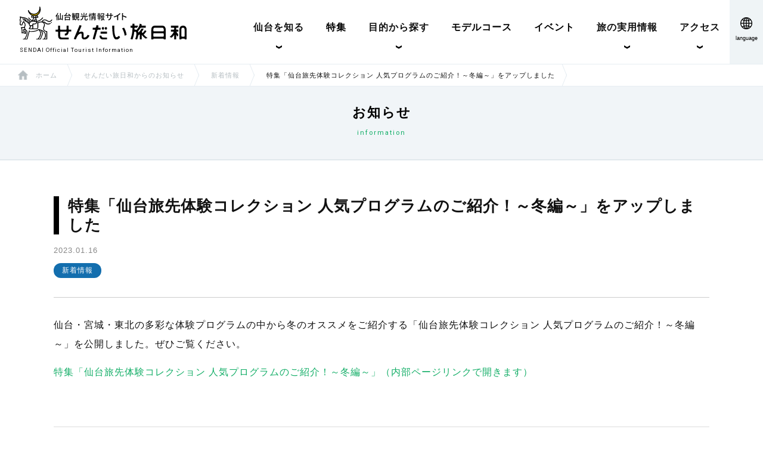

--- FILE ---
content_type: text/html; charset=UTF-8
request_url: https://www.sentabi.jp/info/news/230116featureinfo/
body_size: 8994
content:
<!DOCTYPE html>
<html lang="ja"
	prefix="og: https://ogp.me/ns#" >
<head>
	<meta charset="UTF-8">
	<meta http-equiv="X-UA-Compatible" content="IE=Edge">
	<meta name="viewport" content="width=device-width,initial-scale=1">
	
	<!-- Google Tag Manager -->
	<script>(function(w,d,s,l,i){w[l]=w[l]||[];w[l].push({'gtm.start':
	new Date().getTime(),event:'gtm.js'});var f=d.getElementsByTagName(s)[0],
	j=d.createElement(s),dl=l!='dataLayer'?'&l='+l:'';j.async=true;j.src=
	'https://www.googletagmanager.com/gtm.js?id='+i+dl;f.parentNode.insertBefore(j,f);
	})(window,document,'script','dataLayer','GTM-WN4GS8J');</script>
	<!-- End Google Tag Manager -->
	
	

		
	
    
		<!-- All in One SEO 4.1.7 -->
		<title>特集「仙台旅先体験コレクション 人気プログラムのご紹介！～冬編～」をアップしました | 【公式】仙台観光情報サイト - せんだい旅日和</title>
		<meta name="description" content="仙台・宮城・東北の多彩な体験プログラムの中から冬のオススメをご紹介する「仙台旅先体験コレクション 人気プログラ" />
		<meta name="robots" content="max-image-preview:large" />
		<link rel="canonical" href="https://www.sentabi.jp/info/news/230116featureinfo/" />
		<meta property="og:locale" content="ja_JP" />
		<meta property="og:site_name" content="【公式】仙台観光情報サイト - せんだい旅日和 | 仙台観光国際協会の公式観光情報サイト「せんだい旅日和」。外せない定番スポットや隠れた名所、グルメ、モデルコースなど、仙台周辺の観光情報や季節ごとのおすすめ情報が満載です。" />
		<meta property="og:type" content="article" />
		<meta property="og:title" content="特集「仙台旅先体験コレクション 人気プログラムのご紹介！～冬編～」をアップしました | 【公式】仙台観光情報サイト - せんだい旅日和" />
		<meta property="og:description" content="仙台・宮城・東北の多彩な体験プログラムの中から冬のオススメをご紹介する「仙台旅先体験コレクション 人気プログラ" />
		<meta property="og:url" content="https://www.sentabi.jp/info/news/230116featureinfo/" />
		<meta property="og:image" content="https://www.sentabi.jp/wp-content/uploads/2022/03/ogp3_2.png" />
		<meta property="og:image:secure_url" content="https://www.sentabi.jp/wp-content/uploads/2022/03/ogp3_2.png" />
		<meta property="og:image:width" content="1200" />
		<meta property="og:image:height" content="630" />
		<meta property="article:published_time" content="2023-01-16T04:30:00+00:00" />
		<meta property="article:modified_time" content="2023-01-16T05:15:35+00:00" />
		<meta name="twitter:card" content="summary" />
		<meta name="twitter:title" content="特集「仙台旅先体験コレクション 人気プログラムのご紹介！～冬編～」をアップしました | 【公式】仙台観光情報サイト - せんだい旅日和" />
		<meta name="twitter:description" content="仙台・宮城・東北の多彩な体験プログラムの中から冬のオススメをご紹介する「仙台旅先体験コレクション 人気プログラ" />
		<meta name="twitter:image" content="https://www.sentabi.jp/wp-content/uploads/2022/03/ogp3_2.png" />
		<script type="application/ld+json" class="aioseo-schema">
			{"@context":"https:\/\/schema.org","@graph":[{"@type":"WebSite","@id":"https:\/\/www.sentabi.jp\/#website","url":"https:\/\/www.sentabi.jp\/","name":"\u3010\u516c\u5f0f\u3011\u4ed9\u53f0\u89b3\u5149\u60c5\u5831\u30b5\u30a4\u30c8 - \u305b\u3093\u3060\u3044\u65c5\u65e5\u548c","description":"\u4ed9\u53f0\u89b3\u5149\u56fd\u969b\u5354\u4f1a\u306e\u516c\u5f0f\u89b3\u5149\u60c5\u5831\u30b5\u30a4\u30c8\u300c\u305b\u3093\u3060\u3044\u65c5\u65e5\u548c\u300d\u3002\u5916\u305b\u306a\u3044\u5b9a\u756a\u30b9\u30dd\u30c3\u30c8\u3084\u96a0\u308c\u305f\u540d\u6240\u3001\u30b0\u30eb\u30e1\u3001\u30e2\u30c7\u30eb\u30b3\u30fc\u30b9\u306a\u3069\u3001\u4ed9\u53f0\u5468\u8fba\u306e\u89b3\u5149\u60c5\u5831\u3084\u5b63\u7bc0\u3054\u3068\u306e\u304a\u3059\u3059\u3081\u60c5\u5831\u304c\u6e80\u8f09\u3067\u3059\u3002","inLanguage":"ja","publisher":{"@id":"https:\/\/www.sentabi.jp\/#organization"}},{"@type":"Organization","@id":"https:\/\/www.sentabi.jp\/#organization","name":"\u3010\u516c\u5f0f\u3011\u4ed9\u53f0\u89b3\u5149\u60c5\u5831\u30b5\u30a4\u30c8 - \u305b\u3093\u3060\u3044\u65c5\u65e5\u548c","url":"https:\/\/www.sentabi.jp\/"},{"@type":"BreadcrumbList","@id":"https:\/\/www.sentabi.jp\/info\/news\/230116featureinfo\/#breadcrumblist","itemListElement":[{"@type":"ListItem","@id":"https:\/\/www.sentabi.jp\/#listItem","position":1,"item":{"@type":"WebPage","@id":"https:\/\/www.sentabi.jp\/","name":"\u30db\u30fc\u30e0","description":"\u4ed9\u53f0\u89b3\u5149\u56fd\u969b\u5354\u4f1a\u306e\u516c\u5f0f\u89b3\u5149\u60c5\u5831\u30b5\u30a4\u30c8\u300c\u305b\u3093\u3060\u3044\u65c5\u65e5\u548c\u300d\u3002\u5916\u305b\u306a\u3044\u5b9a\u756a\u30b9\u30dd\u30c3\u30c8\u3084\u96a0\u308c\u305f\u540d\u6240\u3001\u30b0\u30eb\u30e1\u3001\u30e2\u30c7\u30eb\u30b3\u30fc\u30b9\u306a\u3069\u3001\u4ed9\u53f0\u5468\u8fba\u306e\u89b3\u5149\u60c5\u5831\u3084\u5b63\u7bc0\u3054\u3068\u306e\u304a\u3059\u3059\u3081\u60c5\u5831\u304c\u6e80\u8f09\u3067\u3059\u3002","url":"https:\/\/www.sentabi.jp\/"},"nextItem":"https:\/\/www.sentabi.jp\/info\/news\/230116featureinfo\/#listItem"},{"@type":"ListItem","@id":"https:\/\/www.sentabi.jp\/info\/news\/230116featureinfo\/#listItem","position":2,"item":{"@type":"WebPage","@id":"https:\/\/www.sentabi.jp\/info\/news\/230116featureinfo\/","name":"\u7279\u96c6\u300c\u4ed9\u53f0\u65c5\u5148\u4f53\u9a13\u30b3\u30ec\u30af\u30b7\u30e7\u30f3 \u4eba\u6c17\u30d7\u30ed\u30b0\u30e9\u30e0\u306e\u3054\u7d39\u4ecb\uff01\uff5e\u51ac\u7de8\uff5e\u300d\u3092\u30a2\u30c3\u30d7\u3057\u307e\u3057\u305f","description":"\u4ed9\u53f0\u30fb\u5bae\u57ce\u30fb\u6771\u5317\u306e\u591a\u5f69\u306a\u4f53\u9a13\u30d7\u30ed\u30b0\u30e9\u30e0\u306e\u4e2d\u304b\u3089\u51ac\u306e\u30aa\u30b9\u30b9\u30e1\u3092\u3054\u7d39\u4ecb\u3059\u308b\u300c\u4ed9\u53f0\u65c5\u5148\u4f53\u9a13\u30b3\u30ec\u30af\u30b7\u30e7\u30f3 \u4eba\u6c17\u30d7\u30ed\u30b0\u30e9","url":"https:\/\/www.sentabi.jp\/info\/news\/230116featureinfo\/"},"previousItem":"https:\/\/www.sentabi.jp\/#listItem"}]},{"@type":"Person","@id":"https:\/\/www.sentabi.jp\/author\/sentabi\/#author","url":"https:\/\/www.sentabi.jp\/author\/sentabi\/","name":"sentabi","image":{"@type":"ImageObject","@id":"https:\/\/www.sentabi.jp\/info\/news\/230116featureinfo\/#authorImage","url":"https:\/\/secure.gravatar.com\/avatar\/0053697306891ef2c7bbcff55e673726?s=96&d=mm&r=g","width":96,"height":96,"caption":"sentabi"}},{"@type":"WebPage","@id":"https:\/\/www.sentabi.jp\/info\/news\/230116featureinfo\/#webpage","url":"https:\/\/www.sentabi.jp\/info\/news\/230116featureinfo\/","name":"\u7279\u96c6\u300c\u4ed9\u53f0\u65c5\u5148\u4f53\u9a13\u30b3\u30ec\u30af\u30b7\u30e7\u30f3 \u4eba\u6c17\u30d7\u30ed\u30b0\u30e9\u30e0\u306e\u3054\u7d39\u4ecb\uff01\uff5e\u51ac\u7de8\uff5e\u300d\u3092\u30a2\u30c3\u30d7\u3057\u307e\u3057\u305f | \u3010\u516c\u5f0f\u3011\u4ed9\u53f0\u89b3\u5149\u60c5\u5831\u30b5\u30a4\u30c8 - \u305b\u3093\u3060\u3044\u65c5\u65e5\u548c","description":"\u4ed9\u53f0\u30fb\u5bae\u57ce\u30fb\u6771\u5317\u306e\u591a\u5f69\u306a\u4f53\u9a13\u30d7\u30ed\u30b0\u30e9\u30e0\u306e\u4e2d\u304b\u3089\u51ac\u306e\u30aa\u30b9\u30b9\u30e1\u3092\u3054\u7d39\u4ecb\u3059\u308b\u300c\u4ed9\u53f0\u65c5\u5148\u4f53\u9a13\u30b3\u30ec\u30af\u30b7\u30e7\u30f3 \u4eba\u6c17\u30d7\u30ed\u30b0\u30e9","inLanguage":"ja","isPartOf":{"@id":"https:\/\/www.sentabi.jp\/#website"},"breadcrumb":{"@id":"https:\/\/www.sentabi.jp\/info\/news\/230116featureinfo\/#breadcrumblist"},"author":"https:\/\/www.sentabi.jp\/author\/sentabi\/#author","creator":"https:\/\/www.sentabi.jp\/author\/sentabi\/#author","datePublished":"2023-01-16T04:30:00+09:00","dateModified":"2023-01-16T05:15:35+09:00"},{"@type":"BlogPosting","@id":"https:\/\/www.sentabi.jp\/info\/news\/230116featureinfo\/#blogposting","name":"\u7279\u96c6\u300c\u4ed9\u53f0\u65c5\u5148\u4f53\u9a13\u30b3\u30ec\u30af\u30b7\u30e7\u30f3 \u4eba\u6c17\u30d7\u30ed\u30b0\u30e9\u30e0\u306e\u3054\u7d39\u4ecb\uff01\uff5e\u51ac\u7de8\uff5e\u300d\u3092\u30a2\u30c3\u30d7\u3057\u307e\u3057\u305f | \u3010\u516c\u5f0f\u3011\u4ed9\u53f0\u89b3\u5149\u60c5\u5831\u30b5\u30a4\u30c8 - \u305b\u3093\u3060\u3044\u65c5\u65e5\u548c","description":"\u4ed9\u53f0\u30fb\u5bae\u57ce\u30fb\u6771\u5317\u306e\u591a\u5f69\u306a\u4f53\u9a13\u30d7\u30ed\u30b0\u30e9\u30e0\u306e\u4e2d\u304b\u3089\u51ac\u306e\u30aa\u30b9\u30b9\u30e1\u3092\u3054\u7d39\u4ecb\u3059\u308b\u300c\u4ed9\u53f0\u65c5\u5148\u4f53\u9a13\u30b3\u30ec\u30af\u30b7\u30e7\u30f3 \u4eba\u6c17\u30d7\u30ed\u30b0\u30e9","inLanguage":"ja","headline":"\u7279\u96c6\u300c\u4ed9\u53f0\u65c5\u5148\u4f53\u9a13\u30b3\u30ec\u30af\u30b7\u30e7\u30f3 \u4eba\u6c17\u30d7\u30ed\u30b0\u30e9\u30e0\u306e\u3054\u7d39\u4ecb\uff01\uff5e\u51ac\u7de8\uff5e\u300d\u3092\u30a2\u30c3\u30d7\u3057\u307e\u3057\u305f","author":{"@id":"https:\/\/www.sentabi.jp\/author\/sentabi\/#author"},"publisher":{"@id":"https:\/\/www.sentabi.jp\/#organization"},"datePublished":"2023-01-16T04:30:00+09:00","dateModified":"2023-01-16T05:15:35+09:00","articleSection":"\u65b0\u7740\u60c5\u5831","mainEntityOfPage":{"@id":"https:\/\/www.sentabi.jp\/info\/news\/230116featureinfo\/#webpage"},"isPartOf":{"@id":"https:\/\/www.sentabi.jp\/info\/news\/230116featureinfo\/#webpage"}}]}
		</script>
		<!-- All in One SEO -->

<link rel='dns-prefetch' href='//s.w.org' />
<link rel="alternate" type="application/rss+xml" title="【公式】仙台観光情報サイト - せんだい旅日和 &raquo; 特集「仙台旅先体験コレクション 人気プログラムのご紹介！～冬編～」をアップしました のコメントのフィード" href="https://www.sentabi.jp/info/news/230116featureinfo/feed/" />
<link rel='stylesheet' id='sbi_styles-css'  href='https://www.sentabi.jp/wp-content/plugins/instagram-feed-pro/css/sbi-styles.min.css?ver=6.2' type='text/css' media='all' />
<link rel='stylesheet' id='wp-block-library-css'  href='https://www.sentabi.jp/wp-includes/css/dist/block-library/style.min.css?ver=5.3.20' type='text/css' media='all' />
<link rel='stylesheet' id='related-posts-by-taxonomy-css'  href='https://www.sentabi.jp/wp-content/plugins/related-posts-by-taxonomy/includes/assets/css/styles.css?ver=5.3.20' type='text/css' media='all' />
<script type='text/javascript' src='https://www.sentabi.jp/wp-content/themes/sentabi/assets/js/jquery-2.2.0.min.js?ver=2.2.0'></script>
<script type='text/javascript' src='https://www.sentabi.jp/wp-content/themes/sentabi/modernizr.min.js?ver=5.3.20'></script>
<link rel='https://api.w.org/' href='https://www.sentabi.jp/wp-json/' />
<link rel="EditURI" type="application/rsd+xml" title="RSD" href="https://www.sentabi.jp/xmlrpc.php?rsd" />
<link rel="wlwmanifest" type="application/wlwmanifest+xml" href="https://www.sentabi.jp/wp-includes/wlwmanifest.xml" /> 
<link rel='prev' title='「仙台市観光情報センター」開所時間短縮のお知らせ' href='https://www.sentabi.jp/info/notice/20230104info/' />
<link rel='next' title='「伊達な仙台 いいもの・いい旅フェア」開催のお知らせ' href='https://www.sentabi.jp/info/notice/20230126fair/' />
<meta name="generator" content="WordPress 5.3.20" />
<link rel='shortlink' href='https://www.sentabi.jp/?p=20173' />
<link rel="alternate" type="application/json+oembed" href="https://www.sentabi.jp/wp-json/oembed/1.0/embed?url=https%3A%2F%2Fwww.sentabi.jp%2Finfo%2Fnews%2F230116featureinfo%2F" />
<link rel="alternate" type="text/xml+oembed" href="https://www.sentabi.jp/wp-json/oembed/1.0/embed?url=https%3A%2F%2Fwww.sentabi.jp%2Finfo%2Fnews%2F230116featureinfo%2F&#038;format=xml" />
<style type="text/css">.recentcomments a{display:inline !important;padding:0 !important;margin:0 !important;}</style>

	<link rel="shortcut icon" href="/favicon.ico">
	<link rel="stylesheet" type="text/css" href="https://www.sentabi.jp/wp-content/themes/sentabi/assets/js/lib/slick/slick.css">
	<link rel="stylesheet" type="text/css" href="https://www.sentabi.jp/wp-content/themes/sentabi/assets/js/lib/slick/slick-theme.css">
	<link rel="stylesheet" href="https://www.sentabi.jp/wp-content/themes/sentabi/assets/css/reset.css">
	<link rel="stylesheet" href="https://www.sentabi.jp/wp-content/themes/sentabi/assets/css/style.css?20260119141332">
	<link rel="stylesheet" href="https://www.sentabi.jp/wp-content/themes/sentabi/assets/css/sp_style.css?20260119141332" media="screen and (max-width: 750px)">
	<link rel="stylesheet" href="https://www.sentabi.jp/wp-content/themes/sentabi/assets/css/change.css?20260119141332">
	<link href="//fonts.googleapis.com/css?family=Roboto:400,700&display=swap" rel="stylesheet">
    <script src="//msta.j-server.com/MSTA/LUC2SENTIA/js/msta.js"></script>
	<!--[if lt IE 9]><script src="https://www.sentabi.jp/wp-content/themes/sentabi/assets/js/html5.js"></script><![endif]-->
	<link href="https://use.fontawesome.com/releases/v5.15.1/css/all.css" rel="stylesheet">

	<!-- lib / js -->
	
	<script type="text/javascript">
		$(document).ready(function(){
			$(window).scroll(function() {
				if($(window).scrollTop() != 0) {
					$('.heder-inner').addClass('do-scroll')
				} else {
					$('.heder-inner').removeClass('do-scroll')
				}
			});
							$('.has-dropdown').on({
					'mouseenter': function(){
						$('.heder-inner').addClass('is-open');
						$('.dropdown', this).stop().fadeIn();
						$('.overlay').addClass('is-visible');
					},
					'mouseleave': function(){
						$('.heder-inner').removeClass('is-open');
						$('.dropdown', this).stop().fadeOut();
						$('.overlay').removeClass('is-visible');
					}
				});

									});
	</script>
		<link rel="stylesheet" type="text/css" href="https://cdnjs.cloudflare.com/ajax/libs/bxslider/4.2.15/jquery.bxslider.min.css">
	<script>
		jQuery(function($){	
		var slider;
		var sliderFlag = false;
		var breakpoint = 768;//768px以下の場合

		function sliderSet() {
				var windowWidth = window.innerWidth;
				if (windowWidth >= breakpoint && !sliderFlag) {//768px以上は1行でスライダー表示
					slider = $('.slider').bxSlider({
					touchEnabled:false,//リンクを有効にするためスライドをマウスでドラッグした際にスライドの切り替えを可能にする機能を無効化
					mode: 'vertical',//縦スライド指定
					controls: false,//前後のコントロールを表示させない。
					auto: 'true',//自動的にスライド
					pager: false//ページ送り無効化
				});
					sliderFlag = true;
				} else if (windowWidth < breakpoint && sliderFlag) {
					slider.destroySlider();//bxSliderのOptionであるdestroySliderを使用してスライダーの動きを除去
					sliderFlag = false;
				}
			}
		});
			</script>

	
	
	


</head>


<body class="post-template-default single single-post postid-20173 single-format-standard user_font_size_normal user_color_normal">
	<!-- Google Tag Manager (noscript) -->
	<noscript><iframe src="https://www.googletagmanager.com/ns.html?id=GTM-WN4GS8J"
	height="0" width="0" style="display:none;visibility:hidden"></iframe></noscript>
	<!-- End Google Tag Manager (noscript) -->
	<div>
		<div class="overlay"></div>
		<header>
			<div class="heder-inner cf">
				<div class="logo">
                    <a href="/">
						                        <img src="https://www.sentabi.jp/wp-content/themes/sentabi/assets/images/common/logo.svg" alt="仙台観光情報サイト せんだい旅日和">
												<span class="f_mid">SENDAI Official Tourist Information</span>
                    </a>
                </div>

										<nav class="gnav">
					<nav class="globalnav-wrap">
						<div class="nav-button-wrap">
							<div class="nav-button"><span></span><span></span><span></span></div>
						</div>

						<ul class="globalnav">

							<li class="dropdown-btn">
								<span class="dd_bt dw ">仙台を知る</span>
								<ul class="dropdown">
									<li><a href="/overview/">仙台の魅力</a></li>
									<li><a href="/sendai-areaguide/">エリアガイド</a></li>
									<li><a href="/delicious/">美味いもの</a></li>
									<li><a href="/season-event/">季節のイベント</a></li>
									<li><a href="/traditionalcrafts/">伝統的工芸品</a></li>
									<li><a href="/prosports/">プロスポーツチーム・プロオーケストラ</a></li>
									<li><a href="/reconstruction/">復興に向けて</a></li>
									<li><a href="/prmovie/">仙台観光PR動画ライブラリー</a></li>
								</ul>
							</li>

							<li class="dropdown-btn"><a href="/feature/" class="dd_bt n_link">特集</a></li>

							<li class="dropdown-btn">
								<span class="dd_bt dw ">目的から探す</span>
								<ul class="dropdown">
									<li><a href="/experience/">体験＆アクティビティ</a></li>

									<!-- ▼▼▼ ここがアコーディオントグル ▼▼▼ -->
									<li><a href="/onsen/" class="ons">温泉</a></li>
									<li><a href="/onsen/akiu/" class="subs"><span>-</span>仙台秋保温泉</a></li>
									<li><a href="/onsen/sakunami/" class="subs btm"><span>-</span>仙台作並温泉</a></li>
									<!-- ▲▲▲ アコーディオントグル ▲▲▲ -->

									<li><a href="/guidebook/attractions/">観光スポット 一覧</a></li>
									<li><a href="/guidebook/restaurants/">グルメ 一覧</a></li>
									<li><a href="/guidebook/accommodations/">宿泊施設 一覧</a></li>
									<li><a href="/souvenir_list/souvenir/">お土産 一覧</a></li>
									<li><a href="/souvenir_list/product/">逸品 一覧</a></li>
								</ul>
							</li>

							<li class="dropdown-btn"><a href="/modelcourse/" class="dd_bt n_link">モデルコース</a></li>
							<li class="dropdown-btn"><a href="/event/" class="dd_bt n_link">イベント</a></li>

							<li class="dropdown-btn">
								<span class="dd_bt dw ">旅の実用情報</span>
								<ul class="dropdown accordion-text">

									<li><a href="/reservation/">宿泊予約</a></li>
									<li><a href="/trafficinfo/ticket/">お得なチケット</a></li>
									<li><a href="/trafficinfo/">市内の交通情報</a></li>
									<!-- ▼▼▼ ここがアコーディオントグル ▼▼▼ -->
									<li><a href="/touristinfo/" class="ons">観光案内</a></li>
									<li><a href="/touristinfo/" class="subs"><span>-</span>観光案内</a></li>
									<li><a href="/touristinfo/spot/" class="subs"><span>-</span>観光案内所</a></li>
									<li><a href="/volunteerguide/guide/" class="subs btm"><span>-</span>観光ボランティアガイド</a></li>
									<!-- ▲▲▲ アコーディオントグル ▲▲▲ -->
									
									<!-- ▼▼▼ 別グループ ▼▼▼ -->
									<li><a href="/usefulinfo/" class="ons">お役立ち情報</a></li>
									<li><a href="/usefulinfo/atm/" class="subs"><span>-</span>両替ATM情報</a></li>
									<li><a href="/usefulinfo/wifi/" class="subs"><span>-</span>Wi‑Fi情報</a></li>
									<li><a href="/usefulinfo/climate/" class="subs"><span>-</span>仙台の気候</a></li>
									<li><a href="/usefulinfo/infant/" class="subs"><span>-</span>乳幼児連れに安心</a></li>
									<li><a href="/usefulinfo/nearby/" class="subs"><span>-</span>近隣観光情報</a></li>
									<li><a href="/usefulinfo/emergency/" class="subs"><span>-</span>緊急時の連絡先</a></li>
									<li><a href="/usefulinfo/disaster/" class="subs"><span>-</span>防災・緊急情報</a></li>
									<li><a href="/usefulinfo/luggage/" class="subs btm"><span>-</span>仙台駅手荷物預かり所</a></li>
									<!-- ▲▲▲ 別グループ ▲▲▲ -->
									<li><a href="/app/">観光アプリ</a></li>
								</ul>
							</li>

							<li class="dropdown-btn">
								<span class="dd_bt dw ">アクセス</span>
								<ul class="dropdown access_menu">
									<li><a href="/access/train/">鉄道でのアクセス</a></li>
									<li><a href="/access/airport/">飛行機でのアクセス</a></li>
									<li><a href="/access/highway/">高速道路でのアクセス</a></li>
									<li><a href="/access/ferry/">フェリーでのアクセス</a></li>
								</ul>
							</li>

						</ul>
					</nav>

											<div class="lang has-dropdown">
							<a href="#"><span>language</span></a>
							<div class="lang_wrap dropdown">
								<ul id="msta_langArea">
									<li id="msta_lang_ja">日本語</li>
									<li id="msta_lang_en">English</li>
									<li id="msta_lang_zh">简体中文</li>
									<li id="msta_lang_tw">繁體中文</li>
									<li id="msta_lang_ko">한국어</li>
									<li id="msta_lang_th">ภาษาไทย</li>
								</ul>
								<div class="ex_link_title"><img src="https://www.sentabi.jp/wp-content/themes/sentabi/assets/images/common/ex_link_title.png" alt="DISCOVER SENDAI"></div>
								<ul class="ex_link">
									<li><a href="https://sendai-travel.jp/" target="_blank">English</a></li>
									<li><a href="https://sendai-travel.jp/?lang=zh" target="_blank">简体中文</a></li>
									<li><a href="https://sendai-travel.jp/?lang=tc" target="_blank">繁體中文</a></li>
									<li><a href="https://sendai-travel.jp/?lang=ko" target="_blank">한국어</a></li>
									<li><a href="https://sendai-travel.jp/?lang=th" target="_blank">ภาษาไทย</a></li>
								</ul>
							</div>
						</div>
									</nav>

				<!-- ▼▼▼ jQuery 部（アコーディオン用） ▼▼▼ -->
				<script>
				jQuery(function ($) {

				/* ===============================
					1. PC 用ホバー開閉（既存）
				=============================== */
				$('.dropdown-btn').hover(
					function () { $(this).children('.dropdown, .dd_bt').addClass('open'); },
					function () { $(this).children('.dropdown, .dd_bt').removeClass('open'); }
				);

				/* ===============================
					2. ハンバーガーメニュー（既存）
				=============================== */
				$('.nav-button-wrap').on('click', function () {
					$(this).toggleClass('active');
					$('.globalnav-wrap , body').toggleClass('open');
					$('.globalnav').toggleClass('close');
				});

				/* ===============================
					3-A. class="ons" → subs 開閉（既存）
				=============================== */
				$('.dropdown a.ons').on('click', function (e) {
					e.preventDefault();
					const $btn  = $(this);
					const $subs = $btn.parent().nextUntil('li:has(a.ons)').find('a.subs');
					$subs.slideToggle(200);
					$btn.toggleClass('open');
				});

				/* ================================================================
					3-B. スマホ専用：.js-accordion-title （目的から探す／旅の実用情報 等）
						※ クリック毎に open ↔ close させる
				================================================================= */
				$('.globalnav').on('click', '.js-accordion-title', function (e) {
					e.preventDefault();                       // <span> なので安全に停止
					const $btn       = $(this);
					const $dropdown  = $btn.next('.dropdown'); // 直後の <ul.dropdown>

					$dropdown.stop(true, true).slideToggle(200);
					$btn.toggleClass('open');                 // ＋→− の切替用

					/* ▼ “他を閉じる” パターンが必要ならアンコメント
					$('.js-accordion-title').not($btn).removeClass('open')
					.next('.dropdown').slideUp(200);
					*/
				});

				/* ===============================
					4. 初期状態は必ず閉じる
				=============================== */
				$('.dropdown a.subs').hide();        // 「ons」配下
				$('.js-accordion-title').next('.dropdown').hide(); // 大分類

				});
				</script>
				
				

			</div>
		</header>
		
			
			<div id="breadcrumb"><ul><li><span><a href="https://www.sentabi.jp"><span>ホーム</span></a></span></li><li><a href="https://www.sentabi.jp/category/info/"><span>せんだい旅日和からのお知らせ</span></a></li><li><a href="https://www.sentabi.jp/category/info/news/"><span>新着情報</span></a></li><li><span>特集「仙台旅先体験コレクション 人気プログラムのご紹介！～冬編～」をアップしました</span></li></ul></div>			

<div class="subpage_head volunteerguide">
	<p>お知らせ</p>
	<span class="f_mid">information</span>
</div>


		

<div id="info">
	<div class="inner top_pdg">
		<article>
			<div class="ttl">
				<h1 class="style01">特集「仙台旅先体験コレクション 人気プログラムのご紹介！～冬編～」をアップしました</h1>
				<time datetime="2023-01-16">2023.01.16</time>
								<div class="cat">
															<span class="news">
					新着情報					</span><br>
									</div>
							</div>

			<div class="body">
				
<p>仙台・宮城・東北の多彩な体験プログラムの中から冬のオススメをご紹介する「仙台旅先体験コレクション 人気プログラムのご紹介！～冬編～」を公開しました。ぜひご覧ください。</p>



<p><a href="https://www.sentabi.jp/feature/tabicolle07/">特集「仙台旅先体験コレクション 人気プログラムのご紹介！～冬編～」（内部ページリンクで開きます）</a></p>
			</div>
		</article>
		
		<div class="btn_style01"><a href="/info/">一覧に戻る</a></div>
	</div>

	
</div>

	<footer>
				<div class="change"><a href="/font-setting/"><span>文字サイズ、色の変更はこちらから</span></a></div>
		<div class="foot_nav cf">
			<ul>
				<li><a href="/about/"><span>せんだい旅日和とは.</span></a></li>
				<li><a href="/sitemap/"><span>サイトマップ</span></a></li>
				<li><a href="/terms/"><span>サイト利用規約</span></a></li>
				<li><a href="/privacy/"><span>プライバシーポリシー</span></a></li>
			</ul>
		</div>
		<div class="logo"><img src="https://www.sentabi.jp/wp-content/themes/sentabi/assets/images/common/foot_logo.png" alt="公益財団法人　仙台観光国際協会"></div>
		<div class="copy">Copyright © Sendai Tourism, Convention and International Association. All rights reserved.</div>
        <p id="page-top"><a href="#wrap"><img src="https://www.sentabi.jp/wp-content/themes/sentabi/assets/images/common/pagetop.png" alt=""></a></p>
	</footer>





	<script>

	(function($) {
		$(function() {
			var topBtn = $('.to-top');
			//ボタンを非表示にする
			topBtn.hide();
			//スクロールしてページトップから100に達したらボタンを表示
			$(window).scroll(function () {
				if ($(this).scrollTop() > 100) {
			   //フェードインで表示
					topBtn.fadeIn();
				} else {
			   //フェードアウトで非表示
					topBtn.fadeOut();
				}
			});
			//フッター手前でボタンを止める（ここを追加する）
			$(window).scroll(function () {
				var height = $(document).height(); //ドキュメントの高さ 
				var position = $(window).height() + $(window).scrollTop(); //ページトップから現在地までの高さ
				var footer = $("footer").height(); //フッターの高さ
				if ( height - position  < footer ) { 
					topBtn.css({
					  position : "absolute",
					  top : -100
					});
				} else { 
					topBtn.css({
					  position : "fixed",
					  top: "auto"
					});
				}
			});
			//スクロールしてトップへ戻る
			topBtn.click(function () {
				$('body,html').animate({
					scrollTop: 0
				}, 500);
				return false;
			});
		});
	})(jQuery);

	(function($) {
		$(".lang .links").hover(function() {
			$(this).children('ul').show();
		}, function() {
			$(this).children('ul').hide();
		});
	})(jQuery);
		
	(function($) {
		// 外部リンクからのヘッダー分の高さ調整
		$(window).on('load', function() {
			var url = $(location).attr('href');
			if(url.indexOf("#") != -1){
				var anchor = url.split("#");
				var target = $('#' + anchor[anchor.length - 1]);
				if(target.length){
				var pos = Math.floor(target.offset().top) - 120;
				$("html, body").animate({scrollTop:pos}, 500);
				}
			}
		});
	})(jQuery);
		
		
	/*
	* スムーススクロール
	*/
	(function($) {
		function smoothScroll(smoothSpeed, fixedElem){
		  var headerHeight;
		  if(arguments.length === 1){
			headerHeight = 1;
		  }else if(arguments.length === 2){
			headerHeight = $(fixedElem).height();
			var timer = false;
			$(window).resize(function() {
				if (timer !== false) {
					clearTimeout(timer);
				}
				timer = setTimeout(function() {
				  headerHeight = $(fixedElem).height();
				}, 200);
			});
		  }else{
			throw new Error('引数が不正です');
		  }
		  $('a[href^="#"]').click(function(){
			var speed = smoothSpeed;
			var href= $(this).attr("href");
			var target = $(href == "#" || href == "" ? 'html' : href);
			var position = target.offset().top;
			$("html, body").animate({scrollTop:position - headerHeight}, speed, "swing");
			return false;
		  });
		}
		$(function(){
		  smoothScroll(400, ".heder-inner");
		});
	})(jQuery);
        
    (function($){
        var topBtn = $('#page-top');    
        topBtn.hide();
        //スクロールが100に達したらボタン表示
        $(window).scroll(function () {
            if ($(this).scrollTop() > 300) {
                topBtn.fadeIn();
            } else {
                topBtn.fadeOut();
            }
        });
        //スクロールしてトップ
        topBtn.click(function () {
            $('body,html').animate({
                scrollTop: 0
            }, 500);
            return false;
        });
    })(jQuery);
        
	</script>

		<script src="https://www.sentabi.jp/wp-content/themes/sentabi/assets/js/lib/jquery.matchHeight-min.js"></script>
	<script>
		$(function() {
			$('.three_box_wrap .box a img').matchHeight();
			$('.three_box_wrap .box a h3').matchHeight();
			$('.three_box_wrap .box a .in').matchHeight();
			$('.three_box_wrap .box p').matchHeight();
			$('#touristinfo.spot .sec02 .box h3').matchHeight();
			$('#touristinfo.spot .sec02 .box ul').matchHeight();
			$('.guidebook .etc_photo .blk .img').matchHeight();
			$('.guidebook .etc_photo .blk .cap').matchHeight();
			$('.highway .three_box_wrap .box').matchHeight();
			$('#access .two_col h3').matchHeight();
			$('#access .two_col h3 p').matchHeight();
			$('#experience .sec02 .base_wrap .blk .ttl').matchHeight();
			$('#experience .sec02 .base_wrap .blk .ttl h3').matchHeight();
			$('#experience .sec02 .base_wrap .blk .ttl p').matchHeight();
			$('.dc2021 .sec02 h3').matchHeight();
			$('.dc2021 .cont').matchHeight();
			$('#feature.maas .flowarea li').matchHeight();

			/* スクロールして翻訳前のテキストと翻訳後のテキストに差異がある場合に高さを揃える */
            var logo_alt = $('header .logo img').attr('alt');
            $(window).scroll(function() {
                var changed_logo_alt = $('header .logo img').attr('alt');
                if(changed_logo_alt != logo_alt) {
                    $('.three_box_wrap .box a img').matchHeight();
                    $('.three_box_wrap .box a h3').matchHeight();
                    $('.three_box_wrap .box p').matchHeight();
                    $('#touristinfo.spot .sec02 .box h3').matchHeight();
                    $('#touristinfo.spot .sec02 .box ul').matchHeight();
                    $('.guidebook .etc_photo .blk .img').matchHeight();
                    $('.guidebook .etc_photo .blk .cap').matchHeight();
                    $('.highway .three_box_wrap .box').matchHeight();
                    $('#access .two_col h3').matchHeight();
                    $('#access .two_col p').matchHeight();
                    
                    //新しいテキストを保存
                    logo_alt = changed_logo_alt;
                }
            });
		});
	</script>
	<script src="https://www.sentabi.jp/wp-content/themes/sentabi/assets/js/lib/ofi.min.js"></script>
	<script>
		objectFitImages();
	</script>

	<script src="https://www.sentabi.jp/wp-content/themes/sentabi/assets/js/jquery.simpleTicker.js"></script>
	<script>
		jQuery(function($){
		  $.simpleTicker($('.ticker'),{'effectType':'roll','speed':1000,'delay':5000});
		});
	</script>
	<!-- Custom Feeds for Instagram JS -->
<script type="text/javascript">
var sbiajaxurl = "https://www.sentabi.jp/wp-admin/admin-ajax.php";

</script>
    <script>
    // 画像上での右クリックのみ禁止
    document.addEventListener('contextmenu', function(e) {
        // クリックされた要素が画像の場合のみ禁止
        if (e.target.tagName === 'IMG') {
            e.preventDefault();
            return false;
        }
        // 画像以外は通常通り右クリック可能
    });

    // 画像のドラッグ禁止
    document.addEventListener('dragstart', function(e) {
        if (e.target.tagName === 'IMG') {
            e.preventDefault();
            return false;
        }
    });
    </script>
    <script type='text/javascript' src='https://www.sentabi.jp/wp-includes/js/wp-embed.min.js?ver=5.3.20'></script>
	
	




</body>
</html>


--- FILE ---
content_type: text/css
request_url: https://www.sentabi.jp/wp-content/themes/sentabi/assets/css/style.css?20260119141332
body_size: 42016
content:
@charset "UTF-8";
/*----------------------------------------------------
	共通
----------------------------------------------------*/
html {
  overflow-y: scroll;
}

body {
  font-family: "Hiragino Kaku Gothic Pro", "ヒラギノ角ゴ Pro W3", "游ゴシック体", YuGothic, "游ゴシック", "Yu Gothic", "メイリオ", Meiryo, "ＭＳ Ｐゴシック", "Lucida Grande", "Lucida Sans Unicode", Arial, Verdana, sans-serif;
  font-size: 1em;
  line-height: 200%;
  color: #111;
  letter-spacing: 1px;
  font-weight: 500;
  font-feature-settings: "palt";
}

::-moz-selection {
  background: #13ae67;
  color: #fff;
}

::selection,
::-moz-selection {
  background: #13ae67;
  color: #fff;
}

/* リンク
----------------------------------------------------*/
a {
  color: #13ae67;
  text-decoration: none;
}
a:hover {
  color: #128d55;
}

input,
textarea {
  font-family: "Hiragino Kaku Gothic Pro", "ヒラギノ角ゴ Pro W3", "メイリオ", Meiryo, "ＭＳ Ｐゴシック", "Lucida Grande", "Lucida Sans Unicode", Arial, Verdana, sans-serif;
  vertical-align: baseline;
  padding: 0 !important;
}

/* 汎用
----------------------------------------------------*/
/* ---- インナー ---- */
.inner {
  width: 1100px;
  margin: auto;
}

.top_pdg {
  padding-top: 60px;
}

.btm_pdg {
  padding-bottom: 100px;
}

.inner:after {
  content: "";
  clear: both;
  display: block;
}

/* ---- WEBフォント ---- */
.f_mid {
  font-family: "Roboto", sans-serif;
  font-weight: 400;
}

.f_bold {
  font-family: "Roboto", sans-serif;
  font-weight: 700;
}

/* ---- レイアウト ---- */
/* 3カラム */
.three_box_wrap,
.related-gallery {
  margin-right: -2% !important;
}

.three_box_wrap .box,
.related-gallery .gallery-item {
  float: left;
  width: 31.33333% !important;
  margin-right: 2% !important;
  background: #fff;
  border-radius: 13px;
  margin-bottom: 30px;
  overflow: hidden;
}

.three_box_wrap .box.bg_on {
  background: #f1f5f8;
}
.three_box_wrap .box a {
  display: block;
  text-decoration: none;
  color: #111;
}
.three_box_wrap .box a:hover {
  -webkit-opacity: 0.7;
  -moz-opacity: 0.7;
  -ms-opacity: 0.7;
  -o-opacity: 0.7;
  opacity: 0.7;
}
.three_box_wrap .box .in {
  padding: 23px 25px 30px;
}
.three_box_wrap .box h3 {
  font-size: 1.2em;
  margin-bottom: 7px;
}
.three_box_wrap .box p {
  color: #585d64;
  font-size: 0.88em;
}
.three_box_wrap .box .link {
  border-top: #ebf1f5 solid 1px;
  padding: 10px 0;
  background: url("../images/common/arrow_right.png") no-repeat 95% 50%;
  background-size: 5px;
  text-align: center;
}
.three_box_wrap .box_style02 {
  float: left;
  width: 31.33333%;
  margin-right: 2%;
  background: #fff;
}

.contents_top {
  margin-top: 60px;
}

/* 2カラム */
.two_col {
  margin-right: -3%;
}
.two_col .blk {
  float: left;
  width: 47%;
  margin-right: 3%;
}
.two_col .blk a {
  display: block;
  text-decoration: none;
  color: #111;
}
.two_col .blk a:hover {
  -webkit-opacity: 0.7;
  -moz-opacity: 0.7;
  -ms-opacity: 0.7;
  -o-opacity: 0.7;
  opacity: 0.7;
}
.two_col .blk .in {
  padding: 23px 25px 30px;
}
.two_col .blk h3 {
  font-size: 1.2em;
  margin-bottom: 7px;
}
.two_col .blk p {
  color: #585d64;
  font-size: 0.88em;
}
.two_col .blk .link {
  border-top: #ebf1f5 solid 1px;
  padding: 10px 0;
  background: url("../images/common/arrow_right.png") no-repeat 95% 50%;
  background-size: 5px;
  text-align: center;
}
.two_col.style01 .blk {
  background: #fff;
  border-radius: 10px;
  box-shadow: 0px 3px 4px 0px rgba(96, 131, 161, 0.11);
}
.two_col.style02 {
  clear: both;
}
.two_col.style02 .img {
  float: left;
  width: 25%;
}
.two_col.style02 .body {
  float: right;
  width: 70%;
}

.three_col {
  display: flex;
  flex-wrap: wrap;
  align-content: stretch;
  justify-content: space-between;
  height: 100%;
}

.three_col .blk {
  flex-basis: calc((100% - 30px) / 3);
  max-width: calc((100% - 30px) / 3);
  margin-bottom: 30px;
  overflow: hidden;
}

@media screen and (max-width: 768px) {
  .three_col {
    display: flex;
    flex-wrap: wrap;
    align-content: stretch;
    justify-content: space-between;
    height: 100%;
  }
  .three_col .blk {
    flex-basis: calc((100% - 0px) / 1);
    max-width: calc((100% - 0px) / 1);
    margin-bottom: 30px;
    overflow: hidden;
  }
}
/* 2カラム style01 */
/* 2カラム style02 画像左 テキスト右 */
/* ボックス  style01 */
.box.blkstyle01 a {
  display: block;
  background: #fff;
  border-radius: 10px;
  box-shadow: 0px 3px 4px 0px rgba(96, 131, 161, 0.11);
  overflow: hidden;
}

.blk.blkstyle01 a {
  display: block;
  background: #fff;
  border-radius: 10px;
  box-shadow: 0px 3px 4px 0px rgba(96, 131, 161, 0.11);
  overflow: hidden;
}
.blk.blkstyle01 a .txt {
  background: url("../images/common/arrow_right.png") no-repeat 95% 50%;
  background-size: 7px;
  color: #111;
  font-weight: bold;
  padding: 20px 31px;
}

/* ボックス  style01 */
/* 横幅 680px */
.w680 {
  width: 680px;
  margin: 0 auto;
}

/* 横幅 750px */
.w750 {
  width: 750px;
  margin: 0 auto;
}

/* 横幅 800px */
.w800 {
  width: 800px;
  margin: 0 auto;
}

/* 横幅 1000px */
.w1000 {
  width: 1000px;
  margin: 0 auto;
}

/* テーブル */
table.type01 {
  width: 100%;
  border: #c8d6e0 solid 1px;
  background: #fff;
}
table.type01 th {
  border: #c8d6e0 solid 1px;
  background: #f1f5f8;
  padding: 7px 10px;
}
table.type01 td {
  border: #c8d6e0 solid 1px;
  padding: 7px 10px;
}

/* ---- 一覧 ---- */
.all_list {
  margin-right: -12px;
}
.all_list .blk a {
  display: block;
  float: left;
  width: 358px;
  margin: 0 12px 20px 0;
  background: #fff;
  border-radius: 10px;
}

/* ---- ボタン ---- */
.btn_style01 a,
.btn_style01 input[type=submit],
.btn_style01 span {
  display: block;
  background: #000 url("../images/common/arrow_right_w.png") no-repeat 95% 50%;
  background-size: 5px;
  text-align: center;
  padding: 5px 10px;
  color: #fff;
  text-decoration: none;
  border-radius: 100px;
}
.btn_style01 a:hover {
  background: #13ae67 url("../images/common/arrow_right_w.png") no-repeat 95% 50%;
  background-size: 5px;
}

.btn_style02 a {
  display: block;
  background: url(../assets/images/common/link_icon.png) no-repeat 0 50%;
  border: #ddd solid 1px;
  box-shadow: 1px 1px 3px #DEDEDE;
}

.theme_list.insta li {
  float: left;
  display: block;
  margin: 0 20px 20px 0;
  text-decoration: none;
  color: #111;
  background: #e6edf2;
  padding: 7px 20px;
  border-radius: 100px;
}
.theme_list li a {
  float: left;
  display: block;
  margin: 0 20px 20px 0;
  text-decoration: none;
  color: #111;
  background: #e6edf2;
  padding: 7px 20px;
  border-radius: 100px;
}
.theme_list li a:before {
  content: "#";
}
.theme_list li a:hover {
  background: #13ae67;
  color: #fff;
}

/* ---- 背景 ---- */
.bg_on {
  background: #f1f5f8;
}

/* ---- clearfix ---- */
.cf:after {
  content: "";
  clear: both;
  display: block;
}

/* ---- ボタン ---- */
.imgR {
  float: right;
  margin: 0 0 10px 10px;
}

.imgL {
  float: left;
  margin: 0 10px 10px 0;
}

img {
  width: 100%;
  height: auto;
}

/* ---- 見出し ---- */
/* ページタイトル */
.sec_ttl {
  text-align: center;
}
.sec_ttl h2 span {
  font-size: 1.6em;
  border-bottom: #000 solid 3px;
  padding-bottom: 19px;
}
.sec_ttl .sttl {
  display: block;
  padding-top: 27px;
  letter-spacing: 2px;
  font-size: 0.867em;
  color: #13ae67;
}

.sec_ttl_intro {
  color: #585d64;
  text-align: center;
  margin: 20px 0 40px;
}

/* h1 */
h1.style01 {
  font-size: 1.63em;
  border-left: #000 solid 9px;
  padding: 0 0 0 15px;
}
h1.style02 {
  font-size: 1.533em;
}

/* h2 */
h2.style01 {
  font-size: 1.533em;
}
h2.style02 {
  font-size: 1.44em;
  border-left: #000 solid 9px;
  padding: 0 0 0 15px;
}
h2.style03 {
  font-size: 1.44em;
  border-top: #000 solid 3px;
  padding: 15px 0 0 0;
}
h2.style045 {
  font-size: 1.44em;
  border-bottom: #c4d1d8 solid 1px;
  padding: 0 0 16px 0;
}

h3.style01 {
  font-size: 1.333em;
}
h3.style02 {
  font-size: 1.333em;
  border-left: #000 solid 6px;
  padding: 0 0 0 15px;
}
h3.style03 {
  font-size: 1.333em;
  border-top: #000 solid 3px;
  padding: 15px 0 0 0;
}
h3.style04 {
  font-size: 1.333em;
  border-bottom: #c4d1d8 solid 1px;
  padding: 0 0 16px 0;
}

h4.style02 {
  font-size: 17px;
  border-left: #c8d6e0 solid 3px;
  padding: 0 0 0 15px;
}
h4.style04 {
  font-size: 17px;
  border-bottom: #c4d1d8 solid 1px;
  padding: 0 0 16px 0;
  margin-bottom: 16px;
}

/* ---- リスト ---- */
ul.checklist li {
  background: url("../images/common/icon_check.png") no-repeat 0 9px;
  background-size: 14px;
  padding: 0 0 0 23px;
  margin-bottom: 5px;
}
ul.dotlist li {
  content: "・";
  padding: 0 0 0 1em;
  text-indent: -1em;
  margin-bottom: 5px;
}
ul.liststyle01 {
  border-top: #c8d6e0 solid 1px;
}
ul.liststyle01 li {
  border-bottom: #c8d6e0 solid 1px;
  padding: 10px;
}
ul.liststyle01 li:nth-child(odd) {
  background: #f2f6f8;
}
ul.listlinkstyle01 {
  border-top: #c8d6e0 solid 1px;
}
ul.listlinkstyle01 li a {
  display: block;
  color: #111;
  background: url("../images/common/arrow_right.png") no-repeat 99% 50%;
  background-size: 7px;
  border-bottom: #c8d6e0 solid 1px;
  padding: 10px;
}
ul.listlinkstyle01 li a:hover {
  color: #13ae67;
  background: url("../images/common/arrow_right_g.png") no-repeat 99% 50%;
  background-size: 7px;
}
ul.listlinkstyle01 li:nth-child(odd) {
  background: #f2f6f8;
}

/* ---- リスト ---- */
/* ---- リスト リンクあり---- */
a.txtlink {
  padding: 0 0 10px 0;
  background: url("../images/common/arrow_right.png") no-repeat 0 3px;
  background-size: 6px;
  padding: 0 0 0 15px;
}

/* ---- テーブル ---- */
table.style01 {
  background: #fff;
  border-top: #c8d6e0 solid 1px;
  width: 100%;
}
table.style01 th,
table.style01 td {
  border-bottom: #c8d6e0 solid 1px;
  padding: 10px;
  text-align: left;
}
table.style01 th {
  width: 15%;
  background: #333;
  color: #fff;
}
table.style01 td {
  width: 85%;
}

.iframeWrapper {
  position: relative;
}

.iframeWrapper::before {
  content: "";
  display: inline-block;
  padding-top: 56.25%;
}

.iframeWrapper iframe {
  position: absolute;
  top: 0;
  left: 0;
  width: 100%;
  height: 100%;
}

/* ---- 改行---- */
br.sp {
  display: none;
}

/* ---- 目次 ---- */
.tc_nav {
  line-height: 26px;
}
.tc_nav:before {
  content: "春におすすめの体験スポット";
  background: #c8d6e0;
  color: #48525C;
  font-weight: bold;
  font-size: 0.87em;
  padding: 7px 25px;
  border-radius: 5px 5px 0 0;
  margin-bottom: -3px;
}
.tc_nav ul {
  border: #c8d6e0 solid 1px;
  border-bottom: none;
}
.tc_nav ul li a {
  display: block;
  background: url("../images/common/arrow_bottom.png") no-repeat 98% 50%;
  background-size: 8px;
  padding: 7px 25px;
  border-bottom: #c8d6e0 solid 1px;
  color: #111;
  font-size: 0.87em;
  line-height: 30px;
}
.tc_nav ul li a:hover {
  background-color: #e6edf2;
}

.warning {
  color: #bc002d;
  background: #f8e5ea;
  font-weight: bold;
  padding: 8px 16px;
  line-height: 140%;
  font-size: 90%;
}

#onsen .tc_nav {
  margin-bottom: 45px;
}

#feature .tc_nav:before {
  content: "目次";
}
#feature .update {
  font-size: 13px;
  margin-bottom: 15px;
  background: url("../images/common/icon_clock.png") no-repeat 0 50%;
  background-size: 13px;
  padding-left: 20px;
  opacity: 0.5;
}
#feature .c_tc {
  border: #f1f5f8 solid 3px;
  padding: 10px 24px;
}
#feature .c_tc li {
  border-bottom: #c8d6e0 solid 1px;
  padding: 9px 0 7px 0;
  margin-left: 0;
  font-size: 13px;
  position: relative;
}
#feature .c_tc li span {
  position: absolute;
  left: -20px;
}
#feature .c_tc li:after {
  content: "▼";
  position: absolute;
  bottom: -17px;
  background: #fff;
  left: 0px;
  width: 20px;
}
#feature .c_tc li:last-child {
  border-bottom: none;
}
#feature .c_tc li:last-child::after {
  content: none;
}
@media screen and (max-width: 768px) {
  #feature .c_tc {
    padding: 10px 12px;
  }
  #feature .c_tc li {
    font-size: 12px;
    margin-left: 20px;
  }
}

#onsen.sakunami .tc_nav:before {
  content: "作並温泉について";
}
#onsen.akiu .tc_nav:before {
  content: "秋保温泉について";
}

#know .prosports .tc_nav {
  margin: 40px 0 60px;
}
#know .prosports .tc_nav:before {
  content: "目次";
}
#know .prosports ul.lows {
  background: #f2f6f8;
  border: none;
}
#know .prosports ul.lows li a {
  padding-left: 32px;
}
#know .prosports ul.lows li a::before {
  content: "・";
}

.text_caution_style01 {
  color: #D42A4A;
  color: #D42A4A;
  font-weight: bold;
  padding: 7px 15px;
  background: #fceef1;
  text-align: center;
}

body {
  padding-top: 107px;
}

body#tinymce {
  padding-top: 0;
}

.overlay {
  display: none;
  /*opacity: 0;
   z-index: 0;
   position: fixed;
   width: 100%;
   height: 100%;
   background-color: #fff;
   top: 0;
   left: 0;
   transform: none;*/
}
.overlay.is-visible {
  opacity: 0.8;
  z-index: 4;
}

header {
  position: fixed;
  top: 0;
  left: 0;
  z-index: 4;
  width: 100%;
  /*min-width: 1338px;*/
  /* ──────────────────────────────
  	 ▼ 追加：class="ons"（＋/− アイコン）
    ────────────────────────────── */
  /* ▼ subs リンクは初期で非表示（JSでslideToggle） */
}
header .heder-inner {
  width: 100%;
  height: 107px;
  background-color: #FFF;
  position: relative;
}
header .logo {
  width: 280px;
  float: left;
  margin-top: 11px;
  margin-left: 33px;
  line-height: 100%;
}
header .logo span {
  color: #111;
  font-size: 0.6em;
  line-height: 100%;
  margin-top: 13px;
  display: block;
}
header .gnav {
  float: right;
  width: auto;
  display: table;
  height: 107px;
  margin-top: -2px;
  /* 言語切替ボタン */
}
header .gnav > ul {
  display: table-cell;
  padding-right: 15px;
}
header .gnav > ul > li {
  float: left;
  font-weight: bold;
  letter-spacing: 0;
  /* プルダウン本体 */
}
header .gnav > ul > li > a,
header .gnav > ul > li > span {
  color: #111;
  text-decoration: none;
  display: block;
  padding: 35px 12px 21px 12px;
  line-height: 1em;
  position: relative;
  height: 107px;
  font-size: 0.933em;
}
header .gnav > ul > li > a:hover,
header .gnav > ul > li > span:hover {
  color: #13ae67 !important;
}
header .gnav > ul > li.has-dropdown > span {
  /* 空リンク用 */
}
header .gnav > ul > li.has-dropdown > span:after {
  content: "";
  display: block;
  width: 9px;
  height: 6px;
  background: url("../images/common/arrow_bottom.png") no-repeat;
  background-size: 9px;
  position: absolute;
  left: 50%;
  bottom: 35px;
  margin-left: -4.5px;
}
header .gnav > ul > li.has-dropdown > span:hover:after {
  background: url("../images/common/arrow_bottom_g.png") no-repeat;
  background-size: 9px;
}
header .gnav > ul > li.has-dropdown > span.blank {
  background: url("../images/common/blank_link_icon_white.png") no-repeat 93% 50%;
  background-size: 12px;
  padding-right: 30px;
}
header .gnav > ul > li > .dropdown {
  display: none;
  position: absolute;
  left: 0;
  top: 107px;
  width: 100%;
  transition: none;
}
header .gnav > ul > li > .dropdown > .dropdown-inner {
  display: table;
  width: 100%;
  overflow: hidden;
}
header .gnav > ul > li > .dropdown > .dropdown-inner > .menu_title {
  display: table-cell;
  color: #fff;
  background-color: #13ae67;
  vertical-align: middle;
  width: 330px;
  font-size: 1.25em;
  padding-left: 33px;
}
header .gnav > ul > li > .dropdown > .dropdown-inner > .menu_title.m01 {
  background: #C60434;
}
header .gnav > ul > li > .dropdown > .dropdown-inner > .menu_title.m02 {
  background: #0965B1;
}
header .gnav > ul > li > .dropdown > .dropdown-inner > .menu_title.m03 {
  background: #C1B504;
}
header .gnav > ul > li > .dropdown > .dropdown-inner > ul {
  display: table-cell;
  background: #000;
}
header .gnav > ul > li > .dropdown > .dropdown-inner > ul > li {
  float: none;
  width: 100%;
  background: #000;
}
header .gnav > ul > li > .dropdown > .dropdown-inner > ul > li > a {
  display: block;
  padding: 15px 25px;
  border-right: 1px solid #333;
  border-bottom: 1px solid #333;
  text-decoration: none;
  color: #fff;
  font-size: 0.933em;
  font-weight: normal;
  background: url("../images/common/arrow_right_w.png") no-repeat 97% 50%;
  background-size: 7px;
}
header .gnav > ul > li > .dropdown > .dropdown-inner > ul > li > a:hover {
  color: #fff;
  background: #333 url("../images/common/arrow_right_w.png") no-repeat 97% 50%;
  background-size: 7px;
}
header .gnav > ul > li > .dropdown > .dropdown-inner > ul > li:nth-child(3n+1) > a {
  border-left: none;
}
header .gnav > ul > li > .dropdown > .dropdown-inner > ul > li:nth-child(-n+3) > a {
  border-top: none;
}
header .gnav > .lang {
  display: table-cell;
  vertical-align: middle;
  text-align: center;
  line-height: 0;
  background: #eff4f6;
  overflow: hidden;
  margin-top: -2px;
}
header .gnav > .lang > a {
  height: 107px;
  width: 56px;
  display: inline-block;
  color: #000;
  padding-top: 30px;
  background: url("../images/common/nav_lang.png") no-repeat 50% 30px;
  background-size: 20px;
}
header .gnav > .lang span {
  font-size: 0.56em;
  display: block;
  margin-top: 35px;
  letter-spacing: 0;
}
header .dropdown a.ons {
  position: relative;
  padding-right: 40px !important;
  border-bottom: 1px solid #333 !important;
  /* アイコン分 */
  /* 既存右矢印を除去したいときは↓ */
  background-image: none !important;
  /* 横線（−） */
  /* 横線 */
  /* 縦線 */
  /* 開いたときは縦線を消して「−」表示 */
}
header .dropdown a.ons::before, header .dropdown a.ons::after {
  content: "";
  position: absolute;
  right: 18px;
  top: 50%;
  background: #fff;
  transform: translateY(-50%);
  transition: opacity 0.2s;
}
header .dropdown a.ons::before {
  width: 14px;
  height: 2px;
}
header .dropdown a.ons::after {
  width: 2px;
  height: 14px;
  right: 24px;
}
header .dropdown a.ons.open::after {
  opacity: 0;
}
header .dropdown a.subs {
  display: none;
}
header .heder-inner.do-scroll {
  box-shadow: 0px 7px 46px 0px rgba(96, 131, 161, 0.22);
}
header .menu,
header .lang {
  display: none;
}

.lang_wrap {
  display: none;
  position: absolute;
  right: 0;
  top: 90px;
  font-size: 0.88em;
  width: 195px;
  background-color: #fff;
  border-radius: 9px;
  transition: none;
  box-shadow: 0px 0px 11px -6px #282828;
}
.lang_wrap:after {
  content: "";
  position: absolute;
  right: 22px;
  top: -10px;
  width: 0;
  height: 0;
  border-style: solid;
  border-width: 0 6px 10px 6px;
  border-color: transparent transparent #008db4 transparent;
}
.lang_wrap ul {
  line-height: 1em;
  padding: 0 12px;
  text-align: left;
  font-size: 0.88em;
}
.lang_wrap ul#msta_langArea li {
  padding: 11px 0;
  border-bottom: 1px solid #e9eff2;
  cursor: pointer;
}
.lang_wrap .ex_link_title {
  background-color: #008db4;
  padding: 23px 12px 5px;
  text-align: left;
}
.lang_wrap .ex_link_title img {
  width: 90%;
}
.lang_wrap ul.ex_link {
  background-color: #008db4;
  border-radius: 0 0 9px 9px;
}
.lang_wrap ul.ex_link li a {
  color: #fff;
  border-bottom: 1px solid #6abcd3;
  display: block;
  padding: 11px 0;
  background: url(/wp-content/themes/sentabi/assets/images/common/icon_link.png) no-repeat right center;
}
.lang_wrap ul.ex_link li:last-child a {
  border-bottom: none;
}

/* #breadcrumb */
#breadcrumb {
  clear: both;
  overflow: hidden;
  font-size: 0.69em;
  border-top: #e6edf2 solid 1px;
}
#breadcrumb li {
  float: left;
  background: url("../images/common/bc_bg.png") no-repeat 100% 50%;
  background-size: 9px 36px;
  line-height: 36px;
}
#breadcrumb a {
  display: block;
  color: #b6bec2;
  padding: 0 25px 0 20px;
}
#breadcrumb a:hover {
  color: #13ae67;
}
#breadcrumb li:first-child {
  padding: 0 0 0 40px;
  background: url("../images/common/bc_homeicon.png") no-repeat 30px 50%, url("../images/common/bc_bg.png") no-repeat 100% 50%;
  background-size: 17px 16px, 9px 36px;
}
#breadcrumb li:last-child {
  padding: 0 20px;
}

/* .subpage_head */
.subpage_head {
  text-align: center;
  line-height: 100%;
  padding: 36px 0;
  letter-spacing: 2px;
  background-color: #f1f5f8;
  border-top: #e6edf2 solid 1px;
  border-bottom: #DEE5EA solid 1px;
  /*
  &.accommodations {
  	background: url("../images/common/pagehead/accommodations.png") no-repeat 50% 50%;
  	background-size: cover;
  }
  &.restaurants {
  	background: url("../images/common/pagehead/ttl_bg_restrun.jpg") no-repeat 50% 50%;
  	background-size: cover;
  }
  &.attractions {
  	background: url("../images/common/pagehead/ttl_bg_attractions.jpg") no-repeat 50% 50%;
  	background-size: cover;
  }
  &.modelcourse {
  	background: url("../images/common/pagehead/ttl_bg_modelcourse.jpg") no-repeat 50% 50%;
  	background-size: cover;
  }
  &.event {
  	background: url("../images/common/pagehead/ttl_bg_event.jpg") no-repeat 50% 50%;
  	background-size: cover;
  }
  &.souvenir {
  	background: url("../images/common/pagehead/ttl_bg_souvenir.jpg") no-repeat 50% 50%;
  	background-size: cover;
  }
  &.feature {
  	background: url("../images/common/pagehead/ttl_bg_feature.jpg") no-repeat 50% 50%;
  	background-size: cover;
  }
  &.volunteerguide {
  	background: url("../images/common/pagehead/accommodations.jpg") no-repeat 50% 50%;
  	background-size: cover;
  }
  */
}
.subpage_head p,
.subpage_head h1 {
  font-size: 1.4em;
  font-weight: bold;
  color: #000;
  padding-bottom: 16px;
}
.subpage_head span {
  font-size: 0.7em;
  color: #13ae67;
}

/* -------------------------------------------------------------------------------

	.home

------------------------------------------------------------------------------- */
body.home {
  padding-top: 0;
}

.home {
  /*header {
  	padding: 24px 32px 0;
  	.heder-inner {
  		-webkit-border-radius: 15px;
  		-moz-border-radius: 15px;
  		border-radius: 15px;
  		&.is-open {
  			-webkit-border-radius: 15px 15px 0 0;
  			-moz-border-radius: 15px 15px 0 0;
  			border-radius: 15px 15px 0 0;
  		}
  	}
  	.gnav> {
  		ul>li>.dropdown>.dropdown-inner {
  			-webkit-border-radius: 0 0 15px 15px;
  			-moz-border-radius: 0 0 15px 15px;
  			border-radius: 0 0 15px 15px;
  		}
  		.lang {
  			-webkit-border-radius: 0 15px 15px 0;
  			-moz-border-radius: 0 15px 15px 0;
  			border-radius: 0 15px 15px 0;
  		}
  	}
  	.heder-inner.is-open .gnav>.lang {
  		-webkit-border-radius: 0 15px 0 0;
  		-moz-border-radius: 0 15px 0 0;
  		border-radius: 0 15px 0 0;
  	}
  }
  */
}
.home .main-visual {
  overflow: hidden;
  min-width: 1338px;
  padding-top: 107px;
}
.home .main-visual div {
  transition: initial;
}
.home .enjoy_slider .box .in {
  padding: 25px 25px 10px;
}
.home .enjoy_slider .box .in h3 {
  line-height: 150%;
}
.home .enjoy_slider .box .in p {
  height: 190%;
}
.home .model_sec {
  border-bottom: #c7d5df solid 1px;
  padding-bottom: 60px;
}

.home .main-visual .slick-list {
  width: 1000px;
  margin: 0 auto;
  overflow: visible;
}
.home .main-visual .slick-slide {
  position: relative;
}
.home .main-visual .slick-slide:after {
  content: "";
  display: block;
  width: 100%;
  height: 667px;
  background-color: #000;
  opacity: 0.5;
  position: absolute;
  left: 0;
  top: 0;
}
.home .main-visual .slick-slide.slick-current:after {
  opacity: 0;
}
.home .main-visual .slide-arrow {
  position: absolute;
  width: 32px;
  z-index: 1;
  top: 50%;
  margin-top: -50px;
}
.home .main-visual .slide-arrow img {
  width: auto;
}
.home .main-visual .next-prev {
  left: 0;
}
.home .main-visual .next-arrow {
  right: 0;
}
.home .main-visual .slick-dots {
  bottom: 60px;
}
.home .main-visual .slick-dots li button:before {
  font-size: 1.25em;
  opacity: 1;
}
.home .main-visual .slick-dots li.slick-active button:before {
  color: #FFF;
}
.home .main-visual .text-area {
  color: #FFF;
  position: absolute;
  bottom: 132px;
  left: 48px;
  z-index: 3;
}
.home .main-visual .text-area > span {
  background-color: rgba(0, 0, 0, 0.8);
  display: inline-block;
  margin-top: 10px;
  padding: 15px 10px;
  line-height: 1em;
  border-radius: 4px;
}
.home .main-visual .text-area > span.main-text {
  font-size: 26px;
  font-weight: bold;
}
.home .main-visual .text-area > span.sub-text {
  font-size: 1.19em;
}
.home .main-visual a {
  display: block;
}
.home .main-visual a:hover {
  -webkit-opacity: 0.7;
  -moz-opacity: 0.7;
  -ms-opacity: 0.7;
  -o-opacity: 0.7;
  opacity: 0.7;
}
.home .main-visual .btn_detail {
  background: #fff;
  border-radius: 100px;
  padding: 3px 16px;
  text-align: center;
  font-size: 12px;
  font-weight: bold;
  color: #000;
  position: absolute;
  bottom: 60px;
  right: 48px;
  width: 160px;
}
.home .main-visual .slick-dots {
  display: none !important;
}
.home #contents {
  position: relative;
  z-index: 3;
  margin-top: -32px;
}
.home .sec {
  padding: 55px 0 80px;
}
.home .sec.adv {
  padding-top: 0 !important;
}
.home .sec_search {
  padding-bottom: 0;
}
.home .sec_search h3.style02 {
  font-size: 18px;
  margin: 18px 18px 0 50px;
  padding: 0 0 0 14px !important;
  line-height: 167%;
}
.home .sec_search .base {
  /*border-radius: 15px;
  background-color: rgb(255, 255, 255);
  box-shadow: 0px 7px 46px 0px rgba(96, 131, 161, 0.22);
  padding: 0 45px 35px;
  padding: 1px 0 35px 0;
  margin-top: -60px;
  @media screen and (max-width: 768px) {
  	padding: 0 15px 35px;
  }*/
}
.home .sec_search .base .top {
  padding: 18px 0 18px 45px;
  overflow: hidden;
  border-bottom: #dee2e6 solid 1px;
  margin-bottom: 25px;
}
.home .sec_search .base .top .img {
  float: left;
  width: 88px;
}
.home .sec_search .base .top .img img {
  width: 67px;
  height: 67px;
  border-radius: 50%;
}
.home .sec_search .base .top .ttl {
  float: left;
  width: 177px;
  line-height: 100%;
  padding-top: 16px;
  font-size: 1.2em;
  font-weight: bold;
}
.home .sec_search .base .top .ttl span {
  font-size: 0.56em;
  color: #40b97e;
  letter-spacing: 0;
  padding-top: 7px;
  display: block;
}
.home .sec_search .base .top .body {
  float: right;
  width: 780px;
  border-left: #dee2e6 solid 1px;
  padding-left: 20px;
}
.home .sec_search .base .top .body a {
  display: none;
  width: 100%;
  color: #111;
  font-weight: bold;
  font-size: 1.133em;
  background: url("../images/common/arrow_right.png") no-repeat 96% 50%;
  background-size: 8px;
  padding-right: 50px;
}
.home .sec_search .base .top .body time {
  font-size: 0.75em;
  color: #777;
  font-weight: normal;
}
.home .sec_search .base .top .body a:hover {
  color: #40b97e;
}
.home .sec_search .base .left {
  width: 50%;
  float: left;
  padding-left: 0;
  margin-top: 30px;
}
.home .sec_search .base .right {
  width: 50%;
  float: right;
  padding-right: 0;
  margin-top: 30px;
}
.home .sec_search .base .left h2 {
  font-weight: bold;
  font-size: 1.2em;
  background: url("../images/home/sec_search01.png") no-repeat 0 50%;
  background-size: 28px;
  padding-left: 40px;
  margin-bottom: 20px;
}
.home .sec_search .base .cse .gsc-control-cse {
  padding: 0 !important;
  margin: 0 !important;
}
.home .home_ftr {
  padding: 60px 0;
  background: #EEEFF1;
}
.home .sec_insta {
  background: #EEEFF1;
}
.home .sec_topi {
  background-color: #2eb6aa;
  color: #fff;
}
.home .sec_topi .inner {
  width: 1000px;
}
.home .sec_topi .ttl h2 {
  text-align: center;
  font-size: 24px;
  margin-bottom: 40px;
}
.home .sec_topi .ttl h2 span {
  display: flex;
  justify-content: center;
  gap: 24px;
}
.home .sec_topi .ttl h2 span:before {
  content: "";
  display: inline-block;
  width: 25px;
  height: 34px;
  background: url("../images/home/sec_topi01.png") no-repeat;
  background-size: contain;
  margin-top: 24px;
}
.home .sec_topi .ttl h2 span::after {
  content: "";
  display: inline-block;
  width: 25px;
  height: 34px;
  background: url("../images/home/sec_topi02.png") no-repeat;
  background-size: contain;
  margin-top: 24px;
}
.home .sec_topi .tab_wrap {
  width: 50%;
  margin: 0 auto 40px;
}
.home .sec_topi .tabs {
  display: flex;
  position: relative;
  gap: 16px;
}
.home .sec_topi .tab-label {
  flex: 1;
  padding: 10px;
  text-align: center;
  cursor: pointer;
  color: white;
  font-weight: bold;
  transition: background 0.3s ease;
  position: relative;
  border-radius: 4px;
}
.home .sec_topi .tab-label.icon1 {
  padding-left: 40px;
  background: #009688 url("../images/home/sec_topi_like_w.svg") no-repeat 79px 50%/18px;
}
.home .sec_topi .tab-label.icon2 {
  padding-left: 40px;
  background: #009688 url("../images/home/sec_topi_crown_w.svg") no-repeat 69px 50%/18px;
}
.home .sec_topi .tab-label.active {
  background: white;
  color: #009688;
  border-bottom: none;
}
.home .sec_topi .tab-label.active.icon1 {
  background: #fff url("../images/home/sec_topi_like.svg") no-repeat 79px 50%/18px;
}
.home .sec_topi .tab-label.active.icon2 {
  background: #fff url("../images/home/sec_topi_crown.svg") no-repeat no-repeat 69px 50%/18px;
}
.home .sec_topi .tab-label.active::after {
  content: "";
  position: absolute;
  bottom: -10px;
  left: 50%;
  transform: translateX(-50%);
  width: 0;
  height: 0;
  border-left: 10px solid transparent;
  border-right: 10px solid transparent;
  border-top: 10px solid white;
}
.home .sec_topi .tab-content {
  display: none;
}
.home .sec_topi .tab-content.active {
  display: block;
}
.home .sec_topi .grid {
  display: grid;
  grid-template-columns: repeat(3, 1fr);
  gap: 16px;
}
.home .sec_topi .grid-item {
  text-align: center;
  border: 3px solid #2eb6aa;
  padding: 0;
  margin: 0;
}
.home .sec_topi .grid-item:hover {
  border: 3px solid #fff;
}
.home .sec_topi .grid-item br.sp-only {
  display: none;
}
.home .sec_topi .grid-item .image-container {
  position: relative;
  display: block;
}
.home .sec_topi .grid-item .image-container a {
  display: block;
}
.home .sec_topi .grid-item .image-container a img {
  display: block;
  width: 100%;
  height: auto;
  vertical-align: bottom;
}
.home .sec_topi .grid-item .image-container a::after {
  content: "";
  position: absolute;
  inset: 0;
  background: linear-gradient(to bottom, rgba(0, 0, 0, 0) 40%, rgba(0, 0, 0, 0.8) 100%);
  pointer-events: none;
}
.home .sec_topi .grid-item .image-container a .text {
  position: absolute;
  bottom: 24px;
  left: 50%;
  transform: translateX(-50%);
  color: white;
  font-size: 18px;
  font-weight: bold;
  text-align: center;
  width: 90%;
  z-index: 1;
  line-height: 160%;
}
.home .sec_topi .grid-item .image-container a .text span {
  font-size: 13px;
  display: block;
}
.home .sec_topi .grid-item .image-container.ranks:before {
  position: absolute;
  top: -40px;
  left: -16px;
  display: inline-block;
  width: 60px;
  height: 60px;
  background: url("../images/home/sec_topi_rank.svg") no-repeat;
  background-size: contain;
  margin-top: 24px;
  opacity: 1;
  color: #000;
  font-weight: bold;
  line-height: 50px;
  text-align: left;
  padding-left: 21px;
}
.home .sec_topi .grid-item .image-container.rank4:before, .home .sec_topi .grid-item .image-container.rank5:before, .home .sec_topi .grid-item .image-container.rank6:before {
  top: -35px;
  left: -16px;
  background: url("../images/home/sec_topi_rank2.svg") no-repeat;
  line-height: 45px;
}
.home .sec_topi .grid-item .image-container.rank1:before {
  content: "1";
}
.home .sec_topi .grid-item .image-container.rank2:before {
  content: "2";
}
.home .sec_topi .grid-item .image-container.rank3:before {
  content: "3";
}
.home .sec_topi .grid-item .image-container.rank4:before {
  content: "4";
}
.home .sec_topi .grid-item .image-container.rank5:before {
  content: "5";
}
.home .sec_topi .grid-item .image-container.rank6:before {
  content: "6";
}

.gsc-control-cse {
  padding: 0 !important;
  margin: 0 !important;
}

.home .sec_search .base .left .gsc-input {
  float: left;
  width: 350px;
  border: #000 solid 1px;
  padding: 0 !important;
  margin: 0 !important;
  line-height: 48px;
  height: 52px;
  border-radius: 10px 0 0 10px;
}

.gsc-input-box,
table.gsc-input {
  border: none !important;
  padding: 0 !important;
  margin: 0 !important;
}

.gsc-search-button,
.cse .gsc-search-button-v2,
.gsc-search-button-v2 {
  padding: 0 !important;
  margin: 0 !important;
}

.gsc-input-box {
  padding-left: 15px !important;
}

form.gsc-search-box {
  border: none !important;
  padding: 0 !important;
  margin: 0 !important;
  height: 48px;
}

.home .sec_search .base .left .gsc-search-button {
  float: left;
  width: 55px;
  height: 52px;
  border: none;
  background: #000 url("../images/home/sec_search03.png") no-repeat 50% 50%;
  background-size: 21px;
  border-radius: 0 10px 10px 0;
  text-indent: -9999px;
  padding: 0 !important;
  margin: 0 !important;
}

.gsib_a {
  padding: 0 !important;
  margin: 0 !important;
  border: none !important;
}
.gsib_a input {
  padding: 0 !important;
  margin: 0 !important;
  background: none;
}

.home .sec_search .base .right h2 {
  font-weight: bold;
  font-size: 1.2em;
  background: url("../images/home/sec_search02.png") no-repeat 0 50%;
  background-size: 32px;
  padding-left: 40px;
  margin-bottom: 20px;
}
.home .sec_search .base .right li {
  background: url("../images/home/sec_search10.png") no-repeat 100% 50%;
  margin: 0 13px 13px 0;
  padding-right: 40px;
  float: left;
  line-height: 130%;
  padding: 2px 40px 5px 0;
}
.home .sec_search .base .right li:last-child {
  background: none;
  margin-right: 0;
  padding-right: 0;
}
.home .sec_search .base .right li a {
  font-weight: bold;
  font-size: 1.133em;
  border-bottom: #000 solid 3px;
  display: block;
  color: #111;
  text-decoration: none;
  padding-bottom: 13px;
}
.home .sec_search .base .right li a:hover {
  border-bottom: #13ae67 solid 3px;
  color: #13ae67;
}
.home .sec_search .ttl_home {
  border-bottom: #c8d6e0 solid 1px;
  margin: 50px 0 25px;
  clear: both;
}
.home .sec_search .ttl_home h2 {
  float: left;
  width: 250px;
  font-size: 1.25em;
  border-right: #c8d6e0 solid 1px;
  padding-bottom: 20px;
}
.home .sec_search .ttl_home span {
  float: left;
  width: 200px;
  font-size: 0.81em;
  color: #13ae67;
  display: block;
  padding-left: 20px;
  letter-spacing: 2px;
}
.home .sec_search.sec2 {
  margin-bottom: 120px;
}
.home .sec_cat_search {
  border-top: #c8d6e0 solid 1px;
}
.home .sec_cat_search .sec_ttl {
  margin-bottom: 40px;
}
.home .sec_cat_search .base_theme {
  overflow: hidden;
}
.home .sec_cat_search .base_category:first-child {
  padding-bottom: 50px;
}
.home .sec_cat_search .base_category .box_wrap {
  margin-right: -2%;
}
.home .sec_cat_search .base_category .box {
  float: left;
  width: 31.33333%;
  margin-right: 2%;
  text-align: center;
  border-radius: 13px;
  margin-bottom: 0;
}
.home .sec_cat_search .base_category .box.box01 {
  background: #f1f5f8 url("../images/home/sec_search_bg01.jpg") no-repeat 0 0;
  background-size: contain;
}
.home .sec_cat_search .base_category .box.box02 {
  background: #f1f5f8 url("../images/home/sec_search_bg02.jpg") no-repeat 0 0;
  background-size: contain;
}
.home .sec_cat_search .base_category .box.box03 {
  background: #f1f5f8 url("../images/home/sec_search_bg03.jpg") no-repeat 0 0;
  background-size: contain;
}
.home .sec_cat_search .base_category .box.box04 {
  clear: both;
  background: #f1f5f8 url("../images/home/sec_search_bg04.jpg") no-repeat 0 0;
  background-size: contain;
}
.home .sec_cat_search .base_category .box.box05 {
  background: #f1f5f8 url("../images/home/sec_search_bg05.jpg") no-repeat 0 0;
  background-size: contain;
}
.home .sec_cat_search .base_category .box.box06 {
  background: #f1f5f8 url("../images/home/sec_search_bg06.jpg") no-repeat 0 0;
  background-size: contain;
}
.home .sec_cat_search .base_category .box a {
  display: block;
  text-decoration: none;
  color: #fff;
}
.home .sec_cat_search .base_category .box .in {
  padding: 42px 32px 32px;
}
.home .sec_cat_search .base_category .box .icon {
  width: 62px;
  margin: auto;
}
.home .sec_cat_search .base_category .box .icon img {
  width: 100%;
  height: auto;
}
.home .sec_cat_search .base_category .box h3 {
  font-size: 1.2em;
  padding: 15px 20px 59px;
}
.home .sec_cat_search .base_category .box p {
  color: #585d64;
  font-size: 0.88em;
}
.home .sec_cat_search .base_category .box .link {
  border-top: #c8d6e0 solid 1px;
  padding: 10px 0;
  background: url("../images/common/arrow_right.png") no-repeat 95% 50%;
  background-size: 5px;
  color: #111;
}
.home .sec_cat_search .base_category .box a:hover {
  opacity: 0.6;
}
.home .sec_search .base .left .search-input {
  float: left;
  width: 350px;
  border: #000 solid 1px;
  padding: 0 0 0 15px !important;
  margin: 0 !important;
  line-height: 48px;
  height: 52px;
  border-radius: 10px 0 0 10px;
}
.home .sec_search .base .left .search-submit {
  float: left;
  width: 55px;
  height: 52px;
  border: none;
  background: #000 url("../images/home/sec_search03.png") no-repeat 50% 50%;
  background-size: 21px;
  border-radius: 0 10px 10px 0;
  text-indent: -9999px;
  padding: 0 !important;
  margin: 0 !important;
}
.home .btn_style01 {
  clear: both;
  width: 45%;
  margin: auto;
  padding-top: 30px;
}
.home .sec_event {
  border-top: #c8d6e0 solid 1px;
}
.home .sec_event .box_style02 .img {
  border: #c8d6e0 solid 1px;
}
.home .sec_event .box_style02 .in {
  font-size: 0.933em;
  line-height: 150%;
}
.home .sec_enjoy {
  background: #EEEFF1;
  background-size: cover;
  padding-bottom: 0px;
}
.home .sec_access {
  background: #EEEFF1;
  background-size: cover;
}
.home .sec_access .btn_style01 {
  padding: 0 0 65px;
}
.home .sec_access .banner {
  border-top: #a5aab0 solid 1px;
  padding: 25px 200px 0;
  margin-right: -2%;
}
.home .sec_access .banner li a {
  float: left;
  width: 48%;
  margin-right: 2%;
  color: #111;
  text-decoration: none;
  font-size: 0.75em;
  line-height: 150%;
}
.home .sec_access .banner li img {
  margin-bottom: 10px;
}
.home .in_sec {
  padding-top: 35px;
  padding-bottom: 20px;
}
.home .sec_ttl.subttl {
  font-size: 0.85em;
  text-align: left;
  border-left: #000 solid 5px;
  padding: 0 0 0 12px;
  line-height: 150%;
  margin-bottom: 32px;
}
.home .sec_ttl.subttl span {
  border: none;
  padding: 0 !important;
}
.home .sec_ttl_intro {
  margin-top: 0;
  margin-bottom: 15px;
  /*text-align: left;*/
}

.sec_information {
  /*border-bottom: $border-color solid 1px;*/
  padding-bottom: 15px;
  margin-bottom: 24px;
}
.sec_information .body {
  float: right;
  width: 80%;
}
.sec_information .topics_icon {
  background: url("../images/home/topics_icon.svg") no-repeat 50% 0/40px;
  padding-top: 50px;
}
.sec_information .topics_icon h2 {
  font-size: 1.6em;
}
@media screen and (max-width: 768px) {
  .sec_information .topics_icon h2 {
    font-size: 1.46em;
  }
}
.sec_information h3.style02 {
  margin-bottom: 10px !important;
}
.sec_information .info_wrap {
  border-top: #c8d6e0 solid 1px;
  margin-top: 40px;
}
.sec_information .info_wrap .blk {
  width: 100%;
}
.sec_information .info_wrap .blk a {
  padding: 16px 0;
  overflow: hidden;
  color: #111;
  background: url("../images/common/arrow_right.png") no-repeat 100% 50%;
  background-size: 7px;
  display: block;
  border-bottom: #c8d6e0 solid 1px;
}
.sec_information .info_wrap .blk a:hover {
  background: url("../images/common/arrow_right.png") no-repeat 100% 50%;
  background-size: 7px;
}
.sec_information .date_wrap {
  float: left;
  width: 20%;
}
.sec_information .date_wrap .date {
  float: left;
  width: 50%;
  font-size: 0.81em;
}
.sec_information .date_wrap .cat {
  float: left;
  width: 50%;
}
.sec_information .date_wrap .cat span {
  background: #000;
  color: #fff;
  font-size: 0.75em;
  padding: 5px 14px 6px;
  line-height: 100%;
  border-radius: 100px;
  letter-spacing: 0;
}
.sec_information .date_wrap .cat span.notice {
  background: #13ae67;
}
.sec_information .date_wrap .cat span.news {
  background: #136eae;
}
.sec_information .date_wrap .cat span.access_info {
  background: #de1854;
}

.sec_information.lists .blk a {
  padding: 16px 0;
  overflow: hidden;
  color: #111;
  background: url("../images/common/arrow_right.png") no-repeat 100% 50%;
  background-size: 7px;
  display: block;
  border-bottom: #c8d6e0 solid 1px;
}
.sec_information.lists .blk a:hover {
  background: url("../images/common/arrow_right.png") no-repeat 100% 50%;
  background-size: 7px;
}
.sec_information.lists .blk:last-child {
  border-bottom: none;
}
.sec_information.lists .wp-pagenavi {
  margin-top: 0;
  border: none;
}
@media screen and (max-width: 768px) {
  .sec_information.lists .blk a {
    background: url("../images/common/arrow_right.png") no-repeat 98% 50%;
    background-size: 7px;
    padding-right: 20px;
  }
  .sec_information.lists .blk a:hover {
    background: url("../images/common/arrow_right.png") no-repeat 98% 50%;
    background-size: 7px;
  }
  .sec_information.lists .wp-pagenavi {
    margin: 0 0 50px;
  }
}

.date_wrap .cat span.pickup {
  display: none;
}

.sec_information.top_info {
  /*border-bottom: $border-color solid 1px;*/
  padding-bottom: 0;
  margin-bottom: 0;
  background: #EEEFF1;
}
.sec_information.top_info .headline {
  width: 10%;
  float: left;
  text-align: left;
  height: 75px;
  color: #000;
  font-weight: bold;
  line-height: 75px;
  letter-spacing: 0;
  font-size: 13px;
  border-right: #c8d6e0 solid 1px;
}
.sec_information.top_info h3.style02 {
  margin-bottom: 10px !important;
}
.sec_information.top_info .ticker {
  width: 84%;
  float: left;
  margin: 0 0 0;
  position: relative;
  height: 75px;
  display: block;
}
.sec_information.top_info .blk {
  width: 100%;
}
.sec_information.top_info .blk a {
  padding: 21px 0;
  overflow: hidden;
  color: #000;
  background: url("../images/common/arrow_right.png") no-repeat 100% 50%;
  background-size: 7px;
  width: 100% !important;
}
.sec_information.top_info .blk a:hover {
  background: url("../images/common/arrow_right.png") no-repeat 100% 50%;
  background-size: 7px;
  color: #13ae67;
}
.sec_information.top_info .blk a .date_wrap {
  float: left;
  width: 15%;
}
.sec_information.top_info .blk a .date_wrap .date {
  width: 100%;
  text-align: center;
}
.sec_information.top_info .blk a .body {
  width: 85%;
  font-size: 15px;
}
.sec_information.top_info .blk .info_wrap {
  border-top: #c8d6e0 solid 1px;
  margin-top: 40px;
}
.sec_information.top_info .listlink a {
  display: block;
  float: right;
  width: 5%;
  color: #000;
  background: #d6dade;
  text-align: center;
  font-weight: bold;
  height: 75px;
  padding-top: 15px;
}
.sec_information.top_info .listlink a i {
  width: 100%;
  display: block;
}
.sec_information.top_info .listlink a span {
  font-size: 11px;
}
.sec_information.top_info .listlink a:hover {
  background: #13ae67;
}

/*ニュース1行の周りの余白*/
.slider a {
  display: block;
  background: #fff;
  padding: 20px;
}

/*日付*/
.slider span {
  display: inline-block;
  font-size: 0.8rem;
  margin-right: 10px;
  color: #777;
}

/*768px以下の見た目 ※1行のままにしたい場合は不要　*/
@media screen and (max-width: 768px) {
  .slider {
    padding: 20px;
    background: #fff;
  }
  .slider li {
    border-bottom: 1px dashed #ccc;
  }
  .slider li:last-child {
    border-bottom: none;
  }
  .slider span {
    display: block;
    padding-bottom: 10px;
  }
}
.home .sec_sns {
  border-top: #c8d6e0 solid 1px;
}
.home .sec_sns .blk .left .body {
  border: #c8d6e0 solid 1px;
}
.home .sec_sns .blk .right p {
  color: #fff;
  padding: 25px 18px 0;
  font-size: 0.88em;
}
.home .sec_sns .blk .right .body {
  background: #000;
}
.home .sec_sns .blk .right .body .link {
  color: #fff;
  background: url("../images/common/arrow_right_w.png") no-repeat 95% 50%;
  background-size: 6px;
  padding: 15px 0;
  margin-top: 15px;
  border-top: #333 solid 1px;
  text-align: center;
}
.home .sec_sns .blk .ttl {
  border-top: #000 solid 1px;
  padding: 10px 0;
  overflow: hidden;
}
.home .sec_sns .blk .icon {
  float: left;
  width: 17%;
}
.home .sec_sns .blk .ttl_body {
  float: right;
  width: 78%;
}
.home .sec_sns .blk .ttl_body span {
  font-size: 0.75em;
}
.home .sec_sns .btnarea {
  margin: auto;
}
.home .sec_sns .btnarea .in_wrap {
  display: flex;
  flex-wrap: wrap;
  align-content: stretch;
  justify-content: space-between;
  height: 100%;
  width: 100%;
}
.home .sec_sns .btnarea .in_wrap .blk {
  margin: 24px auto;
  flex-basis: calc((100% - 24px) / 3);
  max-width: calc((100% - 24px) / 3);
  border: #c8d6e0 solid 1px;
  border-radius: 8px;
  background: url("../images/common/arrow_right.png") no-repeat 96% 50%/7px;
}
.home .sec_sns .btnarea .in_wrap .blk .tw a,
.home .sec_sns .btnarea .in_wrap .blk .fb a,
.home .sec_sns .btnarea .in_wrap .blk .ig a {
  display: block;
  font-weight: bold;
  color: #111;
  overflow: hidden;
  margin: auto;
}
.home .sec_sns .btnarea .in_wrap .blk a:hover {
  -webkit-opacity: 0.7;
  -moz-opacity: 0.7;
  -ms-opacity: 0.7;
  -o-opacity: 0.7;
  opacity: 0.7;
}
.home .sec_sns .btnarea .in_wrap .blk a .in {
  padding: 20px 30px;
  line-height: 120%;
  overflow: hidden;
}
.home .sec_sns .btnarea .in_wrap .blk a .in .left {
  float: left;
  width: 8%;
}
.home .sec_sns .btnarea .in_wrap .blk a .in .right {
  float: left;
  width: 92%;
  padding-left: 3%;
}
.home .sec_sns .btnarea .in_wrap .blk a .in .right span {
  font-weight: normal;
  font-size: 12px;
  display: block;
  margin-bottom: 4px;
}
@media screen and (max-width: 768px) {
  .home .sec_sns .btnarea .in_wrap {
    display: block;
  }
  .home .sec_sns .btnarea .in_wrap .blk {
    margin: 16px auto;
    flex-basis: calc((100% - 0px) / 1);
    max-width: calc((100% - 0px) / 1);
  }
}
.home .sec_edutravel {
  padding-top: 64px;
  background-color: #EEEFF1;
}
.home .sec_edutravel .body {
  text-align: center;
  margin-top: 18px;
}
.home .sec_travel .sec_ttl {
  margin-bottom: 40px;
}
.home .sec_travel .body dl {
  border: 1px solid #c7d5df;
  border-radius: 4px;
  margin-bottom: 16px;
  overflow: hidden;
  position: relative;
}
.home .sec_travel .body dl a {
  display: block;
  background: url("../images/common/arrow_right.png") no-repeat calc(100% - 16px) 50%/7px;
  padding: 16px 24px;
  color: #000;
}
.home .sec_travel .body dl a:hover {
  background-color: #0c9357;
  color: #fff;
}
.home .sec_travel .body dl dt a {
  font-weight: bold;
  flex-grow: 1;
}
.home .sec_travel .body dl dt .accordion-icon {
  position: absolute;
  right: 16px;
  font-size: 18px;
  font-weight: bold;
  color: #000;
}
.home .sec_travel .body dl dt.ac_ttl {
  padding: 16px 24px;
  font-weight: bold;
  display: flex;
  align-items: center;
  justify-content: space-between;
  position: relative;
  cursor: pointer;
  padding-right: 40px;
}
.home .sec_travel .body dl dt.ac_ttl:hover {
  background-color: #c8d6e0;
}
.home .sec_travel .body dl dd {
  max-height: 0;
  /* 初期状態は高さ0 */
  overflow: hidden;
  transition: max-height 0.3s ease-out;
  /* アニメーション */
}
.home .sec_travel .body dl dd a {
  background-color: #f4f7f9;
  border-top: 1px solid #fff;
  padding-left: 32px;
}
@media screen and (max-width: 768px) {
  .home .sec_travel .body dl {
    margin-bottom: 8px;
  }
}
.home .sec_travel ul {
  border-top: #c8d6e0 solid 1px;
  border-left: #c8d6e0 solid 1px;
  margin-top: 40px;
}
.home .sec_travel ul li a {
  float: left;
  width: 33.33333%;
  display: block;
  color: #111;
  padding: 20px 65px;
  border-right: #c8d6e0 solid 1px;
  border-bottom: #c8d6e0 solid 1px;
}
.home .sec_travel ul li.link01 a {
  background: url("../images/home/sec_travel01.png") no-repeat 20px 50%, url("../images/common/arrow_right.png") no-repeat 95% 50%;
  background-size: 29px, 7px;
}
.home .sec_travel ul li.link02 a {
  background: url("../images/home/sec_travel02.png") no-repeat 20px 50%, url("../images/common/arrow_right.png") no-repeat 95% 50%;
  background-size: 29px, 7px;
}
.home .sec_travel ul li.link03 a {
  background: url("../images/home/sec_travel03.png") no-repeat 20px 50%, url("../images/common/arrow_right.png") no-repeat 95% 50%;
  background-size: 29px, 7px;
}
.home .sec_travel ul li.link04 a {
  background: url("../images/home/sec_travel04.png") no-repeat 20px 50%, url("../images/common/arrow_right.png") no-repeat 95% 50%;
  background-size: 29px, 7px;
}
.home .sec_travel ul li.link05 a {
  background: url("../images/home/sec_travel05.png") no-repeat 20px 50%, url("../images/common/arrow_right.png") no-repeat 95% 50%;
  background-size: 29px, 7px;
}
.home .sec_travel ul li.link06 a {
  background: url("../images/home/sec_travel10.png") no-repeat 20px 50%, url("../images/common/arrow_right.png") no-repeat 95% 50%;
  background-size: 29px, 7px;
}
.home .sec_travel ul li.link07 a {
  background: url("../images/home/sec_travel07.png") no-repeat 20px 50%, url("../images/common/arrow_right.png") no-repeat 95% 50%;
  background-size: 29px, 7px;
}
.home .sec_travel .travel_btn a {
  width: 65%;
  display: block;
  padding: 60px 65px;
  margin: 60px auto;
  border: none;
  background: url("../images/stakeholder/img12.jpg") no-repeat 0 20%;
  background-size: cover;
  color: #fff;
  text-align: center;
  font-weight: bold;
  font-size: 18px;
  border-radius: 7px;
}
.home .sec_travel .travel_btn img {
  width: 9%;
  margin: 0 auto 10px;
  display: block;
}
.home .sec_travel ul li a:hover,
.home .sec_travel .travel_btn a:hover {
  -webkit-opacity: 0.7;
  -moz-opacity: 0.7;
  -ms-opacity: 0.7;
  -o-opacity: 0.7;
  opacity: 0.7;
}
.home .sec_website ul {
  border-top: #c8d6e0 solid 1px;
  border-left: #c8d6e0 solid 1px;
  margin-top: 40px;
}
.home .sec_website ul li a {
  float: left;
  width: 25%;
  display: block;
  color: #111;
  padding: 1px 45px;
  border-right: #c8d6e0 solid 1px;
  border-bottom: #c8d6e0 solid 1px;
}
.home .sec_website ul li a:hover {
  -webkit-opacity: 0.7;
  -moz-opacity: 0.7;
  -ms-opacity: 0.7;
  -o-opacity: 0.7;
  opacity: 0.7;
}
.home .sec_website ul li .pdg {
  padding-top: 10px;
  padding-bottom: 9px;
}
.home .sec_website ul li .pdg img {
  height: 75.8px;
}
.home .sec_website ul li.in_link {
  float: left;
  width: 25%;
  display: block;
  color: #111;
  padding: 10px 45px 9px;
  border-right: #c8d6e0 solid 1px;
  border-bottom: #c8d6e0 solid 1px;
}
.home .sec_website ul li.in_link .bn_wrap a {
  float: left;
  width: auto;
  display: block;
  color: #111;
  padding: 0;
  border: none;
  height: 75.8px;
}
.home .sec_website ul li.in_link .bn_wrap a img {
  height: 100%;
  width: auto;
}
.home .sec_website .sp_banner {
  margin: 30px auto 50px;
  width: 50%;
}
.home .sec_website .sp_banner_txt {
  margin-top: 50px;
  border: #c8d6e0 solid 1px;
  padding: 30px;
  overflow: hidden;
  text-align: center;
  width: 550px;
  margin: auto;
  box-sizing: border-box;
}
.home .sec_website .sp_banner_txt a {
  display: block;
}
.home .sec_website .sp_banner_txt a .img {
  width: 60%;
  margin: auto;
}
.home .sec_website .sp_banner_txt a .txt h3 {
  font-size: 18px;
  margin-bottom: 8px;
  color: #111;
}
.home .sec_website .sp_banner_txt a .txt p {
  font-weight: normal;
  font-size: 13px;
  color: #777;
  text-align: left;
}
.home .sec_website .sp_banner_txt a:hover {
  opacity: 0.6;
}
.home .sec_insta h2 {
  font-size: 0.88em;
}
.home .sec_insta h2 span {
  padding-bottom: 48px;
  font-size: 1.75em;
}
.home .sec_insta .body {
  margin: 20px 0 0 0;
}
.home .sec_event .slide-arrow {
  position: absolute;
  z-index: 1;
  top: 50%;
  margin-top: -50px;
}
.home .sec_event .slide-arrow img {
  width: 31px;
}
.home .sec_event .next-prev {
  left: 0;
}
.home .sec_event .next-arrow {
  right: 0;
}
.home .sec_event .box a {
  display: block;
  margin: 0 5px;
}
.home .sec_event h3 {
  font-weight: normal;
  color: #111;
  margin-top: 10px;
}
.home .sec_sendai {
  padding-top: 0;
}
.home .sec_sendai .base {
  background: url("../images/home/sec_sendai_img03.jpg") no-repeat 50% 0;
  border: #C8D6E0 solid 1px;
  border-radius: 20px;
  text-align: center;
  padding-bottom: 80px;
}
.home .sec_sendai .base h2 {
  margin: 60px 0 40px;
}
.home .sec_sendai .base p {
  margin-bottom: 20px;
}
.home .sec_sendai .base img.sendai_logo {
  width: 306px;
}
.home .sec_sendai .base .btn_style01 a {
  width: 500px;
}
.home .sec_sendai .base .btn_style01 a br {
  display: none;
}
.home .sec_dc .inner {
  border: #ddd solid 1px;
  padding: 30px 50px 50px;
  margin-bottom: 80px;
}
.home .sec_dc .inner .img {
  margin-bottom: 20px;
  width: 30%;
  float: left;
  text-align: center;
  font-weight: bold;
}
.home .sec_dc .inner .img img {
  width: 85%;
  display: block;
  margin: 0 auto 8px;
}
.home .sec_dc .inner .txt {
  display: block;
  text-align: left;
  float: right;
  width: 68%;
}
.home .sec_dc .inner .txt .btn_style01 {
  margin: 0;
}

/* -------------------------------------------------------------------------------

	guidebook

------------------------------------------------------------------------------- */
.guidebook {
  margin: 0 auto 60px auto;
}
.guidebook .infoarea h1 {
  margin: 0 0 40px;
}
.guidebook .infoarea h1 span {
  font-size: 16px;
  color: #869298;
  display: block;
  font-weight: normal;
  line-height: 160%;
  margin-top: 5px;
}
.guidebook .infoarea .main_txt {
  margin: 30px 0 60px;
}
.guidebook .infoarea .spec table {
  border-top: #c8d6e0 solid 1px;
  width: 100%;
}
.guidebook .infoarea .spec th,
.guidebook .infoarea .spec td {
  border-bottom: #c8d6e0 solid 1px;
  padding: 15px 0;
  text-align: left;
}
.guidebook .infoarea .spec th {
  width: 15%;
}
.guidebook .infoarea .spec td {
  width: 85%;
}
.guidebook .infoarea .spec td .btn_style01.ec {
  width: 30%;
  font-size: 0.933em;
}
.guidebook .infoarea .spec td .ec_txt {
  font-size: 0.81em;
  color: #777;
  padding-top: 5px;
}
.guidebook .etc_photo {
  margin: 60px 0;
}
.guidebook .etc_photo .style01 {
  margin: 0 0 20px 0;
}
.guidebook .etc_photo .blk {
  margin-bottom: 30px;
}
.guidebook .etc_photo .blk .cap {
  font-size: 0.88em;
  color: #777;
  padding-top: 9px;
  line-height: 170%;
}
.guidebook .howto {
  background: #f2f6f8;
  padding: 50px 0;
  clear: both;
  margin: 0 0 80px 0;
}
.guidebook .howto_img {
  padding: 0 55px 16px;
}
@media screen and (max-width: 768px) {
  .guidebook .howto_img {
    padding: 0 16px;
  }
}
.guidebook .howto_txt {
  background: #f2f6f8;
  padding: 0px 55px 40px;
}
.guidebook .howto .sec_ttl {
  margin-bottom: 20px;
}
.guidebook section {
  clear: both;
  margin-bottom: 80px;
}
.guidebook h2.style02 {
  margin-bottom: 20px;
}
.guidebook .ex_banner {
  clear: both;
  overflow: hidden;
}
.guidebook .ex_banner a {
  display: block;
  padding: 33px 0 45px;
  background: #fdeff7;
  margin: 0 0 50px 0;
  color: #111;
  border-radius: 15px;
}
.guidebook .ex_banner a:hover {
  -webkit-opacity: 0.7;
  -moz-opacity: 0.7;
  -ms-opacity: 0.7;
  -o-opacity: 0.7;
  opacity: 0.7;
}
.guidebook .ex_banner .left {
  float: left;
  width: 55%;
  padding-left: 135px;
}
.guidebook .ex_banner .right {
  float: right;
  width: 45%;
  padding-right: 135px;
}
.guidebook .ex_banner .right p {
  display: block;
  width: 290px;
  margin: 20px 0 0;
  padding: 10px 0;
  text-align: center;
  color: #fff;
  border-radius: 100px;
  background: #dc1890 url("../images/common/blank_link_icon_white.png") no-repeat 93% 50%;
  background-size: 14px;
}
.guidebook .ex_banner .left h3 {
  background: url("../images/giudebook/guidebook_ex_banner_img.png") no-repeat 0 50%;
  background-size: 40px;
  padding: 10px 0 10px 55px;
  font-size: 1.25em;
}
.guidebook .ex_banner .left p {
  margin: 0 55px;
}
.guidebook .ex_banner_mc {
  clear: both;
  overflow: hidden;
}
.guidebook .ex_banner_mc a {
  display: block;
  padding: 33px 0 45px;
  background: #e7f7f0;
  margin: 0 0 40px 0;
  color: #111;
  border-radius: 15px;
}
.guidebook .ex_banner_mc a:hover {
  -webkit-opacity: 0.7;
  -moz-opacity: 0.7;
  -ms-opacity: 0.7;
  -o-opacity: 0.7;
  opacity: 0.7;
}
.guidebook .ex_banner_mc .left {
  float: left;
  width: 55%;
  padding-left: 135px;
}
.guidebook .ex_banner_mc .right {
  float: right;
  width: 45%;
  padding-right: 135px;
}
.guidebook .ex_banner_mc .right p {
  display: block;
  width: 290px;
  margin: 20px 0 0;
  padding: 10px 0;
  text-align: center;
  color: #fff;
  border-radius: 100px;
  background: #13ae67 no-repeat 93% 50%;
  background-size: 14px;
}
.guidebook .ex_banner_mc .left h3 {
  background: url("../images/giudebook/guidebook_mc_icon.png") no-repeat 0 50%;
  background-size: 40px;
  padding: 10px 0 10px 55px;
  font-size: 1.25em;
}
.guidebook .ex_banner_mc .left p {
  margin: 0 55px;
}
.guidebook .access_btn {
  width: 30%;
  margin-top: 12px;
}
.guidebook .spot_map {
  margin-top: 15px;
}
.guidebook .linksarea {
  margin-bottom: 80px;
}
.guidebook .linksarea .btn_style01 {
  margin: 15px auto;
  text-align: center;
}
.guidebook .linksarea .btn_style01 a {
  min-width: 50%;
  max-width: 100%;
  padding: 0 20px;
  display: inline-block;
  padding: 7px 65px 7px 30px;
}
#guidebook .search_box,
#event .search_box {
  background: #fff;
  box-shadow: 0px 7px 46px 0px rgba(96, 131, 161, 0.22);
  margin: -30px 0 60px;
  padding: 30px 0 30px 30px;
  border-radius: 15px;
  background: #fff;
  box-shadow: 0px 7px 46px 0px rgba(96, 131, 161, 0.22);
}
#guidebook .ttl,
#event .ttl {
  float: left;
  width: 30%;
  margin-right: 3.33333%;
  font-size: 1.2em;
  font-weight: bold;
  background: url("../images/giudebook/guidebook_s_icon.png") no-repeat 0 50%;
  background-size: 30px;
  padding: 7px 0 7px 50px;
}
#guidebook .cp_ipselect,
#event .cp_ipselect {
  float: left;
  width: 30%;
  margin-right: 3.33333%;
}
#guidebook .three_box_wrap .box a img,
#event .three_box_wrap .box a img {
  border: none !important;
  width: 352px;
  height: 235px;
  -o-object-fit: cover;
     object-fit: cover;
  font-family: "object-fit: cover;";
  /*ie11*/
  border-radius: 12px 12px 0 0;
}

.sub_search_box {
  background: #fff;
  margin: 0 0 60px;
  padding: 30px 0 30px 30px;
  border-radius: 15px;
  background: #fff;
  border: #e6edf2 solid 5px;
  background: #fff;
  /*box-shadow: 0px 7px 15px 0px rgba(96, 131, 161, 0.22);*/
}
.sub_search_box .ttl {
  float: left;
  width: 30%;
  margin-right: 3.33333%;
  font-size: 1.2em;
  font-weight: bold;
  background: url("../images/giudebook/guidebook_s_icon.png") no-repeat 0 50%;
  background-size: 30px;
  padding: 7px 0 7px 50px;
}
.sub_search_box .cp_ipselect {
  float: left;
  width: 30%;
  margin-right: 3.33333%;
}
.sub_search_box .three_box_wrap .box a img {
  border: none !important;
  width: 352px;
  height: 235px;
  -o-object-fit: cover;
     object-fit: cover;
  font-family: "object-fit: cover;";
  /*ie11*/
  border-radius: 12px 12px 0 0;
}

.related-gallery img {
  border: none !important;
  width: 352px;
  height: 235px;
  -o-object-fit: cover;
     object-fit: cover;
  font-family: "object-fit: cover;";
  /*ie11*/
  border-radius: 12px 12px 0 0;
}

#guidebook .three_box_wrap .box p br {
  display: none;
}

.attractions .rec_spot .three_box_wrap .box {
  overflow: inherit;
}

.attractions .spec .ar,
.accommodations .spec .ar {
  width: 300px;
  margin: 10px 0;
}

.local_search {
  float: right;
  padding-top: 15px;
  width: 66.5%;
}
.local_search #localSearchInput {
  border: #000 solid 1px;
  border-radius: 10px 0 0 10px;
  padding: 0 15px !important;
  height: 45px;
  line-height: 45px;
  display: block;
  width: 85%;
  float: left;
  box-sizing: border-box;
}
.local_search .s_btn {
  width: 10%;
  background: #000;
  color: #fff;
  padding: 0 15px !important;
  height: 45px;
  line-height: 45px;
  border: #000;
  border-radius: 0 10px 10px 0;
  box-sizing: border-box;
}

.related-gallery .gallery-item {
  overflow: inherit;
}
.related-gallery dl {
  display: block;
  padding: 0;
  color: #111;
  background: #fff url("../images/common/arrow_right.png") no-repeat 98% 50%;
  background-size: 7px;
  box-shadow: 0px 3px 4px 0px rgba(96, 131, 161, 0.11);
  border-radius: 12px;
  text-align: left;
}

#rpbt-related-gallery-1 .gallery-item a {
  color: #111;
}
#rpbt-related-gallery-1 .gallery-caption a {
  display: block;
  padding: 15px 15px 18px;
}

.attractions .rec_spot .sec_information {
  border-bottom: #c8d6e0 solid 1px;
}
.attractions .rec_spot .sec_information a {
  border-top: #c8d6e0 solid 1px;
  padding: 15px;
  display: block;
}
.attractions .rec_spot .sec_information a .txt {
  font-weight: bold;
  color: #000;
}
.attractions .rec_spot .sec_information a p {
  font-size: 0.81em;
  padding-right: 30px;
  color: #777;
}

.cp_ipselect {
  overflow: hidden;
  margin: 0 auto;
  text-align: center;
}
.cp_ipselect select {
  width: 100%;
  padding-right: 1em;
  cursor: pointer;
  text-indent: 0.01px;
  text-overflow: ellipsis;
  border: none;
  outline: none;
  background: transparent;
  background-image: none;
  box-shadow: none;
  -webkit-appearance: none;
  -moz-appearance: none;
       appearance: none;
}
.cp_ipselect select::-ms-expand {
  display: none;
}
.cp_ipselect.cp_sl05 {
  position: relative;
  border-radius: 2px;
  border-radius: 50px;
  background: #13ae67;
}
.cp_ipselect.cp_sl05::before {
  position: absolute;
  top: 1.3em;
  right: 1.1em;
  width: 0;
  height: 0;
  padding: 0;
  content: "";
  border-left: 6px solid transparent;
  border-right: 6px solid transparent;
  border-top: 6px solid #ffffff;
  pointer-events: none;
}
.cp_ipselect.cp_sl05 select {
  padding: 12px 38px 12px 23px;
  color: #ffffff;
  font-size: 0.933em;
}
.cp_ipselect.cp_sl05 select option {
  color: #000;
}

.post-type-archive-study .bg_on {
  padding-bottom: 80px;
}

.study .infoarea {
  margin-bottom: 36px;
}
.study .infoarea h1 {
  margin-bottom: 8px;
}
.study .infoarea .rubi {
  font-size: 13px;
  color: #777;
  margin: 8px 0 28px 0;
}
.study .sub_img .blk {
  margin-top: 36px;
}
.study .catarea {
  display: flex;
  justify-content: flex-end;
  align-items: center;
  gap: 24px;
  border-top: #c8d6e0 solid 1px;
  padding: 8px;
  margin-top: 36px;
}
.study .catarea .list_icon_map {
  background: url("../images/common/icon_marker.png") no-repeat 0 10px;
  background-size: 10px;
  font-size: 0.8em;
  color: #585d64;
  padding: 7px 0 0 20px;
  line-height: 170%;
}
.study .catarea .list_icon_cat {
  background: url("../images/common/icon_folder.png") no-repeat 0 12px;
  background-size: 13px;
  font-size: 0.8em;
  color: #585d64;
  padding: 7px 0 0 20px;
  line-height: 170%;
}
.study .catarea a {
  color: #000;
}
.study .catarea a:hover {
  opacity: 0.5;
}
.study .sec1 {
  margin-bottom: 60px;
}
.study .sec1 h2 {
  font-weight: bold;
  font-size: 24px;
  margin-bottom: 24px;
}
.study .sec2 {
  margin-bottom: 60px;
  background: #f2f6f8;
  padding: 36px;
}
.study .sec2 h2 {
  font-weight: bold;
  font-size: 24px;
  margin-bottom: 24px;
  background: url("../images/giudebook/study_icon01.png") no-repeat 0 0/31px;
  padding-left: 46px;
}
.study .sec3 {
  margin-bottom: 60px;
}
.study .sec3 table {
  width: 100%;
  border-top: #c8d6e0 solid 1px;
}
.study .sec3 table th {
  width: 20%;
  padding: 18px 0;
  border-bottom: #c8d6e0 solid 1px;
  font-weight: bold;
  text-align: left;
  vertical-align: top;
}
.study .sec3 table td {
  width: 80%;
  padding: 18px 0;
  border-bottom: #c8d6e0 solid 1px;
}
.study .sec4 {
  margin-bottom: 60px;
  background: #0c9357;
  border-radius: 24px;
  padding: 42px;
  color: #fff;
}
.study .sec4 .base {
  display: flex;
  flex-wrap: wrap;
  align-content: stretch;
  justify-content: space-between;
  height: 100%;
}
.study .sec4 .base .left {
  width: 30%;
}
.study .sec4 .base .left h2 {
  background: url("../images/giudebook/study_icon02.png") no-repeat 0 0/40px;
  font-size: 22px;
  padding: 5px 0 5px 56px;
}
.study .sec4 .base .right {
  width: 70%;
}
.study .sec4 .base .right h3 {
  font-size: 20px;
  margin-bottom: 8px;
}
.study .sec4 .base .right p {
  margin-bottom: 4px;
}
.study .sec4 .base .right .btn {
  margin-top: 24px;
}
.study .sec4 .base .right .btn a {
  display: block;
  width: 160px;
  border-radius: 100px;
  text-align: center;
  padding: 8px;
  color: #333;
  font-size: 13px;
  background: #fff;
}
.study .sec4 .base .right .btn a:hover {
  opacity: 0.6;
}
@media screen and (max-width: 768px) {
  .study .sub_img .two_col {
    display: flex;
    flex-wrap: wrap;
    align-content: stretch;
    justify-content: space-between;
    height: 100%;
    margin-right: -10px;
  }
  .study .sub_img .two_col .blk {
    margin-top: 16px;
    flex-basis: calc((100% - 20px) / 2);
    max-width: calc((100% - 20px) / 2);
  }
  .study .sub_img .two_col .blk p {
    font-size: 11px;
  }
  .study .catarea {
    margin-top: -4px;
  }
  .study .infoarea h1 {
    margin-bottom: 8px !important;
  }
  .study .infoarea .rubi {
    font-size: 11px;
    margin: 0 0 24px 0;
    line-height: 160%;
  }
  .study .sec1 {
    margin-bottom: 40px;
  }
  .study .sec1 h2 {
    font-size: 18px;
    margin-bottom: 16px;
  }
  .study .sec2 {
    margin-bottom: 40px;
    background: #f2f6f8;
    padding: 24px;
  }
  .study .sec2 h2 {
    font-weight: bold;
    font-size: 18px;
    margin-bottom: 18px;
    background: url("../images/giudebook/study_icon01.png") no-repeat 0 0/24px;
    padding-left: 40px;
  }
  .study .sec3 {
    margin-bottom: 40px;
  }
  .study .sec3 table {
    width: 100%;
    border-top: #c8d6e0 solid 1px;
  }
  .study .sec3 table th {
    width: 100%;
    display: block;
    padding: 18px 0 8px;
    border-bottom: none;
    font-weight: bold;
    text-align: left;
    vertical-align: top;
  }
  .study .sec3 table td {
    width: 100%;
    display: block;
    padding: 0 0 18px 0;
    border-bottom: #c8d6e0 solid 1px;
    line-height: 150%;
  }
  .study .sec4 {
    margin-bottom: 40px;
    border-radius: 24px;
    padding: 36px 36px;
  }
  .study .sec4 .base {
    display: block;
  }
  .study .sec4 .base .left {
    width: 100%;
  }
  .study .sec4 .base .left h2 {
    background: url("../images/giudebook/study_icon02.png") no-repeat 0 50%/32px;
    font-size: 20px;
    padding: 5px 0 5px 46px;
    margin-bottom: 16px;
  }
  .study .sec4 .base .right {
    width: 100%;
  }
  .study .sec4 .base .right h3 {
    font-size: 17px;
    margin-bottom: 8px;
  }
  .study .sec4 .base .right p {
    margin-bottom: 4px;
  }
  .study .sec4 .base .right .btn {
    margin-top: 24px;
  }
  .study .sec4 .base .right .btn a {
    display: block;
    width: 80%;
    margin: 0 auto;
    border-radius: 100px;
    text-align: center;
    padding: 8px;
    color: #333;
    font-size: 13px;
    background: #fff;
  }
  .study .sec4 .base .right .btn a:hover {
    opacity: 0.6;
  }
}

.post-type-archive-study .three_box_wrap .box p {
  line-height: 160%;
  margin: 16px 0;
}

#souvenir .sec02 {
  padding: 60px 0 0;
}
#souvenir .sec02 p {
  margin-top: 20px;
}
#souvenir .sec02 img {
  width: 55%;
  display: block;
  margin: auto;
}
#souvenir .sec03 {
  padding: 60px 0 0;
}
#souvenir .sec03 .three_col {
  margin-top: 24px;
}
#souvenir .sec03 .three_col .blk {
  padding: 0 20px;
}
@media screen and (max-width: 768px) {
  #souvenir .sec03 .three_col .blk {
    padding: 0 40px;
  }
}
#souvenir .sec03 .three_col img {
  display: block;
  margin: 0 auto 16px;
}
#souvenir .sec03 .three_col p {
  margin-bottom: 16px;
}
#souvenir.index .blk p {
  font-size: 0.81em;
  color: #777;
  font-weight: normal;
  line-height: 160%;
  margin-top: 7px;
}
#souvenir.index .sec01 {
  margin-bottom: 40px;
}
#souvenir.index .sec01 p {
  margin: 7px 0;
  text-align: center;
}
#souvenir .spec {
  background: #222;
  color: #fff;
  padding: 40px 0;
}
#souvenir .spec table {
  border-color: #222;
}
#souvenir .spec th,
#souvenir .spec td {
  border-color: #333;
}
#souvenir .guidebook .name {
  font-size: 1.067em;
  font-weight: bold;
  margin: 10px 0 0;
}
#souvenir .main_wrap {
  border-bottom: #c8d6e0 solid 1px;
  padding-bottom: 60px;
}
#souvenir .main_wrap .main_img {
  float: left;
  width: 22%;
}
#souvenir .main_wrap .main_img img {
  width: 100%;
  border-radius: 500px;
}
#souvenir .main_wrap .main_txt {
  float: right;
  width: 75%;
  margin-top: 10px;
}

#guidebook .page_d_bn a {
  background: #fff;
  border: 1px solid #c8d6e0;
  border-radius: 8px;
  display: flex;
  padding: 24px;
  align-items: center;
  gap: 32px;
  color: #000;
}
#guidebook .page_d_bn a .thum {
  width: 15%;
}
#guidebook .page_d_bn a .ttls {
  width: 85%;
  font-size: 19px;
  font-weight: normal;
  font-weight: bold;
}
#guidebook .page_d_bn a:hover {
  opacity: 0.6;
}
@media screen and (max-width: 768px) {
  #guidebook .page_d_bn a {
    padding: 16px;
  }
  #guidebook .page_d_bn a .thum {
    width: 40%;
  }
  #guidebook .page_d_bn a .ttls {
    width: 60%;
    font-size: 16px;
  }
}

#guidebook .box .list_icon_map {
  background: url("../images/common/icon_marker.png") no-repeat 0 10px;
  background-size: 10px;
  font-size: 0.8em;
  color: #585d64;
  padding: 7px 0 0 20px;
  line-height: 170%;
}
#guidebook .box .list_icon_cat {
  background: url("../images/common/icon_folder.png") no-repeat 0 12px;
  background-size: 13px;
  font-size: 0.8em;
  color: #585d64;
  padding: 7px 0 0 20px;
  line-height: 170%;
  margin-top: 5px;
}

#souvenir .place {
  padding: 60px 0;
}
#souvenir .place table th {
  width: 33.33333%;
  text-align: left;
}
#souvenir .map {
  margin-top: 50px;
}
#souvenir .map iframe {
  width: 100%;
  height: 400px;
}

/* -------------------------------------------------------------------------------

	#know

------------------------------------------------------------------------------- */
/* .sendaitravel
========================================== */
#know.sendaitravel section {
  clear: both;
  margin-bottom: 60px;
}
#know.sendaitravel section.sec03 h2 {
  text-align: center;
  font-size: 1.5em;
}
#know.sendaitravel section h2 {
  margin-bottom: 25px;
}
#know.sendaitravel section h3 {
  margin-bottom: 15px;
}
#know.sendaitravel .chat {
  margin: 0 0 60px;
}
#know.sendaitravel .chat .chat_user1 {
  clear: both;
  overflow: hidden;
  margin-bottom: 10px;
}
#know.sendaitravel .chat .chat_user1 .icon {
  float: left;
  width: 10%;
}
#know.sendaitravel .chat .chat_user1 .icon img {
  float: left;
  width: 85%;
}
#know.sendaitravel .chat .chat_user1 .talk {
  float: left;
  width: 90%;
  background: #fceff8;
  color: #111;
  padding: 20px 30px;
  margin-top: 25px;
  border-radius: 0 30px 30px 30px;
}
#know.sendaitravel .chat .chat_user2 {
  clear: both;
  overflow: hidden;
  margin-bottom: 10px;
}
#know.sendaitravel .chat .chat_user2 .icon {
  float: left;
  width: 10%;
}
#know.sendaitravel .chat .chat_user2 .icon img {
  float: left;
  width: 85%;
}
#know.sendaitravel .chat .chat_user2 .talk {
  float: right;
  width: 90%;
  background: #dfe3e7;
  padding: 20px 30px;
  margin-top: 25px;
  border-radius: 0 30px 30px 30px;
}
#know.sendaitravel .sec02 .box {
  margin-bottom: 20px;
}
#know.sendaitravel .sec02 .txt h3 {
  margin-bottom: 15px;
}
#know.sendaitravel .plof {
  font-size: 0.8em;
}
#know.sendaitravel .intro ul {
  width: 500px;
  margin: auto;
}
#know.sendaitravel .intro p {
  clear: both;
  font-size: 0.81em;
  color: #777;
  text-align: right;
}
#know.delicious .sec01 .about {
  display: table;
  width: 100%;
  margin-bottom: 50px;
}
#know.delicious .sec01 .about h2 {
  margin: 30px 0 20px;
}
#know.delicious .sec02 {
  overflow: hidden;
  margin-bottom: 70px;
}
#know.traditionalcrafts .sec02 {
  overflow: hidden;
  margin-bottom: 70px;
}
#know.delicious .sec02 ul, #know.traditionalcrafts .sec02 ul {
  border-top: #ddd solid 1px;
  border-left: #ddd solid 1px;
}
#know.delicious .sec02 li, #know.traditionalcrafts .sec02 li {
  float: left;
  width: 33.33333%;
}
#know.delicious .sec02 li a, #know.traditionalcrafts .sec02 li a {
  display: block;
  border-bottom: #ddd solid 1px;
  border-right: #ddd solid 1px;
  padding: 10px 15px;
  color: #111;
  background: url("../images/common/arrow_bottom.png") no-repeat 95% 50%;
  background-size: 10px;
}
#know.delicious .sec03 .base, #know.traditionalcrafts .sec03 .base {
  padding-bottom: 30px;
}
#know.delicious .main {
  margin: auto;
  width: 800px;
}
#know.delicious .sec03 .base .pic {
  padding: 20px 0 30px;
  margin: auto;
  width: 800px;
}
#know.traditionalcrafts .sec03 .base .pic {
  padding: 20px 0 30px;
}
#know.traditionalcrafts .topics {
  border: #c8d6e0 solid 1px;
  padding: 30px;
  overflow: hidden;
}
#know.traditionalcrafts .topics a {
  display: block;
}
#know.traditionalcrafts .topics a .img {
  width: 30%;
  float: left;
}
#know.traditionalcrafts .topics a .txt {
  width: 67%;
  float: right;
}
#know.traditionalcrafts .topics a .txt h3 {
  font-size: 20px;
  margin-bottom: 8px;
  color: #111;
}
#know.traditionalcrafts .topics a .txt p {
  font-weight: normal;
  color: #777;
}
#know.traditionalcrafts .topics a:hover {
  opacity: 0.6;
}
#know.delicious .sec03 .base h3, #know.traditionalcrafts .sec03 .base h3 {
  margin-bottom: 20px;
}
#know.delicious .return_menu a, #know.traditionalcrafts .return_menu a {
  display: block;
  font-size: 0.81em;
  text-align: right;
  clear: both;
  color: #333;
  text-decoration: none;
  padding: 20px 0 35px;
}
#know .season_event h2 {
  margin: 60px 0 30px;
}
#know .season_event .box {
  margin-bottom: 70px;
}
#know .season_event h3 {
  margin: 30px 0 20px;
}
#know .season_event .date {
  overflow: hidden;
  padding: 15px 0;
  margin-bottom: 20px;
  border-bottom: #ddd solid 1px;
}
#know .season_event .date dt {
  float: left;
  font-weight: bold;
}
#know .season_event .date dt:after {
  content: "　/　";
  font-weight: normal;
}
#know .season_event .date dd {
  float: left;
}
#know .season_event h4 {
  font-size: 1.2em;
  margin-bottom: 12px;
}
#know .season_event p {
  font-size: 0.933em;
  margin-bottom: 15px;
  line-height: 175%;
}
#know .season_event .checklist {
  font-size: 0.81em;
  background: #f2f6f8;
  padding: 15px 20px;
  line-height: 180%;
  margin-top: 30px;
}
#know .season_event .checklist li {
  background-size: 8px;
}
#know .season_event nav ul li a {
  display: block;
  width: 25%;
  float: left;
  text-align: center;
  font-weight: bold;
  border: #dfe3e7 solid 1px;
  border-right: none;
  color: #111;
  padding: 10px 0;
  margin: 40px 0 0;
}
#know .season_event nav ul li:last-child a {
  border-right: #dfe3e7 solid 1px;
}
#know .season_event nav ul li a:hover {
  color: #fff;
  background: #13ae67;
}
#know .season_event .btn_style01 {
  margin-top: 15px;
  width: 300px;
}
#know .reconstruction section {
  margin-bottom: 60px;
}
#know .reconstruction h2 {
  margin-bottom: 20px;
}
#know .reconstruction p {
  margin-bottom: 15px;
}
#know .sendai_areaguide .sec01 {
  margin-bottom: 60px;
}
#know .sendai_areaguide .sec01 .map {
  position: relative;
  margin-top: 20px;
}
#know .sendai_areaguide .sec01 .map.pc_map {
  display: block;
}
#know .sendai_areaguide .sec01 .map.sp_map {
  display: none;
}
#know .sendai_areaguide .sec01 .map li {
  position: absolute;
}
#know .sendai_areaguide .sec01 .map li.navi01 {
  top: 298px;
  left: 546px;
}
#know .sendai_areaguide .sec01 .map li.navi02 {
  top: 228px;
  left: 425px;
}
#know .sendai_areaguide .sec01 .map li.navi03 {
  top: 85px;
  left: 303px;
}
#know .sendai_areaguide .sec01 .map li.navi04 {
  top: 316px;
  left: 151px;
}
#know .sendai_areaguide .sec01 .map li a:hover {
  -webkit-opacity: 0.7;
  -moz-opacity: 0.7;
  -ms-opacity: 0.7;
  -o-opacity: 0.7;
  opacity: 0.7;
}
#know .sendai_areaguide .base {
  margin-bottom: 60px;
}
#know .sendai_areaguide .base h2 {
  margin-bottom: 30px;
}
#know .sendai_areaguide .box {
  margin-bottom: 20px;
}
#know .sendai_areaguide .coupon {
  background: #E6EDF2;
  padding: 30px 30px 1px;
  margin-top: 25px;
}
#know .sendai_areaguide .coupon .two_col .blk {
  margin-bottom: 32px;
  background: #fff;
  padding: 8px;
  border-radius: 8px;
}
#know .sendai_areaguide .coupon dt {
  margin: 20px 0 7px;
  font-weight: bold;
  font-size: 18px;
}
#know .sendai_areaguide .coupon .btn_style01 {
  width: 40%;
  font-size: 14px;
  margin-bottom: 15px;
}
#know .sendai_areaguide .coupon .btn_style01 a {
  color: #fff;
}
#know .sendai_areaguide #area05 {
  margin-bottom: 80px;
}
#know .sendai_areaguide #area05 p {
  padding-bottom: 14px;
}
#know .sendai_areaguide #area05 .btn_style01 {
  width: 90%;
  font-size: 14px;
  margin: 15px auto;
}
#know .sendai_areaguide #area05 .btn_style01 a {
  color: #fff;
}
@media screen and (max-width: 768px) {
  #know .sendai_areaguide #area05 .btn_style01 {
    padding: 0 15px;
    box-sizing: border-box;
  }
  #know .sendai_areaguide #area05 .btn_style01 a {
    color: #fff;
    background-color: #000;
  }
  #know .sendai_areaguide #area05 .btn_style01 a:hover {
    background-color: #000;
  }
}
#know .sendai_areaguide .cb {
  background: #E6EDF2;
  padding: 24px;
  margin-top: 40px;
}
#know .sendai_areaguide .cb p {
  margin: 10px 0;
}
#know .sendai_areaguide .cb .btn_style01 {
  width: 40% !important;
  font-size: 14px;
  margin: 0 0 15px !important;
}
#know .sendai_areaguide .cb .btn_style01 a {
  color: #fff;
}
@media screen and (max-width: 768px) {
  #know .sendai_areaguide .cb {
    margin-top: 20px;
  }
  #know .sendai_areaguide .cb .btn_style01 {
    width: 100% !important;
    font-size: 14px;
    margin: 0 0 15px !important;
  }
  #know .sendai_areaguide .cb .btn_style01 a {
    color: #fff;
  }
}
#know .sendai_areaguide #area02 .btn_style01 {
  margin-top: 20px;
  width: 400px;
}
@media screen and (max-width: 768px) {
  #know .sendai_areaguide #area02 .btn_style01 {
    width: 100%;
  }
}
#know.traditionalcrafts .sec01 {
  margin-bottom: 60px;
}
#know.traditionalcrafts dl {
  font-size: 0.88em;
  color: #777;
  margin-top: 20px;
  line-height: 170%;
}
#know.traditionalcrafts dl dt {
  clear: both;
  float: left;
  width: 13%;
  margin-bottom: 20px;
  font-weight: bold;
  color: #111;
}
#know.traditionalcrafts dl dt:before {
  content: "■";
}
#know.traditionalcrafts dl dd {
  float: left;
  width: 87%;
  margin-bottom: 15px;
}

/* .delicious
========================================== */
/* .season_event
========================================== */
/* .sendai_areaguide
========================================== */
/* .app
========================================== */
/* -------------------------------------------------------------------------------

	#feature

------------------------------------------------------------------------------- */
#feature .caution {
  font-size: 13px;
  color: #777;
  line-height: 150%;
  margin-top: 7px;
}

#feature .date {
  background: url("../images/feature/index/icon1.png") no-repeat 0 40%;
  background-size: 14px;
  padding: 4px 0 4px 20px;
  color: #B6BEC2;
  line-height: 100%;
  font-size: 12px;
  margin-bottom: 6px;
}
#feature.bg_on .three_box_wrap {
  display: flex;
  flex-wrap: wrap;
  align-content: flex-start;
  overflow: hidden;
}
#feature.bg_on .three_box_wrap .box {
  position: relative;
}
#feature.bg_on .three_box_wrap .box p {
  margin: 8px 0 50px;
  line-height: 170%;
}
#feature.bg_on .three_box_wrap .box .link {
  position: absolute;
  bottom: 0;
  border: 0;
  border-top: #c8d6e0 solid 1px;
  padding: 10px 0;
  background: url("../images/common/arrow_right.png") no-repeat 95% 50%;
  background-size: 5px;
  color: #111;
  width: 100%;
}

.prof_icon {
  border-top: #C8D6E0 solid 1px;
  border-bottom: #C8D6E0 solid 1px;
  padding: 10px 0;
  margin: 15px 0 25px;
  overflow: hidden;
}
.prof_icon li {
  padding-bottom: 9px;
  font-size: 14px;
  float: left;
  margin-right: 40px;
}
.prof_icon li img {
  width: 40px;
  margin: 0 15px 0 0;
}

.com_blk {
  clear: both;
  overflow: hidden;
  margin-bottom: 25px;
}
.com_blk .icon {
  width: 9%;
  text-align: center;
  float: left;
}
.com_blk .icon span {
  font-size: 10px;
}
.com_blk .com {
  float: right;
  position: relative;
  display: inline-block;
  width: 88%;
  padding: 25px;
  background-color: #E6EDF2;
  border-radius: 5px;
}
.com_blk .com:before {
  content: "";
  position: absolute;
  display: block;
  z-index: 1;
  border-style: solid;
  border-color: transparent #E6EDF2;
  border-width: 10px 15px 10px 0;
  top: 41px;
  left: -10px;
  margin-top: -10px;
}

/* 女性一人旅
========================================== */
#feature.feature_base .in {
  width: 80%;
  margin: 50px auto 70px;
}
#feature.feature_base h2.style01 {
  margin-bottom: 20px;
  font-size: 130%;
}
#feature.feature_base h2.style03 {
  font-size: 1.333em;
}
#feature.feature_base h2.style03 span {
  font-size: 0.7em;
  margin-right: 15px;
}
#feature.feature_base h2.feature_ttl_wrap {
  background: #000;
  font-size: 22px;
  color: #fff;
  padding: 10px 20px;
  margin-bottom: -20px;
}
#feature.feature_base .blk .btn_style01 {
  margin-top: 20px;
  width: 390px;
  font-size: 0.933em;
}
#feature.feature_base .prof {
  border-top: #000 solid 1px;
  border-bottom: #000 solid 1px;
  margin: 40px 0;
  padding: 30px 0;
}
#feature.feature_base .prof .ttl {
  font-size: 0.8em;
  font-weight: bold;
  margin-bottom: 7px;
}
#feature.feature_base .prof .name {
  font-size: 1.2em;
}
#feature.feature_base .prof .name .txt1 {
  font-size: 0.7em;
}
#feature.feature_base .prof .name .txt2 {
  font-size: 0.7em;
  color: #777;
  margin-left: 15px;
}
#feature.feature_base .style03 {
  padding: 20px 0;
}
#feature.feature_base .body {
  margin: 30px auto 70px;
}
#feature.feature_base .body h3 {
  margin-bottom: 17px;
  font-size: 1.133em;
}
#feature.feature_base .body .img {
  margin: 50px 0 25px;
}
#feature.feature_base .photo {
  border: #000 solid 1px;
  padding: 20px 25px;
  margin-bottom: 30px;
}
#feature.feature_base .photo .img {
  margin: 15px 0;
}
#feature.feature_base .img_sub {
  width: 80%;
  margin: 0 auto;
}
#feature.feature_base .info {
  background: #f1f5f8;
  padding: 20px 25px;
  overflow: hidden;
}
#feature.feature_base .info .img {
  float: left;
  width: 60%;
}
#feature.feature_base .info .body {
  float: right;
  width: 35%;
}
#feature.feature_base .info .body .spec {
  color: #777;
  font-size: 0.8em;
  line-height: 160%;
  margin: 7px 0 15px;
}
#feature.feature_base .info .txt {
  font-size: 13px;
  border-bottom: #ddd solid 1px;
  padding-bottom: 15px;
  margin: 5px 0 18px;
  line-height: 150%;
}
#feature.feature_base .info dl {
  font-size: 0.8em;
  line-height: 170%;
  margin-top: 10px;
  overflow: hidden;
}
#feature.feature_base .info dl dt {
  font-weight: bold;
  padding: 3px 0;
  float: left;
  width: 15%;
}
#feature.feature_base .info dl dd {
  padding: 3px 0;
  float: left;
  width: 85%;
}
#feature.feature_base .info .plane_ttl {
  line-height: 170%;
  font-size: 1.2em;
  padding-bottom: 7px;
}
#feature.feature_base .info .plane_ttl span {
  font-size: 0.8em;
  display: block;
}
#feature.feature_base .info .plane_txt {
  font-size: 0.9em;
  line-height: 170%;
}
#feature.feature_base .info .body dl dt {
  font-weight: bold;
  padding: 3px 0;
  float: left;
  width: 30%;
}
#feature.feature_base .info .body dl dd {
  padding: 3px 0;
  float: left;
  width: 70%;
}
#feature.feature_base .info .body .btn_style01 {
  clear: both;
  width: 200px;
  margin-top: 20px;
  font-size: 0.8em;
}
#feature.feature_base .info .body .btn_style01 a {
  padding-top: 0;
  padding-bottom: 0;
}
#feature.feature_base .in.rec {
  margin-top: 0;
}
#feature.feature_base .rec_spot_wrap {
  border: #C8D6E0 solid 1px;
  padding: 15px 15px 0;
  margin-top: -30px;
}
#feature.feature_base .rec_spot_wrap.g {
  border: #3fae67 solid 1px;
  padding: 15px 15px 0;
}
#feature.feature_base .rec_spot {
  background: #f1f5f8;
  padding: 15px;
  overflow: hidden;
  margin-bottom: 15px;
}
#feature.feature_base .rec_spot .img {
  float: left;
  width: 45%;
}
#feature.feature_base .rec_spot .body {
  float: right;
  width: 50%;
}
#feature.feature_base .rec_spot .txt {
  font-size: 13px;
  border-bottom: #ddd solid 1px;
  padding-bottom: 15px;
  margin: 5px 0 18px;
  line-height: 150%;
}
#feature.feature_base .rec_spot .plane_ttl {
  line-height: 170%;
  font-size: 1.2em;
  padding-bottom: 7px;
}
#feature.feature_base .rec_spot .plane_ttl span {
  font-size: 0.8em;
  display: block;
}
#feature.feature_base .rec_spot .plane_txt {
  font-size: 0.9em;
  line-height: 170%;
}
#feature.feature_base .rec_spot .body dl dt {
  font-weight: bold;
  padding: 3px 0;
  float: left;
  width: 30%;
}
#feature.feature_base .rec_spot .body dl dd {
  padding: 3px 0;
  float: left;
  width: 70%;
}
#feature.feature_base .rec_spot .body .btn_style01 {
  clear: both;
  width: 200px;
  margin-top: 20px;
  font-size: 0.8em;
}
#feature.feature_base .rec_spot .body .btn_style01 a {
  padding-top: 0;
  padding-bottom: 0;
}
#feature.feature_base .rec_spot2 {
  background: #fbebef;
  padding: 20px 25px;
  overflow: hidden;
  margin-bottom: 15px;
  text-align: center;
}
#feature.feature_base .rec_spot2 .img {
  padding: 20px 0;
}
#feature.feature_base .rec_spot2 .img h4 {
  font-size: 120%;
}
#feature.feature_base .rec_spot2 .body {
  margin: 0;
}
#feature.feature_base .rec_spot2 .txt {
  font-size: 13px;
  border-bottom: #ddd solid 1px;
  padding-bottom: 15px;
  margin: 5px 0 18px;
  line-height: 150%;
}
#feature.feature_base .rec_spot2 .body .btn_style01 {
  clear: both;
  width: 300px !important;
  margin: 20px auto;
}
#feature.feature_base .rec_spot2 .body .btn_style01 a {
  padding-top: 3px;
  padding-bottom: 3px;
  background-color: #C60434;
}
#feature.feature_base .rec_spot2 .body .btn_style01 a:hover {
  opacity: 0.6;
}
@media screen and (max-width: 768px) {
  #feature.feature_base .rec_spot2 .body .btn_style01 {
    width: 100% !important;
  }
}
#feature.feature_base .rec_spot3 {
  background: #ebf7f0;
  padding: 20px 25px;
  overflow: hidden;
  margin-bottom: 15px;
  text-align: center;
}
#feature.feature_base .rec_spot3 .img {
  padding: 20px 0;
}
#feature.feature_base .rec_spot3 .img h4 {
  font-size: 120%;
}
#feature.feature_base .rec_spot3 .body {
  margin: 0;
}
#feature.feature_base .rec_spot3 .txt {
  font-size: 13px;
  border-bottom: #ddd solid 1px;
  padding-bottom: 15px;
  margin: 5px 0 18px;
  line-height: 150%;
}
#feature.feature_base .rec_spot3 .body .btn_style01 {
  clear: both;
  width: 45%;
  margin: 20px auto;
}
#feature.feature_base .rec_spot3 .body .btn_style01 a {
  padding-top: 3px;
  padding-bottom: 3px;
  background-color: #3fae67 !important;
}
#feature.feature_base .rec_spot3 .body .btn_style01 a:hover {
  opacity: 0.6;
}
#feature.feature_base .m_none {
  margin: 0 !important;
}
#feature.feature_base .summary {
  border-top: #000 solid 3px;
  padding: 30px 0;
  overflow: hidden;
}
#feature.feature_base .summary .img_blk {
  float: left;
  width: 50%;
}
#feature.feature_base .summary .in {
  overflow: hidden;
  margin: 0 auto;
}
#feature.feature_base .summary .ttl_wrap {
  clear: both;
  overflow: hidden;
}
#feature.feature_base .summary .ec {
  font-size: 0.8em;
  font-weight: bold;
  float: left;
  margin-right: 15px;
}
#feature.feature_base .summary h2 {
  font-size: 1.3em;
  float: left;
}
#feature.feature_base .summary p {
  margin: 15px 0 20px;
}
#feature.feature_base .last_blk {
  margin: 20px 0 100px;
  clear: both;
  overflow: hidden;
}
#feature.feature_base .last_blk p {
  font-size: 0.75em;
  color: #777;
  margin-top: 7px;
}
#feature.feature_base .two_col {
  margin-bottom: 40px;
  overflow: hidden;
}
#feature.feature_base .two_col p {
  color: #777;
  font-size: 0.75em;
  margin-top: 7px;
  line-height: 160%;
}
#feature.feature_base .main_cap {
  color: #777;
  font-size: 0.75em;
  margin-top: 7px;
}
#feature.feature_base .editor,
#feature.feature_base .comment {
  border: #c8d6e0 solid 1px;
  padding: 18px 30px 20px 30px;
  margin-top: 50px;
}
#feature.feature_base .editor .logo {
  width: 150px;
  margin: 10px 0;
}
#feature.feature_base .editor p {
  font-size: 0.8em;
}
#feature.feature_base .comment h3 {
  margin-bottom: 5px;
}
#feature.feature_base .interview dd {
  font-weight: bold;
  margin: 7px 0 30px 15px;
}
#feature.feature_base .m0 {
  margin-top: 0;
}
#feature.wug h3 {
  background: url("../images/enjoy/wug/ttl_bg.png") no-repeat 0 100%;
  padding: 0 0 10px;
  margin: 40px 0 15px;
}
#feature.wug h3 img {
  height: 30px;
  width: auto;
}
#feature.wug .panf {
  margin-bottom: 30px;
}
#feature.wug .panf li {
  margin: 0 0 20px;
}
#feature.wug .panf li:hover {
  -webkit-opacity: 0.7;
  -moz-opacity: 0.7;
  opacity: 0.7;
}
#feature.wug .links {
  border: #5AAEE7 solid 4px;
  border-top: #5AAEE7 solid 3px;
}
#feature.wug .links li a {
  border-top: #5AAEE7 solid 1px;
  background: url(../images/enjoy/wug/arrow.png) no-repeat 18px 50%;
  font-size: 15px;
  font-weight: bold;
  color: #000;
  padding: 15px 40px;
  display: block;
  text-decoration: none;
}
#feature.wug .links li a:hover {
  background: #f5f5f5 url(../images/enjoy/wug/arrow.png) no-repeat 18px 50%;
}
#feature.wug .copy {
  font-size: 12px;
  text-align: right;
  margin-top: 20px;
}
#feature.feature_base.ohanamibest6 .body {
  margin-bottom: 30px;
}
#feature.feature_base.sts .main_cap {
  display: block;
  padding-bottom: 20px !important;
}
#feature.feature_base.sts .two_col .blk {
  margin-bottom: 20px;
}
#feature.feature_base.sts .sts_summary {
  border-top: #c8d6e0 solid 1px;
  padding: 40px 0 100px;
}
#feature.feature_base.sts .sts_summary .caution {
  color: #777;
  font-size: 0.75em;
  margin-top: 7px;
  margin-bottom: 20px;
}
#feature.feature_base.sts .sts_summary iframe {
  width: 100%;
  height: 500px;
}

.frame-wrapper__video {
  position: relative;
  width: 100%;
  height: 0;
  padding-bottom: 56.25%;
  overflow: hidden;
  margin-bottom: 20px;
}

.frame-wrapper__video iframe {
  width: 100%;
  height: 100%;
  position: absolute;
  top: 0;
  left: 0;
}

/* aobamatsuri
========================================== */
#feature.aobamatsuri h2.style03 + .body {
  margin-top: 8px;
}
#feature.aobamatsuri h4.style04 {
  padding: 30px 0 10px;
  margin-bottom: 10px;
}
@media screen and (max-width: 768px) {
  #feature.aobamatsuri h4.style04 {
    font-size: 15px;
  }
}
#feature.aobamatsuri span.caution {
  display: block;
  line-height: 130%;
}
#feature.aobamatsuri .info {
  margin-top: 30px;
}
#feature.aobamatsuri .info dl {
  border-top: #c8d6e0 solid 1px;
  padding-top: 16px;
  margin-top: 24px;
}
#feature.aobamatsuri .info2 {
  background: #f1f5f8;
  text-align: center;
  padding: 36px;
  margin-top: 24px;
}
#feature.aobamatsuri .info2 .btn_style01 {
  margin: 24px auto 0;
}
#feature.aobamatsuri .info2 h4 {
  margin-top: 16px;
  font-size: 20px;
}
#feature.aobamatsuri .info2.sajiki {
  background: #F0E2E2;
}
#feature.aobamatsuri .info2.sajiki .btn_style01 a {
  background: #9E1B0B;
}
#feature.aobamatsuri .info2.sajiki h4 {
  color: #9E1B0B;
}
#feature.aobamatsuri .two_col {
  margin-top: 30px;
}
#feature.aobamatsuri #tc03 .intro {
  margin-bottom: 24px;
}
#feature.aobamatsuri #tc03 .box {
  margin-bottom: 60px;
}
#feature.aobamatsuri #tc04 .rec_spot_wrap {
  margin-top: 40px;
}
#feature.aobamatsuri #tc04 .img {
  margin-top: 0;
}
@media screen and (max-width: 768px) {
  #feature.aobamatsuri #tc04 .rec_spot_wrap {
    margin-top: 10px;
  }
}
#feature.aobamatsuri .iframe-wrap {
  position: relative;
  padding-bottom: 56.25%;
  height: 0;
  overflow: hidden;
  margin-top: 32px;
}
#feature.aobamatsuri .iframe-wrap iframe {
  position: absolute;
  top: 0;
  left: 0;
  width: 100%;
  height: 100%;
}
#feature.aobamatsuri .three_col .blk {
  margin-bottom: 0;
}
#feature.aobamatsuri .three_col p {
  font-size: 13px;
}

.akiucraftvalley .three_col {
  justify-content: flex-start !important;
  gap: 1%;
}
@media screen and (max-width: 768px) {
  .akiucraftvalley .three_col {
    justify-content: space-between !important;
    gap: 2%;
  }
  .akiucraftvalley .three_col .blk {
    flex-basis: 48% !important;
    max-width: 48% !important;
  }
}
.akiucraftvalley .times {
  border: #ddd solid 1px;
}
.akiucraftvalley #sec_topi .body {
  margin-top: 0 !important;
}
.akiucraftvalley #tc04 .intro {
  margin-bottom: 32px;
}
.akiucraftvalley #tc04 .kawara p {
  text-align: center;
}
.akiucraftvalley #tc04 .kawara .btn_style01 a {
  color: #fff;
}
.akiucraftvalley #tc04 .backn a {
  width: 80%;
}

.info_imp {
  margin-top: -30px;
  display: block;
  position: relative;
  z-index: 999;
  text-align: center;
}
.info_imp a {
  display: block;
  padding: 16px;
  background-color: #ff0000;
  color: #fff;
  font-weight: bold;
}
.info_imp a span {
  margin-right: 10px;
}
.info_imp a:hover {
  background-color: #9c0e0e;
}

/* WUG
========================================== */
#feature.gyutan .top_pdg .info {
  margin-top: 30px;
}
#feature.gyutan h3.style02 {
  font-size: 18px !important;
  margin-bottom: 16px;
}
#feature.gyutan .blk .body {
  margin: 30px 0 20px;
}
#feature.gyutan .two_col {
  margin-bottom: 20px;
}
#feature.gyutan .icon {
  width: 11%;
}
#feature.gyutan .com {
  width: 85%;
}
#feature.gyutan .info h4 {
  margin-bottom: 10px;
}
#feature.gyutan .info h4 img {
  width: 100px;
}
#feature.gyutan .g_bn {
  float: right;
  margin-top: 0;
}
#feature.gyutan .g_bn img {
  width: 330px;
  display: block;
}
#feature.gyutan .g_txt {
  float: left;
  width: calc(100% - 350px);
}
@media screen and (max-width: 768px) {
  #feature.gyutan .g_bn {
    float: none;
    margin-top: 0;
  }
  #feature.gyutan .g_bn img {
    width: 100%;
    display: block;
    margin: 0 auto 10px;
  }
  #feature.gyutan .g_txt {
    float: none;
    width: calc(100% - 0px);
  }
}

/* Time sendai
========================================== */
#feature.wintertravel .blk .style02 {
  font-size: 18px !important;
  margin: 10px 0 18px;
}
#feature.wintertravel .blk .body {
  clear: both;
  overflow: hidden;
}
#feature.wintertravel .blk .body .l_base_left {
  float: left;
  width: 68.5%;
  font-size: 14px;
  font-weight: bold;
  padding-bottom: 30px;
}
#feature.wintertravel .blk .body .l_base_left.harf {
  width: 48%;
}
#feature.wintertravel .blk .body .l_base_right {
  float: right;
  width: 29.5%;
  font-size: 14px;
  font-weight: bold;
  padding-bottom: 30px;
}
#feature.wintertravel .blk .body .l_base_right.harf {
  width: 48%;
}
#feature.wintertravel .blk .body .l_base_right .p_01 {
  margin-bottom: 24px;
}
#feature.wintertravel .blk .body .checklist {
  clear: both;
  border: #c8d6e0 solid 1px;
  background: #eff4f6;
  margin-top: 30px;
  padding: 20px;
  border-radius: 5px;
}

@media screen and (max-width: 768px) {
  #feature.wintertravel .blk .style02 {
    font-size: 18px !important;
    margin: 10px 0 18px;
  }
  #feature.wintertravel .blk .body {
    clear: both;
    overflow: hidden;
  }
  #feature.wintertravel .blk .body .l_base_left {
    float: none;
    width: 100%;
    font-size: 14px;
    font-weight: bold;
    padding-bottom: 15px;
  }
  #feature.wintertravel .blk .body .l_base_left.harf {
    float: left;
    width: 48%;
  }
  #feature.wintertravel .blk .body .l_base_right {
    float: none;
    width: 100%;
    line-height: 140%;
  }
  #feature.wintertravel .blk .body .l_base_right.harf {
    float: right;
    width: 48%;
  }
  #feature.wintertravel .blk .body .l_base_right.harf .p_01 {
    float: none;
    width: 100%;
  }
  #feature.wintertravel .blk .body .l_base_right.harf .p_02 {
    float: none;
    width: 100%;
  }
  #feature.wintertravel .blk .body .l_base_right .s_name {
    margin: 7px 0 15px;
  }
  #feature.wintertravel .blk .body .l_base_right .p_01 {
    margin-bottom: 0;
    float: left;
    width: 49%;
  }
  #feature.wintertravel .blk .body .l_base_right .p_02 {
    margin-bottom: 0;
    float: right;
    width: 49%;
  }
  #feature.wintertravel .blk .body .checklist {
    clear: both;
    border: #c8d6e0 solid 1px;
    background: #eff4f6;
    margin-top: 30px;
    padding: 20px;
    border-radius: 5px;
  }
}
/* ページェント
========================================== */
.pagent_wrap {
  overflow: hidden;
  padding-bottom: 40px;
}
.pagent_wrap .p_main h2 {
  margin-bottom: 40px;
  text-align: center;
}
.pagent_wrap .p_main p {
  text-align: center;
}
.pagent_wrap .p_main .detail_t {
  margin: 50px 15px 0;
}

.body_wrap {
  margin: 0 auto;
  overflow: hidden;
}
.body_wrap .blk {
  margin-bottom: 100px;
}
.body_wrap .blk h2.style03 {
  margin-bottom: 0;
}
.body_wrap .blk .img {
  margin-bottom: 25px;
}
.body_wrap .blk .frame-wrapper__video {
  position: relative;
  width: 100%;
  height: 0;
  padding-bottom: 56.25%;
  overflow: hidden;
  margin-bottom: 20px;
}
.body_wrap .blk .frame-wrapper__video iframe {
  width: 100%;
  height: 100%;
  position: absolute;
  top: 0;
  left: 0;
}
.body_wrap .map {
  margin: 20px 0;
}
.body_wrap .photo {
  background: url(../../images/event/pagent/line02.png) no-repeat 50% 100%;
  padding-bottom: 10px;
  overflow: hidden;
}
.body_wrap .photo li {
  margin: 20px 0;
}
.body_wrap .banner {
  background: url(../../images/event/pagent/line02.png) no-repeat 50% 100%;
  padding: 30px 0;
  margin-bottom: 30px;
}
.body_wrap .loople {
  background: #3a4f82;
  padding: 15px 15px 30px;
  /*h3 {
  	text-align: center;
  	padding: 30px 0 45px;
  }*/
}
.body_wrap .loople th {
  color: #e0c9a5;
  border-bottom: #807562 solid 1px;
  width: 20%;
  padding: 10px 0;
  text-align: left;
  font-size: 0.81em;
}
.body_wrap .loople td {
  color: #fff;
  border-bottom: #807562 solid 1px;
  width: 80%;
  padding: 10px 0 15px;
  font-size: 0.81em;
}
.body_wrap .loople td span {
  color: #fbf0df;
  margin-top: 7px;
  padding-left: 1em;
  text-indent: -1em;
  display: block;
  line-height: 140%;
}
.body_wrap .foot_banner {
  background: url(../../images/event/pagent/line03.png) no-repeat 50% 0;
  padding: 30px 0 0 0;
  margin-top: 30px;
}
.body_wrap .foot_banner ul {
  margin-right: -26px;
  overflow: hidden;
  padding-left: 3px;
}
.body_wrap .foot_banner ul li {
  float: left;
  width: 307px;
  margin-right: 26px;
}
.body_wrap .pt {
  clear: both;
}
.body_wrap .pt a {
  display: block;
  width: 100px;
  text-align: center;
  float: right;
  text-decoration: none;
  color: #ccc;
  font-size: 0.75em;
  padding: 4px 10px;
  border: #3B5083 solid 1px;
  margin: 10px 0 20px;
  border-radius: 30px;
  font-style: normal;
}
.body_wrap .intro {
  color: #fff;
  margin: 30px 0;
}
.body_wrap .shopbase {
  margin: 15px 0 30px;
  background: #fff;
  padding: 8px 11px 30px 11px;
}
.body_wrap .shopbase img {
  width: 100%;
  height: auto;
}
.body_wrap .name {
  padding: 8px 50px;
  border-bottom: #ddd solid 1px;
  margin: 10px 50px 20px;
  padding: 20px 0;
}
.body_wrap .name h3 {
  /*font-size: 1.38em;
  font-weight: bold;*/
}
.body_wrap .name h3 span {
  font-weight: normal;
  font-size: 0.75em;
  color: #777;
  margin-left: 10px;
}
.body_wrap .name .kana {
  font-weight: normal;
  font-size: 0.75em;
  color: #777;
  margin-top: 0;
}
.body_wrap .shoptxt {
  margin: 0 50px 30px;
}
.body_wrap .imgtxt {
  font-size: 13px;
  color: #777;
  text-align: right;
  display: block;
}
.body_wrap ul.t_txt {
  color: #777;
  font-size: 14px;
  line-height: 150%;
  margin-top: 15px;
}
.body_wrap .t_big {
  font-weight: bold;
  font-size: 18px;
  margin-bottom: 10px;
}
.body_wrap #tc01 p.txt1 {
  color: #A41316;
  font-size: 14px;
  line-height: 150%;
  margin-top: 20px;
}
.body_wrap #tc06 a.instalink {
  background: url("../images/feature/hikape2020/img08.png") no-repeat 25px 50%;
  padding-left: 40px;
  display: block;
  color: #000;
  margin-top: 10px;
  border-radius: 100px;
  border: #ddd solid 1px;
  padding: 10px 20px 10px 65px;
  width: 50%;
}
@media screen and (max-width: 768px) {
  .body_wrap #tc06 a.instalink {
    width: 100%;
  }
}
.body_wrap #tc06 .body {
  margin-bottom: 25px !important;
}
.body_wrap #tc06 dl {
  background: #E6EDF2;
  padding: 20px 20px;
  margin: 30px 0 20px;
}
.body_wrap #tc06 dl dt {
  font-weight: bold;
  padding: 10px 20px;
  background: #fff;
  border: #fff solid 1px;
  border-bottom: #C8D6E0 solid 1px;
  background: #F5F7F7;
}
.body_wrap #tc06 dl dd {
  padding: 10px 20px 15px;
  background: #fff;
  margin-bottom: 10px;
}
.body_wrap #tc06 dl dd:last-child {
  margin-bottom: 0;
}
.body_wrap #tc06 .btn {
  margin-top: 15px;
}
.body_wrap #tc06 .btn a {
  background: #FFEDB3;
  text-align: center;
  color: #000;
  display: block;
  border-radius: 100px;
  padding: 10px 0;
}
.body_wrap #tc06 .img {
  margin-top: 0 !important;
}
.body_wrap .linkicon a {
  display: block;
  background: url("../images/feature/hikape2020/img06.png") no-repeat 0 8px;
  background-size: 8px;
  color: #FFEDB3;
  padding-left: 20px;
  margin: 7px 0;
}
.body_wrap .tc_nav {
  margin-bottom: 40px;
}
.body_wrap .icon_c {
  margin-right: -2%;
  text-align: center;
  margin-top: 30px;
}
.body_wrap .icon_c .blk {
  float: left;
  width: 31.33333%;
  margin-right: 2%;
  margin-bottom: 30px;
  line-height: 140%;
  font-size: 13px;
}
.body_wrap .icon_c .blk img {
  width: 70%;
  margin-bottom: 10px;
}
.body_wrap .point h4 {
  background: #000;
  color: #fff;
  padding: 2px 10px;
  margin-bottom: 10px;
}
.body_wrap .cal {
  margin: 15px 0 0 0;
}
.body_wrap .googleCalendar iframe {
  width: 100%;
  height: 600px;
  border: #C8D6E0 solid 1px;
  padding: 20px;
  background: #fff;
}
.body_wrap h3 {
  margin-top: 40px;
}
.body_wrap h4 {
  margin: 20px 0 10px;
}
.body_wrap .in_base {
  padding: 2px 40px 40px;
  background: #F4F7FB;
}
.body_wrap .type01 th {
  background: #fff;
}

.hikape .p_bn {
  width: 60%;
  margin: 15px 0;
}
@media screen and (max-width: 768px) {
  .hikape .p_bn {
    width: 100%;
    margin: 15px 0;
  }
}

#feature #sec_topi .topics_news .base .blks {
  display: flex;
  gap: 32px;
}
#feature #sec_topi .topics_news .base .blks:not(:first-of-type) {
  margin-top: 40px;
  padding-top: 40px;
  border-top: 1px solid #ddd;
}
#feature #sec_topi .topics_news .base .blks .thum {
  width: 50%;
}
#feature #sec_topi .topics_news .base .blks .infos {
  width: 50%;
}
#feature #sec_topi .topics_news .base .blks .infos h3 {
  font-size: 19px;
  font-weight: bold;
  margin-bottom: 16px;
}
@media screen and (max-width: 768px) {
  #feature #sec_topi .topics_news .base .blks {
    display: block;
  }
  #feature #sec_topi .topics_news .base .blks:not(:first-of-type) {
    margin-top: 24px;
    padding-top: 24px;
    border-top: 1px solid #ddd;
  }
  #feature #sec_topi .topics_news .base .blks .thum {
    width: 100%;
  }
  #feature #sec_topi .topics_news .base .blks .infos {
    width: 100%;
  }
  #feature #sec_topi .topics_news .base .blks .infos h3 {
    font-size: 17px;
    font-weight: bold;
    margin: 16px 0 12px;
  }
}

/* 羽生
========================================== */
#feature.genten .main {
  margin-bottom: 30px;
}
#feature.genten img {
  width: 100%;
  height: auto;
}
#feature.genten .m_txt {
  margin-bottom: 50px;
}
@media screen and (max-width: 768px) {
  #feature.genten .m_txt {
    margin-bottom: 30px;
  }
}
#feature.genten .btn_style01 {
  width: 50%;
  margin: 0 auto 15px;
}
#feature.genten .btn_style01.mt {
  margin-top: 12px;
}
@media screen and (max-width: 768px) {
  #feature.genten .btn_style01 {
    width: 100%;
    margin: 0 0 15px 0;
    padding-left: 30px;
  }
  #feature.genten .btn_style01.mt {
    margin-top: 12px;
  }
}
#feature.genten .two_col {
  margin-left: 28px;
}
#feature.genten .tab {
  overflow: hidden;
  width: 652px;
  margin: 0 auto;
}
#feature.genten .tab li {
  float: left;
  width: 204px;
  height: 49px;
  text-indent: -99999px;
}
#feature.genten .tab li.tab1 {
  background: url("../images/feature/genten/tab1_off.png") no-repeat 0 0;
  margin: 0 5px 0 30px;
}
#feature.genten .tab li.select.tab1 {
  background: url("../images/feature/genten/tab1_on.png") no-repeat 0 0;
}
#feature.genten .tab li.tab2 {
  background: url("../images/feature/genten/tab2_off.png") no-repeat 0 0;
  margin: 0 5px 0 0;
}
#feature.genten .tab li.select.tab2 {
  background: url("../images/feature/genten/tab2_on.png") no-repeat 0 0;
}
#feature.genten .tab li.tab3 {
  background: url("../images/feature/genten/tab3_off.png") no-repeat 0 0;
}
#feature.genten .tab li.select.tab3 {
  background: url("../images/feature/genten/tab3_on.png") no-repeat 0 0;
}
#feature.genten .hide {
  display: none;
}
#feature.genten .content_wrapper {
  padding: 25px;
  width: 100%;
  background: #fff;
  margin: auto;
  position: relative;
}
#feature.genten .content {
  background: url("../images/feature/genten/flow_bg.png") repeat-y 0 0;
  text-align: left;
  overflow: hidden;
}
#feature.genten .content .blk {
  margin-bottom: 40px;
}
#feature.genten .content .blk .title {
  background: url("../images/feature/genten/title_bg.png") no-repeat 0 50%;
  padding-left: 27px;
  margin-bottom: 10px;
}
#feature.genten .content .blk .title.first {
  background: url("../images/feature/genten/title_bg_first.png") no-repeat 0 0;
}
#feature.genten .content .blk .title.last {
  background: url("../images/feature/genten/title_bg_last.png") no-repeat 0 120%;
}
#feature.genten .content .blk .title .wrap {
  background: linear-gradient(left, #d4defc, #e3fcfa);
  padding: 5px 20px;
  text-align: center;
  font-size: 120%;
}
#feature.genten .content .blk .title h3 {
  -webkit-background-clip: text;
  -webkit-text-fill-color: transparent;
  /* For Chrome and Safari */
  /* For old Fx (3.6 to 15) */
  /* For pre-releases of IE 10*/
  /* For old Opera (11.1 to 12.0) */
  background-image: linear-gradient(to right, #496cdb, #42b0c1);
  /* Standard syntax; must be last */
}
#feature.genten .content .blk .img,
#feature.genten .content .blk .body {
  padding: 0 0 15px 27px;
}
#feature.genten .content .blk.map {
  padding: 0 0 15px 27px;
  background: #fff;
}
#feature.genten .content .blk .ad {
  border-top: #eee solid 1px;
  color: #777;
  font-size: 0.75em;
  padding-top: 5px;
  margin: 0 0 15px 27px;
}
#feature.genten .content .blk.last {
  background-color: #fff;
}
#feature.genten .content .blk.last img {
  margin-bottom: 20px;
}
#feature.genten .content .blk .route {
  text-align: center;
  color: #4d7ef0;
  font-weight: bold;
  clear: both;
}
#feature.genten .content .blk .route_top {
  background: url("../images/feature/genten/route_top.png") no-repeat 50% 0;
  padding: 35px 0 0;
}
#feature.genten .content .blk .route_bottom {
  background: url("../images/feature/genten/route_bottom.png") no-repeat 50% 100%;
  padding: 0 0 35px;
}
#feature.genten .foot_info {
  border-top: #ddd solid 1px;
  margin-bottom: 15px;
  background: #fff;
}
#feature.genten .foot_info .blk {
  border-bottom: #ddd solid 1px;
  padding: 15px 0;
  text-align: left;
  clear: both;
  overflow: hidden;
}
#feature.genten .foot_info .blk .body {
  float: left;
  width: 70%;
  padding: 0 0 15px 0;
}
#feature.genten .foot_info .blk .body h3 {
  background: url("../images/feature/genten/foot_icon.png") no-repeat 0 0;
  color: #2f60aa;
  margin: 15px 0;
  padding: 4px 0 4px 35px;
}
#feature.genten .foot_info .blk .body2 h3 {
  background: url("../images/feature/genten/foot_icon.png") no-repeat 0 0;
  color: #2f60aa;
  margin: 15px 0;
  padding: 4px 0 4px 35px;
}
#feature.genten .blk .body table {
  width: 100% !important;
  font-size: 0.81em;
  color: #777;
  margin-top: 10px;
}
#feature.genten .blk .body table th {
  width: 30%;
  border: #ddd solid 1px;
  border-left: none;
  padding: 5px 10px;
  font-weight: normal;
}
#feature.genten .blk .body table td {
  width: 70%;
  border: #ddd solid 1px;
  border-right: none;
  padding: 5px 10px;
}
#feature.genten .foot_info .blk .body2 {
  float: left;
  width: 50%;
}
#feature.genten .foot_info .blk .img2 {
  float: right;
  width: 47%;
  margin-top: 50px;
}
#feature.genten .foot_info .blk .img {
  float: right;
  width: 27%;
}
#feature.genten .in_route {
  box-sizing: border-box;
  background: #f9f9f9;
  border: #ddd solid 1px;
  margin-bottom: 30px;
  float: left;
  width: 49%;
}
#feature.genten .in_route.last {
  float: right;
}
#feature.genten .in_route .title_wrap {
  /* For Chrome and Safari */
  /* For old Fx (3.6 to 15) */
  /* For pre-releases of IE 10*/
  /* For old Opera (11.1 to 12.0) */
  background-image: linear-gradient(to right, #2343c9, #627bf6) !important;
  /* Standard syntax; must be last */
  margin-bottom: 20px;
}
#feature.genten .in_route .title_wrap h4 {
  color: #fff !important;
  padding: 5px 20px;
  text-align: center;
  font-size: 120%;
}
#feature.genten .in_route .title {
  background: none !important;
  margin-right: 15px;
  padding-left: 15px !important;
}
#feature.genten .in_route .blk .title .wrap {
  background: #8faef7;
}
#feature.genten .in_route .blk .title h3 {
  -webkit-background-clip: text;
  -webkit-text-fill-color: transparent;
  /* For Chrome and Safari */
  /* For old Fx (3.6 to 15) */
  /* For pre-releases of IE 10*/
  /* For old Opera (11.1 to 12.0) */
  background-image: linear-gradient(to right, #fff, #fff);
  /* Standard syntax; must be last */
}
#feature.genten .in_route .blk .img,
#feature.genten .in_route .blk .body {
  padding: 0 15px 15px 15px !important;
}
#feature.genten .in_route .blk.map {
  padding: 0 15px 15px 15px !important;
  background: #fff;
}
#feature.genten .in_route .blk .ad {
  border-top: #eee solid 1px;
  color: #777;
  font-size: 0.75em;
  padding-top: 5px;
  margin: 0 15px 15px 15px !important;
}
#feature.genten .one_col {
  margin-left: 28px;
}

/* -------------------------------------------------------------------------------

	#event

------------------------------------------------------------------------------- */
#event nav.event_nav ul {
  border-left: #c8d6e0 solid 1px;
  border-top: #c8d6e0 solid 1px;
  clear: both;
  overflow: hidden;
  margin-bottom: 30px;
}
#event nav.event_nav li a {
  float: left;
  width: 33.33333%;
  text-align: center;
  color: #111;
  padding: 10px 0;
  border-right: #c8d6e0 solid 1px;
  border-bottom: #c8d6e0 solid 1px;
  background: #fff url("../images/common/arrow_right.png") no-repeat 95% 50%;
  background-size: 7px;
}
#event nav.event_nav li a.current, #event nav.event_nav li a:hover {
  background: #13ae67 url("../images/common/arrow_right_w.png") no-repeat 95% 50%;
  background-size: 7px;
  color: #fff;
}
#event.index h3.style02 {
  margin: 10px 0 20px 0;
}
#event.index .list_box_wrap .box {
  margin-bottom: 5px;
}
#event.index .list_box_wrap .box a {
  display: block;
  padding: 14px;
  color: #111;
  background: #fff url("../images/common/arrow_right.png") no-repeat 98% 50%;
  background-size: 7px;
  box-shadow: 0px 3px 4px 0px rgba(96, 131, 161, 0.11);
  border-radius: 12px;
}
#event.index .list_box_wrap .box .img {
  float: left;
  width: 13%;
}
#event.index .list_box_wrap .box .in {
  float: right;
  width: 85%;
}
#event.index .list_box_wrap .box .in p {
  font-size: 0.933em;
}
#event.index .list_box_in {
  margin-bottom: 40px;
}
#event .banner a {
  font-size: 0.81em;
  color: #111;
  line-height: 150%;
}
#event .banner a img {
  margin-bottom: 10px;
}
#event.etc h2 {
  margin: 50px 0 30px;
}
#event .table_01 td {
  padding-right: 5px;
}
#event .table_01 td.days {
  width: 100px;
  table-layout: fixed;
}
#event .table_01 th.days {
  width: 100px;
  table-layout: fixed;
}
#event .table_01 td.event,
#event .table_01 th.event {
  width: 173px;
  table-layout: fixed;
}
#event .table_01 td.place,
#event .table_01 th.place {
  width: 105px;
  table-layout: fixed;
}
#event .table_01 td.contact,
#event .table_01 th.contact {
  width: 170px;
  table-layout: fixed;
}
#event .table_01 td.member,
#event .table_01 th.member {
  width: 90px;
  table-layout: fixed;
}
#event .box.priority a {
  background-color: #fef4f5 !important;
  position: relative;
  color: #e4283c;
}
#event .box.priority a:before {
  content: "オススメ";
  position: absolute;
  background: #e4283c;
  width: 70px;
  height: 35px;
  color: #fff;
  font-weight: bold;
  font-size: 0.69em;
  text-align: center;
  line-height: 35px;
  top: 0;
  left: 0;
  border-radius: 10px 0 10px 0;
}
#event.guidebook .infoarea .main_img {
  background: #f1f5f8;
  padding: 20px 0;
}
#event.guidebook .infoarea .main_img img {
  width: 50%;
  display: block;
  margin: auto;
}
#event.index .list_box_wrap .box a:hover {
  -webkit-opacity: 0.5;
  -moz-opacity: 0.5;
  -ms-opacity: 0.5;
  -o-opacity: 0.5;
  opacity: 0.5;
}
#event .btn_style01.listback {
  width: 400px;
  margin: auto;
}
#event h2.style04 {
  margin-bottom: 20px;
}
#event #tab {
  overflow: hidden;
  float: left;
  width: 615px;
}
#event #tab li {
  float: left;
  cursor: pointer;
  background: #000 no-repeat left top;
  height: 55px;
  color: #fff;
  border-radius: 12px 12px 0 0;
  margin-right: 5px;
  text-align: center;
  line-height: 55px;
}
#event #tab li#tab1, #event #tab li#tab3, #event #tab li#tab2 {
  width: 200px;
  height: 55px;
}
#event #tab li#tab1:hover, #event #tab li#tab2:hover, #event #tab li#tab3:hover, #event #tab li#tab1.select, #event #tab li#tab2.select, #event #tab li#tab3.select {
  background: #13ae67;
}
#event .disnon {
  display: none;
}
#event .tab_link a {
  display: block;
  float: right;
  width: 340px;
  background: #fff url("../images/common/arrow_right.png") no-repeat 95% 50%;
  background-size: 7px;
  color: #111;
  border: #c8d6e0 solid 1px;
  text-align: center;
  font-size: 90%;
  padding: 7px 30px;
}
#event .tab_link a:hover {
  background: #13ae67 url("../images/common/arrow_right_w.png") no-repeat 95% 50%;
  background-size: 7px;
  color: #fff;
}
#event .tab_link span {
  background: url(../images/common/blank_link_icon_black.png) no-repeat 93% 50%;
  background-size: 12px;
  padding-right: 0;
  display: block;
}
#event .tab_link a:hover span {
  background: url(../images/common/blank_link_icon_white.png) no-repeat 93% 50%;
  background-size: 12px;
  padding-right: 0;
  display: block;
}
#event div.content_wrap {
  clear: both;
  background: #fff;
  margin-top: -1px;
  margin-top: -18px;
}

/* 仙台ラン
========================================== */
#feature.sendairun .style01 .blk .body {
  margin-top: 0;
}
#feature.sendairun .summary .btn_style01 {
  width: 350px;
}
#feature.sendairun #tc04 h2.style02 {
  font-size: 1.233em;
  margin-bottom: 20px;
}
#feature.sendairun #tc04 .img {
  margin-top: 0;
}

/* デリシャス
========================================== */
#feature.delicious_t .logo_banner {
  width: 200px;
  border: #C8D6E0 solid 1px;
  background: #fff;
  padding: 0 15px;
  margin: 15px 0;
  font-size: 13px;
}

/* この夏に訪れたい体験スポット
========================================== */
#feature.summer_experience h2.style02 {
  margin-bottom: 20px;
}
#feature.summer_experience .img_r {
  float: right;
  width: 200px;
  margin: 0 0 15px 15px;
}
#feature.summer_experience .img_r.int {
  width: 300px;
}
#feature.summer_experience .img_l {
  float: left;
  width: 200px;
  margin: 0 15px 15px 0;
}
#feature.summer_experience .btarea {
  margin-bottom: 50px;
}
#feature.summer_experience .movie {
  border: #E6EDF2 solid 1px;
  padding: 15px 25px;
  margin-bottom: 45px;
}
#feature.summer_experience .movie h3 {
  font-size: 18px;
  margin-bottom: 10px;
}
#feature.summer_experience .btn_style01.full {
  width: 100%;
}
#feature.summer_experience .itv_name {
  font-weight: bold;
  font-size: 13px;
  margin: -10px 0 10px;
}

.movie_body {
  border: #E6EDF2 solid 1px;
  padding: 15px 25px;
  margin-bottom: 45px;
}
.movie_body h3 {
  font-size: 18px;
  margin-bottom: 10px;
}

#feature.products .movie {
  border: #E6EDF2 solid 1px;
  padding: 15px 25px;
  margin-bottom: 45px;
  margin-top: 24px;
}
#feature.products .movie h3 {
  font-size: 18px;
  margin-bottom: 3px;
}
#feature.products .btn_style01.full {
  width: 100%;
}
#feature.products .itv_name {
  font-weight: bold;
  font-size: 13px;
  margin: -10px 0 10px;
}

.movie_body {
  border: #E6EDF2 solid 1px;
  padding: 15px 25px;
  margin-bottom: 0;
}
.movie_body h3 {
  font-size: 18px;
  margin-bottom: 10px;
}

/* キャンプ
========================================== */
#feature.sendai-camp .base_p {
  margin: 10px 0 25px;
}
#feature.sendai-camp .column {
  clear: both;
  overflow: hidden;
  border: #000 solid 1px;
  padding: 20px 30px 35px;
}
#feature.sendai-camp .column h3 {
  font-size: 20px !important;
  font-weight: bold;
  margin-bottom: 28px !important;
  padding-bottom: 22px;
  border-bottom: #000 solid 1px;
}
#feature.sendai-camp .column dt {
  font-size: 19px;
  font-weight: bold;
  margin-bottom: 7px;
}
#feature.sendai-camp .column .two_col {
  padding-top: 25px;
}

/* 仙台秋旅・体験特集
========================================== */
#feature.autumntrip .two_col {
  margin-top: 30px;
}

#feature.autumntrip .info {
  margin-top: 50px;
  clear: both;
}

#feature.autumntrip .info .img {
  margin: 0;
}

#feature.autumnaltints .base_p {
  margin: 10px 0 25px;
}

.ev_wrap {
  border: 1px solid #ddd;
  padding: 32px 32px 0 32px;
  border-radius: 8px;
}
.ev_wrap .blk {
  width: 65%;
}
.ev_wrap .blk.thum {
  width: 28%;
}
.ev_wrap .btn_style01 a {
  color: #fff;
}
@media screen and (max-width: 768px) {
  .ev_wrap {
    padding: 16px 16px 0 16px;
  }
  .ev_wrap .blk {
    width: 100%;
  }
  .ev_wrap .blk.thum {
    width: 50%;
    margin: 10px auto 24px;
  }
}

.kouyo .ev_wrap_out {
  margin-top: 40px;
  border-top: 1px solid #ddd;
  padding-top: 0px;
}
@media screen and (max-width: 768px) {
  .kouyo .ev_wrap {
    margin-top: 32px !important;
  }
}

#guidebook .pager {
  padding-bottom: 64px;
}

.feature_arcv {
  margin-top: 60px;
  padding: 24px 35px 15px 35px;
  overflow: hidden;
  margin: 0 auto 60px;
  border: #C8D6E0 solid 1px;
  border-radius: 10px;
  box-sizing: border-box;
  background: #F6F9FB;
}
.feature_arcv h2 {
  font-size: 18px;
  margin-bottom: 20px;
  font-weight: bold;
  color: #111;
  border-left: #111 solid 5px;
  padding-left: 10px;
}
.feature_arcv .fa_blk a {
  display: block;
  background: #fff;
  border-radius: 10px;
  margin-bottom: 15px;
  overflow: hidden;
  border: #C8D6E0 solid 1px;
}
.feature_arcv .fa_blk a:hover {
  opacity: 0.7;
}
.feature_arcv .fa_blk a .left {
  float: left;
  width: 25%;
}
.feature_arcv .fa_blk a .right {
  float: right;
  width: 72%;
  padding: 15px 15px 15px 0;
}
.feature_arcv .fa_blk a .right h3 {
  font-size: 17px;
  font-weight: bold;
  color: #111;
  margin-bottom: 8px;
  line-height: 150%;
}
.feature_arcv .fa_blk a .right p {
  font-size: 13px;
  color: #777;
  line-height: 150%;
}
.feature_arcv .btn_style01 {
  margin-top: 16px;
}
.feature_arcv .btn_style01 span {
  width: 40%;
  padding: 1px;
  font-size: 90%;
}

#feature .feature_arcv {
  padding: 24px 35px 15px 35px;
  overflow: hidden;
  margin: 0 auto 60px;
  border: #C8D6E0 solid 1px;
  border-radius: 10px;
  box-sizing: border-box;
  background: #F6F9FB;
}
#feature .feature_arcv h2 {
  font-size: 18px;
  margin-bottom: 20px;
  font-weight: bold;
  color: #111;
  border-left: #111 solid 5px;
  padding-left: 10px;
}
#feature .feature_arcv .fa_blk a {
  display: block;
  background: #fff;
  border-radius: 10px;
  margin-bottom: 15px;
  overflow: hidden;
  border: #C8D6E0 solid 1px;
}
#feature .feature_arcv .fa_blk a:hover {
  opacity: 0.7;
}
#feature .feature_arcv .fa_blk a .left {
  float: left;
  width: 25%;
}
#feature .feature_arcv .fa_blk a .right {
  float: right;
  width: 72%;
  padding: 15px 15px 15px 0;
}
#feature .feature_arcv .fa_blk a .right h3 {
  font-size: 17px;
  font-weight: bold;
  color: #111;
  margin-bottom: 8px;
  line-height: 150%;
}
#feature .feature_arcv .fa_blk a .right p {
  font-size: 13px;
  color: #777;
  line-height: 150%;
}
#feature .feature_arcv .btn_style01 {
  margin-top: 16px;
}
#feature .feature_arcv .btn_style01 span {
  width: 40%;
  padding: 1px;
  font-size: 90%;
}

#feature.gyutan-diagnosis .pagelink {
  display: flex;
  gap: 2%;
  align-content: flex-start;
  flex-wrap: wrap;
  background-color: #f1f5f8;
  padding: 16px 16px 1px;
}
#feature.gyutan-diagnosis .pagelink li {
  width: 32%;
  margin-bottom: 16px;
}
#feature.gyutan-diagnosis .pagelink li a {
  display: block;
  background: #000 url(/wp-content/themes/sentabi/assets/images/common/arrow_bottom_w.png) no-repeat calc(100% - 16px) 50%/12px;
  font-size: 85%;
  color: #fff;
  padding: 8px 16px;
  text-align: left;
  border-radius: 6px;
}
#feature.gyutan-diagnosis .pagelink li a:hover {
  background-color: #000;
}
#feature.gyutan-diagnosis .gbn {
  width: 45%;
  display: block;
  padding-top: 24px;
}
#feature.gyutan-diagnosis .dis {
  display: flex;
  gap: 5%;
  margin-bottom: 40px;
}
#feature.gyutan-diagnosis .dis .txt {
  width: 60%;
}
#feature.gyutan-diagnosis .dis .img {
  width: 40%;
}
#feature.gyutan-diagnosis .gd_intro {
  border-top: 1px solid #c8d6e0;
  padding-top: 40px;
}
#feature.gyutan-diagnosis .gd_intro .arc_ttl span {
  background-color: #000;
  color: #fff;
  border-radius: 100px;
  padding: 8px 18px 6px 18px;
  font-size: 13px;
  font-weight: bold;
}
#feature.gyutan-diagnosis .gd_intro .arc_ttl h3 {
  font-size: 20px;
  font-weight: bold;
  padding: 16px 0 8px;
}
#feature.gyutan-diagnosis .shop_com {
  border: 1px solid #000;
  padding: 24px 40px;
  margin-bottom: 40px;
}
#feature.gyutan-diagnosis .shop_com h4 {
  text-align: center;
  margin-bottom: 8px;
}
#feature.gyutan-diagnosis .img_g {
  padding: 24px 0 40px;
}
#feature.gyutan-diagnosis .img_g p {
  text-align: right;
  margin-top: 8px;
}
#feature.gyutan-diagnosis .special_cont {
  border: 1px solid #000;
  border-radius: 10px;
  padding: 40px;
}
#feature.gyutan-diagnosis .special_cont p.int {
  margin: 24px 0 24px;
}
#feature.gyutan-diagnosis .special_cont .t_r img {
  width: 30%;
}
#feature.gyutan-diagnosis .end_blk {
  border: 1px solid #580006;
  background: #ece4e3;
  padding: 48px 24px;
  text-align: center;
  border-radius: 16px;
}
#feature.gyutan-diagnosis .end_blk p {
  font-weight: bold;
  font-size: 20px;
}
#feature.gyutan-diagnosis .end_blk .as::before {
  content: "＼";
}
#feature.gyutan-diagnosis .end_blk .as::after {
  content: "／";
}
#feature.gyutan-diagnosis .end_blk .as span {
  color: #580006;
}
#feature.gyutan-diagnosis .end_blk .btn_eb {
  width: 280px;
  margin: 24px auto 0;
}
@media screen and (max-width: 768px) {
  #feature.gyutan-diagnosis .pagelink {
    display: block;
    gap: 2%;
    align-content: flex-start;
    flex-wrap: wrap;
    background-color: #f1f5f8;
    padding: 24px 24px 16px;
  }
  #feature.gyutan-diagnosis .pagelink li {
    width: 100%;
    margin-bottom: 8px;
  }
  #feature.gyutan-diagnosis .pagelink li a {
    display: block;
    background: #000 url(/wp-content/themes/sentabi/assets/images/common/arrow_bottom_w.png) no-repeat calc(100% - 16px) 50%/8px;
    font-size: 90%;
    padding: 8px 16px;
  }
  #feature.gyutan-diagnosis .dis {
    display: block;
    margin-bottom: 40px;
  }
  #feature.gyutan-diagnosis .dis .txt {
    width: 100%;
  }
  #feature.gyutan-diagnosis .dis .img {
    width: 80%;
    margin: 24px auto 0;
  }
  #feature.gyutan-diagnosis .gbn {
    width: 70%;
    display: block;
    padding-top: 24px;
  }
  #feature.gyutan-diagnosis .special_cont .t_r img {
    width: 100%;
    display: block;
  }
  #feature.gyutan-diagnosis .end_blk {
    border: 1px solid #580006;
    background: #ece4e3;
    padding: 48px 24px;
    text-align: center;
    border-radius: 16px;
  }
  #feature.gyutan-diagnosis .end_blk p {
    font-size: 16px;
  }
  #feature.gyutan-diagnosis .end_blk .as::before {
    content: "";
  }
  #feature.gyutan-diagnosis .end_blk .as::after {
    content: "";
  }
  #feature.gyutan-diagnosis .end_blk .btn_eb {
    width: 80%;
    margin: 24px auto 0;
  }
}
#feature.gyutan-diagnosis .bnnn {
  text-align: center;
  padding-top: 24px;
}
#feature.gyutan-diagnosis .bnnn a {
  color: #000;
  display: block;
  font-size: 14px;
  font-weight: bold;
}
#feature.gyutan-diagnosis .bnnn a img {
  width: 40%;
  margin-left: 10px;
}
@media screen and (max-width: 768px) {
  #feature.gyutan-diagnosis .bnnn {
    text-align: center;
  }
  #feature.gyutan-diagnosis .bnnn a img {
    width: 80%;
    margin-left: 0;
  }
}

#feature.sauna .pagelink {
  display: flex;
  gap: 2%;
  align-content: flex-start;
  flex-wrap: wrap;
  background-color: #f1f5f8;
  padding: 16px 16px 1px;
}
#feature.sauna .pagelink li {
  width: 32%;
  margin-bottom: 16px;
}
#feature.sauna .pagelink li a {
  display: block;
  background: #000 url(/wp-content/themes/sentabi/assets/images/common/arrow_bottom_w.png) no-repeat calc(100% - 16px) 50%/12px;
  font-size: 85%;
  color: #fff;
  padding: 8px 16px;
  text-align: left;
  border-radius: 6px;
}
#feature.sauna .pagelink li a:hover {
  background-color: #000;
}
#feature.sauna .slick-prev,
#feature.sauna .slick-next {
  position: absolute;
  top: 48%;
  transform: translateY(-50%);
  z-index: 10;
  background: none;
  border: none;
  padding: 0;
  cursor: pointer;
}
#feature.sauna .slick-prev:before,
#feature.sauna .slick-next:before {
  display: none;
}
#feature.sauna .slick-prev {
  left: 24px;
  /* 左にオフセット */
}
#feature.sauna .slick-next {
  right: 24px;
  /* 右にオフセット */
}
#feature.sauna .slick-prev img,
#feature.sauna .slick-next img {
  width: 30px;
  /* お好みで調整 */
  height: auto;
}
#feature.sauna .dis {
  padding-bottom: 40px;
}
#feature.sauna .gd_intro {
  border-top: 1px solid #c8d6e0;
  padding-top: 40px;
}
#feature.sauna .gd_intro .arc_ttl span {
  background-color: #000;
  color: #fff;
  border-radius: 100px;
  padding: 8px 18px 6px 18px;
  font-size: 13px;
  font-weight: bold;
}
#feature.sauna .gd_intro .arc_ttl h3 {
  font-size: 20px;
  font-weight: bold;
  padding: 16px 0 8px;
}
#feature.sauna .shop_com {
  border: 1px solid #000;
  padding: 24px 40px;
  margin-bottom: 40px;
}
#feature.sauna .shop_com h4 {
  text-align: center;
  margin-bottom: 8px;
}
#feature.sauna .img_g {
  padding: 24px 0 40px;
}
#feature.sauna .img_g p {
  text-align: right;
  margin-top: 8px;
}
#feature.sauna .sts {
  display: flex;
  flex-wrap: wrap;
  align-content: flex-start;
  height: 100%;
  gap: 16px;
  margin-top: 24px;
}
#feature.sauna .sts .base {
  width: 49%;
  gap: 24px;
  display: flex;
  background: #fff;
  padding: 24px;
  border-radius: 8px;
}
#feature.sauna .sts .base .icon {
  width: 15%;
  padding-top: 10px;
  text-align: center;
}
#feature.sauna .sts .base .icon .ss {
  width: 54%;
}
#feature.sauna .sts .base .infos {
  width: 85%;
}
#feature.sauna .sts .base .infos .t {
  font-size: 14px;
}
#feature.sauna .sts .base .infos .s {
  font-size: 16px;
  font-weight: bold;
}
@media screen and (max-width: 768px) {
  #feature.sauna .pagelink {
    display: block;
    gap: 2%;
    align-content: flex-start;
    flex-wrap: wrap;
    background-color: #f1f5f8;
    padding: 24px 24px 16px;
  }
  #feature.sauna .pagelink li {
    width: 100%;
    margin-bottom: 8px;
  }
  #feature.sauna .pagelink li a {
    display: block;
    background: #000 url(/wp-content/themes/sentabi/assets/images/common/arrow_bottom_w.png) no-repeat calc(100% - 16px) 50%/8px;
    font-size: 90%;
    padding: 8px 16px;
  }
  #feature.sauna .dis {
    display: block;
    margin-bottom: 40px;
  }
  #feature.sauna .dis .txt {
    width: 100%;
  }
  #feature.sauna .dis .img {
    width: 80%;
    margin: 24px auto 0;
  }
  #feature.sauna .sts {
    display: block;
    flex-wrap: wrap;
    align-content: flex-start;
    height: 100%;
    gap: 16px;
    margin-top: 24px;
  }
  #feature.sauna .sts .base {
    width: 100%;
    margin-bottom: 16px;
    gap: 24px;
    display: flex;
    background: #fff;
    padding: 16px;
    border-radius: 8px;
  }
  #feature.sauna .sts .base .icon {
    width: 15%;
    padding-top: 10px;
    text-align: center;
  }
  #feature.sauna .sts .base .icon .ss {
    width: 54%;
  }
  #feature.sauna .sts .base .infos {
    width: 85%;
  }
  #feature.sauna .sts .base .infos .t {
    font-size: 12px;
  }
  #feature.sauna .sts .base .infos .s {
    font-size: 14px;
    font-weight: bold;
  }
}
#feature.sauna .special_cont {
  background-color: #e85716;
  color: #fff;
  border-radius: 10px;
  padding: 40px;
}
#feature.sauna .special_cont p.int {
  font-weight: bold;
  margin: 8px 0 24px;
}
#feature.sauna .special_cont h2.style02 {
  border-color: #fff;
}
#feature.sauna .special_cont .flow .base {
  display: flex;
  gap: 40px;
  background-color: #fff;
  padding: 16px 32px;
  margin-bottom: 16px;
  align-items: center;
  color: #000;
  border-radius: 8px;
}
#feature.sauna .special_cont .flow .base .img {
  width: 24%;
}
#feature.sauna .special_cont .flow .base .img.fst img {
  display: block;
  width: 70%;
  margin: auto;
}
#feature.sauna .special_cont .flow .base .txt {
  width: 70%;
  font-weight: bold;
  font-size: 18px;
}
#feature.sauna .special_cont .dis3 {
  margin-bottom: 64px;
  font-size: 13px;
  color: #fff;
  list-style: 120%;
}
#feature.sauna .special_cont .words .base {
  background-color: #fff;
  color: #000;
  padding: 24px 32px;
  margin-bottom: 16px;
  align-items: center;
  border-radius: 8px;
  display: flex;
  gap: 32px;
}
#feature.sauna .special_cont .words .base .img {
  width: 14%;
  text-align: center;
}
#feature.sauna .special_cont .words .base .img img {
  width: 80%;
}
#feature.sauna .special_cont .words .base dl {
  width: 86%;
}
#feature.sauna .special_cont .words .base dt {
  font-size: 17px;
  font-weight: bold;
  margin-bottom: 4px;
}
#feature.sauna .special_cont .words .base dd {
  font-size: 14px;
}
@media screen and (max-width: 768px) {
  #feature.sauna .special_cont {
    padding: 24px 16px;
  }
  #feature.sauna .special_cont p.int {
    font-weight: bold;
    margin: 8px 0 16px;
  }
  #feature.sauna .special_cont .dis {
    margin-bottom: 16px;
    padding-bottom: 0;
  }
  #feature.sauna .special_cont .flow .base {
    display: flex;
    gap: 24px;
    border: 1px solid #ddd;
    padding: 16px 16px;
    margin-bottom: 16px;
    align-items: center;
    border-radius: 8px;
  }
  #feature.sauna .special_cont .flow .base .img {
    width: 40%;
  }
  #feature.sauna .special_cont .flow .base .img.fst img {
    display: block;
    width: 68%;
    margin: auto;
  }
  #feature.sauna .special_cont .flow .base .txt {
    width: 100%;
    font-size: 15px;
  }
  #feature.sauna .special_cont .dis3 {
    margin-bottom: 40px;
    font-size: 11px;
    line-height: 150%;
  }
  #feature.sauna .special_cont .words .base {
    padding: 24px 16px;
    margin-bottom: 16px;
    align-items: center;
    border-radius: 8px;
    display: flex;
    gap: 16px;
    align-items: flex-start;
  }
  #feature.sauna .special_cont .words .base .img {
    width: 18%;
    text-align: center;
  }
  #feature.sauna .special_cont .words .base .img img {
    width: 100%;
  }
  #feature.sauna .special_cont .words .base dl {
    width: 82%;
  }
  #feature.sauna .special_cont .words .base dt {
    font-size: 17px;
    font-weight: bold;
    margin-bottom: 4px;
  }
  #feature.sauna .special_cont .words .base dd {
    font-size: 14px;
  }
}

#feature.flowertrip .prof_pg {
  margin: 24px 0;
}
#feature.flowertrip .prof_pg h4 {
  font-size: 22px;
  margin-bottom: 16px;
  margin-top: 8px;
}
#feature.flowertrip .prof_pg .profarea {
  background: #fff;
  padding: 32px;
  margin-top: 24px;
  display: flex;
  gap: 32px;
}
#feature.flowertrip .prof_pg .profarea .icon {
  width: 20%;
}
#feature.flowertrip .prof_pg .profarea .icon img {
  border-radius: 100px;
  overflow: hidden;
  display: block;
}
#feature.flowertrip .prof_pg .profarea .p_detail {
  width: 80%;
}
#feature.flowertrip .prof_pg .profarea .p_detail p {
  font-size: 14px;
}
#feature.flowertrip .cap {
  border: 1px solid #ddd;
  padding: 12px 24px;
  font-size: 14px;
  color: #4a4a4a;
  margin-top: 8px;
  line-height: 160%;
}
#feature.flowertrip .f_cal {
  background-color: #fff3f3;
  padding: 32px;
}
#feature.flowertrip .f_cal h2 {
  text-align: center;
  font-size: 21px;
  margin-bottom: 24px;
}
#feature.flowertrip .f_cal .img {
  background: #fff;
  padding: 24px;
}
@media screen and (max-width: 768px) {
  #feature.flowertrip .f_cal {
    padding: 32px 20px;
  }
  #feature.flowertrip .f_cal h2 {
    font-size: 18px;
  }
}
#feature.flowertrip .spot_name {
  text-align: right;
  font-size: 13px;
  color: #777;
  margin-top: 4px;
}
#feature.flowertrip .end_card {
  background: url("../images/feature/flowertrip/17.jpg") no-repeat 0 0/100% 100%;
  padding: 32px 32px 8px;
  border-radius: 8px;
  display: flex;
  gap: 10%;
  align-items: center;
}
#feature.flowertrip .end_card .imgs {
  width: 30%;
}
#feature.flowertrip .end_card .txt {
  width: 60%;
}
#feature.flowertrip .end_card img {
  display: block;
  width: 100%;
  margin: auto;
}
#feature.flowertrip .end_card h3 {
  font-size: 21px;
  margin-bottom: 20px;
  font-weight: bold;
}
#feature.flowertrip .end_card h3 span {
  color: #fff;
  background-color: #da1959;
  padding: 8px;
  font-size: 24px;
  margin-right: 8px;
  border-radius: 4px;
}
#feature.flowertrip .end_card p {
  font-weight: bold;
  margin-bottom: 32px;
}
#feature.flowertrip .end_card .img {
  background: #fff;
  padding: 24px;
}
#feature.flowertrip .end_card .btn_style01 {
  width: 80%;
}
@media screen and (max-width: 768px) {
  #feature.flowertrip .end_card {
    padding: 24px 24px 32px;
    border-radius: 8px;
    display: block;
    gap: 10%;
    align-items: center;
  }
  #feature.flowertrip .end_card .imgs {
    width: 70%;
    margin: auto;
  }
  #feature.flowertrip .end_card .txt {
    width: 100%;
  }
  #feature.flowertrip .end_card img {
    display: block;
    width: 100%;
    margin: auto;
  }
  #feature.flowertrip .end_card h3 {
    font-size: 19px;
    margin-bottom: 20px;
    font-weight: bold;
  }
  #feature.flowertrip .end_card h3 span {
    color: #fff;
    background-color: #da1959;
    padding: 8px;
    font-size: 22px;
    margin-right: 8px;
    border-radius: 4px;
  }
  #feature.flowertrip .end_card p {
    font-weight: bold;
    margin-bottom: 32px;
  }
  #feature.flowertrip .end_card .img {
    background: #fff;
    padding: 24px;
  }
  #feature.flowertrip .end_card .btn_style01 {
    width: 80%;
  }
}
#feature.flowertrip .blk .sliders {
  text-align: right;
  font-size: 14px;
}
@media screen and (max-width: 768px) {
  #feature.flowertrip .blk .sliders {
    font-size: 12px;
  }
}
#feature.flowertrip .blk .body .look h3 {
  border-top: 1px solid #eee;
  padding-top: 30px;
  margin-top: 30px;
  text-align: center;
}
#feature.flowertrip .blk .body .look .btn_style01 {
  margin: 0 auto 16px;
}
#feature.flowertrip .blk .technique {
  background: #f1f5f8;
  padding: 32px;
  margin-top: 40px;
}
#feature.flowertrip .blk .technique .t_ttl span.tags {
  background: #000;
  color: #fff;
  text-align: center;
  padding: 6px 16px;
  font-weight: bold;
  font-size: 14px;
  border-radius: 100px;
}
#feature.flowertrip .blk .technique .t_ttl .fs {
  font-size: 70%;
  padding-left: 8px;
}
#feature.flowertrip .blk .technique .t_ttl h4 {
  font-size: 22px;
  font-weight: bold;
  margin: 16px 0;
}
#feature.flowertrip .blk .technique .t_ttl p {
  font-weight: bold;
  text-align: center;
  margin-bottom: 16px;
}
#feature.flowertrip .blk .technique .adv {
  display: flex;
  gap: 16px;
  margin-top: -40px;
}
#feature.flowertrip .blk .technique .adv .txt {
  width: 79%;
}
#feature.flowertrip .blk .technique .adv .txt .balloon-003 {
  display: flex;
  align-items: center;
  position: relative;
  max-width: 100%;
  padding: 24px;
  border-radius: 5px;
  background-color: #fff;
  color: #333333;
}
#feature.flowertrip .blk .technique .adv .txt .balloon-003 h5 {
  margin-bottom: 16px;
  font-size: 18px;
  padding-left: 40px;
  background: url("../images/feature/flowertrip/15.png") no-repeat 0 0/32px 32px;
}
@media screen and (max-width: 768px) {
  #feature.flowertrip .blk .technique .adv .txt .balloon-003 {
    padding: 24px 16px;
  }
  #feature.flowertrip .blk .technique .adv .txt .balloon-003 h5 {
    font-size: 16px;
    background: url("../images/feature/flowertrip/15.png") no-repeat 0 0/28px 28px;
    padding-left: 35px;
  }
}
#feature.flowertrip .blk .technique .adv .txt .balloon-003::before {
  position: absolute;
  top: 50px;
  right: -15px;
  width: 15px;
  height: 30px;
  background-color: #fff;
  clip-path: polygon(0 0, 100% 50%, 0 100%);
  content: "";
}
#feature.flowertrip .blk .technique .adv .icon {
  width: 20%;
}
#feature.flowertrip .blk .technique .adv .icon img {
  width: 80%;
  border-radius: 100px;
  overflow: hidden;
  display: block;
  margin: auto;
}
#feature.flowertrip .blk .technique .adv .icon p {
  font-size: 12px;
  line-height: 150%;
  text-align: center;
  padding-top: 8px;
}
@media screen and (max-width: 768px) {
  #feature.flowertrip .blk .technique .adv .icon p {
    font-size: 10px;
  }
}
@media screen and (max-width: 768px) {
  #feature.flowertrip .blk .technique {
    padding: 32px 20px;
  }
  #feature.flowertrip .blk .technique .t_ttl span.tags {
    background: #000;
    color: #fff;
    text-align: center;
    padding: 6px 16px;
    font-weight: bold;
    font-size: 11px;
    border-radius: 100px;
  }
  #feature.flowertrip .blk .technique .t_ttl .fs {
    font-size: 70%;
    padding-left: 0;
    display: block;
  }
  #feature.flowertrip .blk .technique .t_ttl h4 {
    font-size: 18px;
    font-weight: bold;
    margin: 8px 0 20px 0;
  }
  #feature.flowertrip .blk .technique .t_ttl p {
    font-weight: bold;
    text-align: center;
    margin-bottom: 16px;
  }
}
#feature.flowertrip .slick-prev,
#feature.flowertrip .slick-next {
  position: absolute;
  top: 48%;
  transform: translateY(-50%);
  z-index: 10;
  background: none;
  border: none;
  padding: 0;
  cursor: pointer;
}
#feature.flowertrip .slick-prev:before,
#feature.flowertrip .slick-next:before {
  display: none;
}
#feature.flowertrip .slick-prev {
  left: 24px;
  /* 左にオフセット */
}
#feature.flowertrip .slick-next {
  right: 24px;
  /* 右にオフセット */
}
#feature.flowertrip .slick-prev img,
#feature.flowertrip .slick-next img {
  width: 30px;
  /* お好みで調整 */
  height: auto;
}
#feature.flowertrip .single_col {
  width: 60%;
  margin: 0 auto 80px;
}
@media screen and (max-width: 768px) {
  #feature.flowertrip .single_col {
    width: 100%;
  }
}

#feature.wideareatourism {
  /*.flow04 {
  	padding-left: 0;
  	display: -webkit-box;
  	display: -ms-flexbox;
  	display: flex;
  	flex-wrap: wrap;
  	justify-content: flex-start;
  	gap: 24px 40px;
  }

  .flow04>li {
  	list-style-type: none;
  	width: 230px;
  	display: flex;
  }

  .flow04>li .icon04 {
  	line-height: 2;
  	width: 2em;
  	height: 2em;
  	text-align: center;
  	color: #fff;
  	background: #000;
  	margin: 0 auto 10px;
  	display: block;
  	border-radius: 100vh;
  	position: relative;
  	font-size: 12px;
  }

  .flow04>li .icon04::before {
  	content: "";
  	border: solid transparent;
  	border-width: 7px;
  	border-top-color: #000;
  	position: absolute;
  	top: calc(100% - 2px);
  	left: 50%;
  	-webkit-transform: translateX(-50%);
  	transform: translateX(-50%);
  }

  .flow04>li dl {
  	padding: 32px 10px;
  	margin: 0;
  	border: 1px solid #000;
  	position: relative;
  	width: 100%;
  	display: flex;
  }

  .flow04>li:not(:first-child) dl::before {
  	content: "";
  	width: 11px;
  	height: 11px;
  	margin-right: 10px;
  	display: inline-block;
  	border-top: 4px solid #000;
  	border-right: 4px solid #000;
  	position: absolute;
  	top: calc(50% - 14px);
  	left: -33px;
  	-webkit-transform: rotate(45deg);
  	transform: rotate(45deg);
  }

  .flow04>li dl dt {
  	font-size: 13px;
  	font-weight: 600;
  	color: #000;
  	-ms-flex-preferred-size: 20%;
  	flex-basis: 20%;
  	margin-bottom: 4px;
  	text-align: center;
  	display: flex;
  	width: 30%;
  }

  .flow04>li dl dd {
  	margin-left: 0;
  	text-align: center;
  	width: 70%;
  }

  @media(max-width: 767px) {
  	.flow04 {
  		gap: 20px;
  	}

  	.flow04>li {
  		max-width: unset;
  		display: block;
  	}

  	.flow04>li:not(:first-child) dl::before {
  		display: none;
  	}
  }*/
}
#feature.wideareatourism .wrap {
  margin-bottom: 64px;
  border: 1px solid #c8d6e0;
  padding: 40px 54px 70px;
  border-radius: 16px;
}
#feature.wideareatourism h3.style02 {
  margin-bottom: 16px;
}
#feature.wideareatourism h4.style02 {
  margin: 64px 0 24px;
}
#feature.wideareatourism .info {
  margin-bottom: 32px;
  display: flex;
}
#feature.wideareatourism .info h4 {
  border-bottom: 1px solid #c8d6e0;
  padding-bottom: 20px;
  margin-bottom: 20px;
}
#feature.wideareatourism .info .in_info {
  width: 70%;
}
#feature.wideareatourism .info .in_info dl {
  font-size: 15px;
}
#feature.wideareatourism .info .maparea {
  width: 30%;
}
#feature.wideareatourism .listlinkstyle01 {
  border-top: #c8d6e0 solid 1px;
}
#feature.wideareatourism .listlinkstyle01 li:nth-child(odd) {
  background: #fff;
}
#feature.wideareatourism .picarea {
  margin: 64px 0 0px 0;
}
#feature.wideareatourism .rec {
  border: 1px solid #c8d6e0;
  border-radius: 8px;
}
#feature.wideareatourism .rec .blk {
  width: 100%;
  display: flex;
  align-items: center;
  gap: 16px;
  padding: 24px;
}
#feature.wideareatourism .rec .blk.one {
  width: 100%;
}
#feature.wideareatourism .rec .blk .ic span {
  background: #008db4;
  color: #fff;
  font-weight: bold;
  border-radius: 100%;
  width: 80px;
  height: 80px;
  line-height: 80px;
  display: block;
  text-align: center;
}
#feature.wideareatourism .rec .blk .ic.g span {
  background: #6c330b;
  color: #fff;
}
#feature.wideareatourism .rec .blk .ic.e span {
  background: #2EB6AA;
  color: #fff;
}
#feature.wideareatourism .rec .blk.tc {
  border-top: 1px solid #c8d6e0;
}
#feature.wideareatourism .rec .blk .ic_body {
  margin: 24px;
}
#feature.wideareatourism .rec .blk .ic_body.inpic {
  margin-right: 0;
}
#feature.wideareatourism .rec .blk .ic_pic {
  width: 33%;
  margin-left: auto;
}
#feature.wideareatourism .rec .blk .ic_pic.one {
  margin-right: 24px;
}
#feature.wideareatourism .imgs {
  margin: 32px 0 16px 0;
}
#feature.wideareatourism .map {
  width: 45%;
  margin: auto;
}
#feature.wideareatourism .outro {
  background: #f1f5f8;
  padding: 32px;
  text-align: center;
}
#feature.wideareatourism .outro .bna {
  width: 280px;
  margin: 8px auto 24px auto;
}
#feature.wideareatourism .outro .btn_style01 {
  width: 280px;
  margin: 10px auto;
}
#feature.wideareatourism .outro .ev {
  border-top: 1px solid #c8d6e0;
  padding-top: 24px;
}
#feature.wideareatourism .maparea img {
  display: block;
  width: 100%;
  margin: auto;
}
#feature.wideareatourism .maparea img.type2 {
  width: 100%;
}
#feature.wideareatourism .maparea img.type3 {
  width: 100%;
}
#feature.wideareatourism .flow_design06 {
  display: flex;
  width: 100%;
}
#feature.wideareatourism .flow06 {
  padding-left: 4px;
  overflow: hidden;
  width: 100%;
}
#feature.wideareatourism .flow06 > li {
  list-style-type: none;
  padding: 0 0 0 24px;
  margin: 0;
  position: relative;
}
#feature.wideareatourism .flow06 > li .icon06 {
  font-size: 0.7em;
  display: block;
  color: #2EB6AA;
}
#feature.wideareatourism .flow06 > li .icon06::before {
  content: "";
  display: block;
  width: 12px;
  border-top: solid 1px #2EB6AA;
  position: absolute;
  top: 16px;
  left: -10px;
}
#feature.wideareatourism .flow06 > li::before {
  content: "";
  display: block;
  width: 20px;
  height: 28px;
  background: url("../images/feature/wideareatourism/pin.svg") no-repeat 0 0/20px 28px;
  position: absolute;
  top: 7px;
  left: -4px;
  z-index: 1;
}
#feature.wideareatourism .flow06 > li:not(:last-child)::after {
  content: "";
  display: block;
  height: 100%;
  border-left: solid 5px #F1F5F8;
  position: absolute;
  top: 20px;
  left: 3px;
  z-index: 0;
}
#feature.wideareatourism .flow06 > li dl {
  position: relative;
  padding-bottom: 24px;
}
#feature.wideareatourism .flow06 > li dl::after {
  content: "";
  width: 100%;
  display: block;
  border-bottom: solid 1px #2EB6AA;
  position: absolute;
  bottom: 19px;
  left: 1px;
}
#feature.wideareatourism .flow06 > li dl::before {
  content: "";
  height: calc(100% - 35px);
  display: block;
  border-left: solid 1px #2EB6AA;
  position: absolute;
  top: 16px;
  left: 1px;
}
#feature.wideareatourism .flow06 > li dl dt {
  font-size: 16px;
  font-weight: bold;
  margin-bottom: 10px;
  padding-left: 24px;
  line-height: 165%;
}
#feature.wideareatourism .flow06 > li dl dd {
  margin-left: 0;
}
#feature.wideareatourism .flow06 > li.move::before,
#feature.wideareatourism .flow06 > li.train::before {
  content: "";
  display: block;
  width: 20px;
  height: 28px;
  background: url("../images/feature/wideareatourism/walk.svg") no-repeat 0 0/20px 28px;
  position: absolute;
  top: 1px;
  left: -3px;
}
#feature.wideareatourism .flow06 > li.move .icon06::before,
#feature.wideareatourism .flow06 > li.train .icon06::before {
  left: 0px;
}
#feature.wideareatourism .flow06 > li.move dl,
#feature.wideareatourism .flow06 > li.train dl {
  padding-bottom: 8px;
}
#feature.wideareatourism .flow06 > li.move dl::before,
#feature.wideareatourism .flow06 > li.train dl::before {
  content: "";
  height: calc(100% - 35px);
  display: block;
  border-left: none;
  position: absolute;
  top: 13px;
  left: 1px;
}
#feature.wideareatourism .flow06 > li.move dl::after,
#feature.wideareatourism .flow06 > li.train dl::after {
  content: "";
  width: 100%;
  display: block;
  border-bottom: none !important;
  position: absolute;
  bottom: 22px;
  left: 21px;
}
#feature.wideareatourism .flow06 > li.move dl dt,
#feature.wideareatourism .flow06 > li.train dl dt {
  font-size: 14px;
  font-weight: normal;
  padding-top: 6px;
}
#feature.wideareatourism .flow06 > li.train::before {
  content: "";
  display: block;
  width: 20px;
  height: 28px;
  background: url("../images/feature/wideareatourism/train.svg") no-repeat 0 0/20px 28px;
  position: absolute;
  top: 1px;
  left: -3px;
}
#feature.wideareatourism .flow06 > li.train2::before {
  content: "";
  display: block;
  width: 20px;
  height: 28px;
  background: url("../images/feature/wideareatourism/train2.svg") no-repeat 0 0/20px 28px;
  position: absolute;
  top: 1px;
  left: -3px;
}
#feature.wideareatourism .flow06 > li.bus::before {
  content: "";
  display: block;
  width: 20px;
  height: 28px;
  background: url("../images/feature/wideareatourism/bus.svg") no-repeat 0 0/20px 28px;
  position: absolute;
  top: 1px;
  left: -3px;
}
#feature.wideareatourism .flow06 > li.car::before {
  content: "";
  display: block;
  width: 20px;
  height: 28px;
  background: url("../images/feature/wideareatourism/car.svg") no-repeat 0 0/20px 28px;
  position: absolute;
  top: 1px;
  left: -3px;
}
@media screen and (max-width: 768px) {
  #feature.wideareatourism .wrap {
    margin-bottom: 64px;
    border: 1px solid #c8d6e0;
    padding: 30px 24px 40px;
    border-radius: 16px;
  }
  #feature.wideareatourism .info {
    margin-bottom: 32px;
    display: block;
  }
  #feature.wideareatourism .info h4 {
    border-bottom: 1px solid #c8d6e0;
    padding-bottom: 10px;
    margin-bottom: 10px;
  }
  #feature.wideareatourism .info .in_info {
    width: 100%;
  }
  #feature.wideareatourism .info .in_info dl {
    font-size: 15px;
  }
  #feature.wideareatourism .info .maparea {
    width: 100%;
    margin-top: 16px;
  }
  #feature.wideareatourism .rec {
    display: block;
    gap: 24px;
    border: 1px solid #c8d6e0;
    border-radius: 8px;
  }
  #feature.wideareatourism .rec .blk {
    width: 100%;
    display: block;
    gap: 16px;
    padding: 16px;
  }
  #feature.wideareatourism .rec .blk.one {
    width: 100%;
  }
  #feature.wideareatourism .rec .blk .ic span {
    background: #008db4;
    color: #fff;
    font-weight: bold;
    border-radius: 100%;
    width: 50px;
    height: 50px;
    line-height: 50px;
    display: block;
    text-align: center;
    font-size: 12px;
  }
  #feature.wideareatourism .rec .blk .ic.g span {
    background: #6c330b;
    color: #fff;
  }
  #feature.wideareatourism .rec .blk.tc {
    border-top: 1px solid #c8d6e0;
    border-left: none;
  }
  #feature.wideareatourism .rec .blk .ic_body {
    margin-top: 13px;
    line-height: 160%;
    width: 100%;
    margin: 16px 24px 24px 0;
  }
  #feature.wideareatourism .rec .blk .ic_body h5 {
    margin-bottom: 8px;
  }
  #feature.wideareatourism .rec .blk .ic_body p {
    font-size: 12px;
  }
  #feature.wideareatourism .rec .blk .ic_pic {
    width: 100%;
  }
  #feature.wideareatourism .map {
    width: 80%;
    margin: auto;
  }
  #feature.wideareatourism .flow04 > li {
    list-style-type: none;
    width: 100%;
    margin: auto;
    display: flex;
  }
  #feature.wideareatourism .info {
    margin-bottom: 32px;
  }
  #feature.wideareatourism .info dl {
    font-size: 15px;
  }
  #feature.wideareatourism .maparea img {
    display: block;
    width: 90%;
    margin: auto;
  }
  #feature.wideareatourism .maparea img.type2 {
    width: 90%;
  }
  #feature.wideareatourism .maparea img.type3 {
    width: 90%;
  }
  #feature.wideareatourism h4.style02 {
    margin-top: 32px;
  }
}

#feature.barrierfree .com {
  font-size: 15px;
  margin-bottom: 16px;
}
#feature.barrierfree .introinfo {
  font-size: 13px;
  margin-top: 24px;
}
#feature.barrierfree .introinfo h3 {
  margin-bottom: 10px;
  font-size: 18px;
}
#feature.barrierfree .introinfo ul li {
  margin-bottom: 0;
}
#feature.barrierfree .introinfo {
  display: flex;
  gap: 24px;
}
#feature.barrierfree .introinfo .pic {
  width: 20%;
}
#feature.barrierfree .introinfo .base {
  width: 80%;
}
#feature.barrierfree .d_info {
  padding: 36px;
  margin: 24px 0;
}
#feature.barrierfree .d_info h3 {
  font-size: 18px;
  margin-bottom: 16px;
}
#feature.barrierfree .d_info h3 span {
  font-size: 14px;
}
#feature.barrierfree .img {
  margin-top: 24px !important;
}
#feature.barrierfree .non_m {
  margin-top: 0 !important;
}
#feature.barrierfree .ic {
  display: flex;
  gap: 18px;
  margin-bottom: 16px;
}
#feature.barrierfree .ic .blk img {
  height: 28px;
  width: auto;
}
#feature.barrierfree #tc01 .caution {
  text-align: right;
  margin-top: -30px;
}
@media screen and (max-width: 768px) {
  #feature.barrierfree .ic {
    display: flex;
    align-items: flex-start;
    flex-wrap: wrap;
    height: 100%;
    gap: 10px;
    margin-bottom: 16px;
  }
  #feature.barrierfree .ic .blk {
    width: 45%;
  }
  #feature.barrierfree .ic .blk img {
    height: 23px;
    width: auto;
  }
  #feature.barrierfree #tc01 .caution {
    margin-top: -10px;
  }
}
#feature.barrierfree .listlinkstyle01 {
  margin-top: 24px;
}
#feature.barrierfree .icons {
  width: 405px;
  margin-bottom: 24px;
}
#feature.barrierfree #tc03 h3 {
  margin-top: 24px;
}
@media screen and (max-width: 768px) {
  #feature.barrierfree .introinfo {
    display: block;
  }
  #feature.barrierfree .introinfo .pic {
    width: 50%;
    margin: 16px auto 24px;
  }
  #feature.barrierfree .introinfo .base {
    width: 100%;
  }
  #feature.barrierfree .introinfo .base h3 {
    font-size: 16px;
  }
  #feature.barrierfree .icons {
    width: 100%;
  }
  #feature.barrierfree .d_info {
    padding: 24px 16px;
    margin-bottom: 24px;
  }
  #feature.barrierfree .d_info h3 {
    font-size: 16px;
    margin-bottom: 16px;
  }
  #feature.barrierfree .d_info h3 span {
    font-size: 13px;
  }
}

#feature.jazzfes .intro1 {
  margin: 32px 0 16px;
}
#feature.jazzfes .tc_nav {
  margin-top: 24px;
}
#feature.jazzfes .two_col {
  margin-top: 24px;
}
#feature.jazzfes .two_col .img {
  margin: 0;
}
#feature.jazzfes h2.style03 {
  margin-bottom: 0;
  padding-bottom: 16px;
}
#feature.jazzfes #onsen .two_col {
  overflow: inherit !important;
}
#feature.jazzfes #tc01 h3 {
  margin: 0 0 16px;
}
#feature.jazzfes #tc01 .info h3 {
  margin-bottom: 0;
}
#feature.jazzfes #tc01 .info dl {
  border-top: #c8d6e0 solid 1px;
  padding-top: 16px;
  margin-top: 16px;
}
#feature.jazzfes #tc03 h2 {
  margin-bottom: 0;
}
#feature.jazzfes #tc03 h2.style02 {
  margin-bottom: 24px;
}
#feature.jazzfes #tc03 .img {
  padding-top: 24px;
}
#feature.jazzfes #tc03 .btn_style01.l {
  width: 550px;
}
#feature.jazzfes #tc03 .fa_blk a {
  display: block;
  background: #fff;
  border-radius: 10px;
  margin-bottom: 16px !important;
  overflow: hidden;
  border: #C8D6E0 solid 1px;
}
#feature.jazzfes #tc03 .fa_blk a:hover {
  opacity: 0.7;
}
#feature.jazzfes #tc03 .fa_blk a .left {
  float: left;
  width: 25%;
}
#feature.jazzfes #tc03 .fa_blk a .right {
  float: right;
  width: 72%;
  padding: 15px 15px 15px 0;
}
#feature.jazzfes #tc03 .fa_blk a .right h3 {
  font-size: 17px;
  font-weight: bold;
  color: #111;
  margin-bottom: 8px;
  line-height: 150%;
}
#feature.jazzfes #tc03 .fa_blk a .right p {
  font-size: 13px;
  color: #777;
  line-height: 150%;
}
#feature.jazzfes #tc03 .three_col {
  margin-top: 24px;
}
#feature.jazzfes #tc04 h2 {
  margin: 0 0 16px;
}
#feature.jazzfes #tc04 p {
  margin: 16px 0;
}
#feature.jazzfes #tc05 h3 {
  margin: 16px 0;
}
#feature.jazzfes #tc05 .btn_style01 a {
  color: #fff;
}
#feature.jazzfes .iframe-wrap {
  position: relative;
  padding-bottom: 56.25%;
  height: 0;
  overflow: hidden;
}
#feature.jazzfes .iframe-wrap iframe {
  position: absolute;
  top: 0;
  left: 0;
  width: 100%;
  height: 100%;
}
#feature.jazzfes .bgs {
  background-color: #f1f5f8;
  margin-top: 18px;
  padding: 24px 32px;
}
@media screen and (max-width: 768px) {
  #feature.jazzfes .rec_spot_wrap .body {
    margin-top: 0;
  }
  #feature.jazzfes .rec_spot_wrap .img {
    margin-bottom: 0 !important;
    padding-bottom: 0 !important;
  }
  #feature.jazzfes .rec_spot2 .body .btn_style01 {
    width: 100% !important;
  }
  #feature.jazzfes #tc03 .fa_blk a .left {
    float: none;
    width: 100%;
  }
  #feature.jazzfes #tc03 .fa_blk a .right {
    float: none;
    width: 100%;
    padding: 16px;
  }
}

#feature.uminote .iframe-wrap,
#feature.retreat .iframe-wrap {
  position: relative;
  padding-bottom: 56.25%;
  height: 0;
  overflow: hidden;
}
#feature.uminote .iframe-wrap iframe,
#feature.retreat .iframe-wrap iframe {
  position: absolute;
  top: 0;
  left: 0;
  width: 100%;
  height: 100%;
}
#feature.uminote .checklist,
#feature.retreat .checklist {
  margin: 24px 0;
}
#feature.uminote .dr,
#feature.retreat .dr {
  padding-left: 36px;
  font-size: 75% !important;
  background-color: #f9f9f9;
}
#feature.uminote .intro1,
#feature.retreat .intro1 {
  margin: 40px 0 16px;
}
#feature.uminote .intro2,
#feature.retreat .intro2 {
  font-weight: bold;
  margin: 40px 0 16px;
}
#feature.uminote .intro3,
#feature.retreat .intro3 {
  margin: 0 0 16px;
}
#feature.uminote .three_col,
#feature.retreat .three_col {
  display: flex;
  flex-wrap: wrap;
  align-content: stretch;
  justify-content: space-between;
  height: 100%;
}
#feature.uminote .three_col .blk,
#feature.retreat .three_col .blk {
  flex-basis: calc((100% - 20px) / 3);
  max-width: calc((100% - 20px) / 3);
  margin-bottom: 30px;
  position: relative;
  padding-bottom: 40px;
}
#feature.uminote .three_col .blk h3,
#feature.retreat .three_col .blk h3 {
  margin: 12px 0 8px 0;
  font-size: 17px;
  flex: 1 auto;
}
#feature.uminote .three_col .blk p,
#feature.retreat .three_col .blk p {
  font-size: 14px;
  color: #333;
  line-height: 160%;
  margin-bottom: 16px;
  flex: 1 auto;
}
#feature.uminote .three_col .blk p .time,
#feature.retreat .three_col .blk p .time {
  font-size: 80%;
  line-height: 160%;
  border-top: #eee solid 1px;
  display: block;
  padding-top: 8px;
  margin-top: 8px;
}
#feature.uminote .three_col .blk .btn_style01,
#feature.retreat .three_col .blk .btn_style01 {
  width: 80%;
  font-size: 13px;
  margin: auto;
  position: absolute;
  bottom: -40px;
  padding-bottom: 40px;
  left: 10%;
}
#feature.uminote .three_col .blk .btn_style01 a,
#feature.retreat .three_col .blk .btn_style01 a {
  padding: 4px;
}
#feature.uminote #tc01 .body,
#feature.retreat #tc01 .body {
  margin-top: 0 !important;
}
#feature.uminote #tc02 .img,
#feature.retreat #tc02 .img {
  margin-top: 24px !important;
}
#feature.uminote #tc02 .body,
#feature.retreat #tc02 .body {
  margin-top: 0 !important;
}
#feature.uminote #tc02 .infos,
#feature.retreat #tc02 .infos {
  margin-top: 16px;
  background: #f1f5f8;
  padding: 20px 25px;
  overflow: hidden;
}
#feature.uminote #tc02 dl,
#feature.retreat #tc02 dl {
  padding-bottom: 18px;
}
#feature.uminote #tc02 dl dt,
#feature.retreat #tc02 dl dt {
  font-weight: bold;
  font-size: 108%;
}
#feature.uminote #tc02 dl dd,
#feature.retreat #tc02 dl dd {
  font-size: 92%;
  overflow: hidden;
}
#feature.uminote #tc02 dl dd .info,
#feature.retreat #tc02 dl dd .info {
  margin: 16px 0;
}
#feature.uminote #tc02 dl dd .info .left,
#feature.retreat #tc02 dl dd .info .left {
  float: left;
  width: 48%;
}
#feature.uminote #tc02 dl dd .info .right,
#feature.retreat #tc02 dl dd .info .right {
  float: right;
  width: 48%;
}
#feature.uminote #tc02 dl dd .info h4,
#feature.retreat #tc02 dl dd .info h4 {
  font-size: 103%;
  font-weight: bold;
}
#feature.uminote #tc02 dl dd .info li,
#feature.retreat #tc02 dl dd .info li {
  font-size: 95%;
}
#feature.uminote #tc02 .infos.fff,
#feature.retreat #tc02 .infos.fff {
  font-size: 80%;
  line-height: 160%;
  display: flex;
  flex-wrap: wrap;
  align-content: stretch;
  justify-content: space-between;
  height: 100%;
}
#feature.uminote #tc02 .infos.fff dl,
#feature.retreat #tc02 .infos.fff dl {
  width: 50%;
}
#feature.uminote #tc02 .infos.fff .btn_style01,
#feature.retreat #tc02 .infos.fff .btn_style01 {
  width: 50%;
}
#feature.uminote #tc02 .two_col p,
#feature.retreat #tc02 .two_col p {
  color: #000;
  font-size: 14px;
  padding-bottom: 24px !important;
}
#feature.uminote #tc02 .two_col .btn_style01 a,
#feature.retreat #tc02 .two_col .btn_style01 a {
  color: #fff;
}
#feature.uminote #tc02 .b_none,
#feature.retreat #tc02 .b_none {
  display: none;
}
#feature.uminote h4.dd,
#feature.retreat h4.dd {
  border-bottom: #ddd solid 1px;
  font-size: 18px;
  font-weight: bold;
  padding-bottom: 8px;
  margin: 30px 0 8px;
}
#feature.uminote table,
#feature.retreat table {
  margin: 16px 0;
}
#feature.uminote .two_col.ff .blk,
#feature.retreat .two_col.ff .blk {
  width: 30% !important;
}
#feature.uminote .two_col.ff .blk:last-child,
#feature.retreat .two_col.ff .blk:last-child {
  padding-top: 36px;
  width: 63% !important;
  float: right;
}
#feature.uminote .two_col.fff .blk,
#feature.retreat .two_col.fff .blk {
  width: 40% !important;
}
#feature.uminote .two_col.fff .blk:last-child,
#feature.retreat .two_col.fff .blk:last-child {
  padding-top: 20px;
  width: 53% !important;
  float: right;
}
#feature.uminote .two_col.fff a,
#feature.retreat .two_col.fff a {
  color: #fff;
}
#feature.uminote .ht,
#feature.retreat .ht {
  margin-top: 40px;
}
@media screen and (max-width: 768px) {
  #feature.uminote .three_col,
  #feature.retreat .three_col {
    display: flex;
    flex-wrap: wrap;
    align-content: stretch;
    justify-content: space-between;
    height: 100%;
  }
  #feature.uminote .three_col .blk,
  #feature.retreat .three_col .blk {
    flex-basis: calc((100% - 0px) / 1);
    max-width: calc((100% - 0px) / 1);
    padding-bottom: 24px;
    margin-bottom: 64px;
  }
  #feature.uminote .three_col .blk.no,
  #feature.retreat .three_col .blk.no {
    margin-bottom: 0;
    padding-bottom: 0;
  }
  #feature.uminote .three_col .blk h3,
  #feature.retreat .three_col .blk h3 {
    margin: 12px 0 8px 0;
    font-size: 17px;
  }
  #feature.uminote .three_col .blk p,
  #feature.retreat .three_col .blk p {
    font-size: 14px;
    color: #333;
    line-height: 160%;
    margin-bottom: 16px;
  }
  #feature.uminote .three_col .blk .btn_style01,
  #feature.retreat .three_col .blk .btn_style01 {
    width: 80%;
    font-size: 13px;
    margin: auto;
    left: 0;
  }
  #feature.uminote .three_col .blk .btn_style01 a,
  #feature.retreat .three_col .blk .btn_style01 a {
    padding: 4px;
  }
  #feature.uminote .two_col p,
  #feature.retreat .two_col p {
    padding-bottom: 10px !important;
  }
  #feature.uminote .two_col .blk,
  #feature.retreat .two_col .blk {
    margin-bottom: 64px;
  }
  #feature.uminote .two_col .blk.no,
  #feature.retreat .two_col .blk.no {
    margin-bottom: 0;
    padding-bottom: 0;
  }
  #feature.uminote #tc02 .body,
  #feature.retreat #tc02 .body {
    padding-bottom: 30px;
  }
  #feature.uminote #tc02 dl,
  #feature.retreat #tc02 dl {
    padding-bottom: 0;
  }
  #feature.uminote #tc02 .infos,
  #feature.retreat #tc02 .infos {
    margin-top: 0 !important;
  }
  #feature.uminote #tc02 .infos.fff,
  #feature.retreat #tc02 .infos.fff {
    font-size: 90%;
    display: block;
  }
  #feature.uminote #tc02 .infos.fff dl,
  #feature.retreat #tc02 .infos.fff dl {
    width: 100%;
    margin-bottom: 16px;
  }
  #feature.uminote #tc02 .infos.fff .btn_style01,
  #feature.retreat #tc02 .infos.fff .btn_style01 {
    width: 100%;
  }
  #feature.uminote .two_col.ff .blk,
  #feature.retreat .two_col.ff .blk {
    width: 50% !important;
    margin: auto;
  }
  #feature.uminote .two_col.ff .blk:last-child,
  #feature.retreat .two_col.ff .blk:last-child {
    padding-top: 16px !important;
    width: 100% !important;
  }
  #feature.uminote .two_col.fff .blk,
  #feature.retreat .two_col.fff .blk {
    width: 100% !important;
    margin: auto;
  }
  #feature.uminote .two_col.fff .blk:last-child,
  #feature.retreat .two_col.fff .blk:last-child {
    padding-top: 16px !important;
    width: 100% !important;
  }
  #feature.uminote .b_none,
  #feature.retreat .b_none {
    display: none !important;
  }
  #feature.uminote #tc06 .three_col .blk,
  #feature.retreat #tc06 .three_col .blk {
    margin-bottom: 0 !important;
  }
  #feature.uminote h2.style03,
  #feature.retreat h2.style03 {
    margin-top: 64px;
  }
}

#feature.uminote #sec_access .mt_0,
#feature.retreat #sec_access .mt_0,
#onsen.sakunami #sec_access .mt_0,
#onsen.akiu #sec_access .mt_0 {
  margin-top: 0 !important;
}
#feature.uminote #sec_access h3.style02,
#feature.retreat #sec_access h3.style02,
#onsen.sakunami #sec_access h3.style02,
#onsen.akiu #sec_access h3.style02 {
  margin: 30px 0 24px;
}
#feature.uminote #sec_access .base,
#feature.retreat #sec_access .base,
#onsen.sakunami #sec_access .base,
#onsen.akiu #sec_access .base {
  margin: 0 0 16px;
  background: #F6F9FB;
  padding: 24px 32px;
  overflow: hidden;
}
#feature.uminote #sec_access .base h4,
#feature.retreat #sec_access .base h4,
#onsen.sakunami #sec_access .base h4,
#onsen.akiu #sec_access .base h4 {
  font-size: 20px;
  margin-bottom: 4px;
  font-weight: bold;
}
#feature.uminote #sec_access .base .li,
#feature.retreat #sec_access .base .li,
#onsen.sakunami #sec_access .base .li,
#onsen.akiu #sec_access .base .li {
  clear: both;
  border-bottom: #C8D6E0 solid 1px;
  padding: 16px 0 20px;
  margin: 0 0 4px 24px;
}
#feature.uminote #sec_access .base .li p,
#feature.retreat #sec_access .base .li p,
#onsen.sakunami #sec_access .base .li p,
#onsen.akiu #sec_access .base .li p {
  font-size: 13px;
  font-weight: bold;
  margin-bottom: 8px;
}
#feature.uminote #sec_access .base .li p strong,
#feature.retreat #sec_access .base .li p strong,
#onsen.sakunami #sec_access .base .li p strong,
#onsen.akiu #sec_access .base .li p strong {
  background: none;
  padding-left: 0;
  font-size: 16px;
  font-weight: bold;
  line-height: 150%;
}
#feature.uminote #sec_access .base .li span,
#feature.retreat #sec_access .base .li span,
#onsen.sakunami #sec_access .base .li span,
#onsen.akiu #sec_access .base .li span {
  background: url(/uminote_rally/assets/images/sec6_2.png) no-repeat 0 50%/18px;
  padding-left: 24px;
  font-size: 15px;
}
#feature.uminote #sec_access .base .li span.i_none,
#feature.retreat #sec_access .base .li span.i_none,
#onsen.sakunami #sec_access .base .li span.i_none,
#onsen.akiu #sec_access .base .li span.i_none {
  background: none;
  padding: 0;
}
#feature.uminote #sec_access .base .li:last-child,
#feature.uminote #sec_access .base .li2:last-child,
#feature.retreat #sec_access .base .li:last-child,
#feature.retreat #sec_access .base .li2:last-child,
#onsen.sakunami #sec_access .base .li:last-child,
#onsen.sakunami #sec_access .base .li2:last-child,
#onsen.akiu #sec_access .base .li:last-child,
#onsen.akiu #sec_access .base .li2:last-child {
  border-bottom: none;
}
#feature.uminote #sec_access .base .li2,
#feature.retreat #sec_access .base .li2,
#onsen.sakunami #sec_access .base .li2,
#onsen.akiu #sec_access .base .li2 {
  clear: both;
  border-bottom: #C2B7B4 solid 1px;
  padding: 16px 0 20px;
  margin: 0 0 4px 24px;
}
#feature.uminote #sec_access .base .li2 p,
#feature.retreat #sec_access .base .li2 p,
#onsen.sakunami #sec_access .base .li2 p,
#onsen.akiu #sec_access .base .li2 p {
  font-size: 15px;
}
#feature.uminote #sec_access .base .li2 span,
#feature.retreat #sec_access .base .li2 span,
#onsen.sakunami #sec_access .base .li2 span,
#onsen.akiu #sec_access .base .li2 span {
  font-size: 17px;
  font-weight: bold;
}
@media screen and (max-width: 768px) {
  #feature.uminote #sec_access h3.style02,
  #feature.retreat #sec_access h3.style02,
  #onsen.sakunami #sec_access h3.style02,
  #onsen.akiu #sec_access h3.style02 {
    margin: 30px 0 24px;
  }
  #feature.uminote #sec_access .base,
  #feature.retreat #sec_access .base,
  #onsen.sakunami #sec_access .base,
  #onsen.akiu #sec_access .base {
    margin: 0 0 16px;
    background: #F6F9FB;
    padding: 24px 16px !important;
    overflow: hidden;
  }
  #feature.uminote #sec_access .base h4,
  #feature.retreat #sec_access .base h4,
  #onsen.sakunami #sec_access .base h4,
  #onsen.akiu #sec_access .base h4 {
    font-size: 16px;
    margin-bottom: 4px;
    font-weight: bold;
  }
  #feature.uminote #sec_access .base .li,
  #feature.retreat #sec_access .base .li,
  #onsen.sakunami #sec_access .base .li,
  #onsen.akiu #sec_access .base .li {
    clear: both;
    border-bottom: #C8D6E0 solid 1px;
    padding: 16px 0 20px;
    margin: 0 0 4px 24px;
  }
  #feature.uminote #sec_access .base .li p,
  #feature.retreat #sec_access .base .li p,
  #onsen.sakunami #sec_access .base .li p,
  #onsen.akiu #sec_access .base .li p {
    font-size: 13px !important;
    font-weight: bold;
    margin-bottom: 8px;
  }
  #feature.uminote #sec_access .base .li p strong,
  #feature.retreat #sec_access .base .li p strong,
  #onsen.sakunami #sec_access .base .li p strong,
  #onsen.akiu #sec_access .base .li p strong {
    background: none;
    padding-left: 0;
    font-size: 15px;
    font-weight: bold;
  }
  #feature.uminote #sec_access .base .li span,
  #feature.retreat #sec_access .base .li span,
  #onsen.sakunami #sec_access .base .li span,
  #onsen.akiu #sec_access .base .li span {
    background: url(/uminote_rally/assets/images/sec6_2.png) no-repeat 0 50%/18px;
    padding-left: 24px;
    font-size: 15px;
  }
}

#feature.retreat #sec_access,
#onsen.sakunami #sec_access,
#onsen.akiu #sec_access {
  margin-bottom: 80px;
}
#feature.retreat #sec_access .base h4,
#onsen.sakunami #sec_access .base h4,
#onsen.akiu #sec_access .base h4 {
  font-size: 18px;
  margin-bottom: 0px;
}
#feature.retreat #sec_access .base .li,
#onsen.sakunami #sec_access .base .li,
#onsen.akiu #sec_access .base .li {
  padding: 8px 0 20px;
  margin: 0 0 24px 24px;
}
#feature.retreat #sec_access .base .li p,
#onsen.sakunami #sec_access .base .li p,
#onsen.akiu #sec_access .base .li p {
  font-size: 16px;
  font-weight: normal;
}

#feature.uminote #topics .info {
  padding: 40px 40px 32px;
}
#feature.uminote #topics .info h2 {
  margin-bottom: 18px;
}
#feature.uminote #topics .info .season {
  margin-top: 24px;
  background: #fff;
  padding: 24px 24px 32px 24px;
  text-align: center;
  font-size: 18px;
}
#feature.uminote #topics .info .season p {
  font-weight: bold;
  margin-bottom: 8px;
}
#feature.uminote #topics .btn_style01 {
  margin: 32px auto 0;
}
@media screen and (max-width: 768px) {
  #feature.uminote #topics .info {
    padding: 24px;
  }
  #feature.uminote #topics .info h2 {
    margin-bottom: 18px;
  }
  #feature.uminote #topics .info .season {
    margin-top: 24px;
    background: #fff;
    padding: 16px;
    text-align: center;
    font-size: 16px;
  }
  #feature.uminote #topics .info .season p {
    font-weight: bold;
    margin-bottom: 8px;
  }
  #feature.uminote #topics .btn_style01 {
    margin: 32px auto 0;
  }
}
#feature.uminote #tc03 .body {
  display: flex;
}
#feature.uminote #tc03 .body .left {
  width: 40%;
}
#feature.uminote #tc03 .body .left .img {
  margin: 0;
}
#feature.uminote #tc03 .body .right {
  width: 60%;
}
#feature.uminote #tc03 .body .right p {
  margin-bottom: 24px;
}
@media screen and (max-width: 768px) {
  #feature.uminote #tc03 .body {
    display: block;
    margin-bottom: 74px;
  }
  #feature.uminote #tc03 .body .left {
    width: 80%;
    margin: 0 auto 24px;
  }
  #feature.uminote #tc03 .body .left .img {
    margin: 0;
  }
  #feature.uminote #tc03 .body .right {
    width: 100%;
  }
  #feature.uminote #tc03 .body .right p {
    margin-bottom: 24px;
  }
}
#feature.uminote #tc04 .two_col .blk {
  margin-bottom: 32px;
}
#feature.uminote #tc04 .two_col .blk h3 {
  margin-top: 12px !important;
}
#feature.uminote #tc04 .two_col .blk p {
  font-size: 14px;
}
#feature.uminote #tc04 .two_col a {
  color: #fff;
}
#feature.uminote #tc04 .two_col .btn_style01 a {
  color: #fff;
}

#feature.prmovie .main {
  margin-bottom: 60px;
}
#feature.prmovie .ins {
  margin-bottom: 100px;
}
#feature.prmovie .ins h2 {
  margin-bottom: 24px;
}
#feature.prmovie .info {
  margin-bottom: 50px;
  padding-top: 30px;
}
#feature.prmovie .info h2 {
  margin-bottom: 24px;
}
#feature.prmovie .info .ins {
  margin-bottom: 0;
}
#feature.prmovie .info .blk a {
  background: #fff;
}
#feature.prmovie .btn_style01 {
  margin: auto;
}
#feature.prmovie .btn_style01 a {
  background-color: #000 !important;
  color: #fff;
}
#feature.prmovie .iframe-wrap {
  position: relative;
  padding-bottom: 56.25%;
  height: 0;
  overflow: hidden;
  margin: 0 0 16px 0;
}
#feature.prmovie .iframe-wrap iframe {
  position: absolute;
  top: 0;
  left: 0;
  width: 100%;
  height: 100%;
}
#feature.prmovie .three_col {
  display: flex;
  flex-wrap: wrap;
  align-content: stretch;
  justify-content: space-between;
  height: 100%;
}
#feature.prmovie .three_col .blk {
  flex-basis: calc((100% - 20px) / 3);
  max-width: calc((100% - 20px) / 3);
  margin-bottom: 30px;
}
#feature.prmovie .three_col .blk p {
  font-size: 14px;
  color: #333;
}
#feature.prmovie .three_col .box a {
  display: block;
  color: #111;
  border: #c8d6e0 solid 1px;
  border-radius: 10px;
  overflow: hidden;
}
#feature.prmovie .three_col .box a h3 {
  line-height: 180%;
  margin: 16px 16px 16px 16px;
  font-size: 15px;
}
#feature.prmovie .three_col .box a h3 span {
  font-size: 10px;
  color: #fff;
  background: #000;
  padding: 5px 15px;
  border-radius: 100px;
}
#feature.prmovie .three_col .box a p {
  font-size: 13px;
  color: #777;
  margin: 0 16px 16px 16px;
}
#feature.prmovie .three_col .box a .btn {
  border-top: #c8d6e0 solid 1px;
  text-align: center;
  font-size: 13px;
  padding: 4px;
  width: 100%;
  display: block;
  background: url("../images/common/arrow_right.png") no-repeat calc(100% - 15px) 50%/7px;
}
#feature.prmovie .three_col .box a:hover {
  opacity: 0.6;
}
#feature.prmovie .fa_blk a {
  display: block;
  background: #fff;
  border-radius: 10px;
  margin-bottom: 15px;
  overflow: hidden;
  border: #C8D6E0 solid 1px;
}
#feature.prmovie .fa_blk a:hover {
  opacity: 0.7;
}
#feature.prmovie .fa_blk a .left {
  float: left;
  width: 25%;
}
#feature.prmovie .fa_blk a .right {
  float: right;
  width: 72%;
  padding: 15px 15px 15px 0;
}
#feature.prmovie .fa_blk a .right h3 {
  font-size: 17px;
  font-weight: bold;
  color: #111;
  margin-bottom: 8px;
  line-height: 150%;
}
#feature.prmovie .fa_blk a .right p {
  font-size: 13px;
  color: #777;
  line-height: 150%;
}
@media screen and (max-width: 768px) {
  #feature.prmovie .info {
    padding: 24px 16px;
  }
  #feature.prmovie .three_col .blk {
    flex-basis: calc((100% - 0px) / 1);
    max-width: calc((100% - 0px) / 1);
    margin-bottom: 30px;
  }
  #feature.prmovie .three_col .box a {
    display: block;
    color: #111;
    border: #c8d6e0 solid 1px;
    border-radius: 10px;
    overflow: hidden;
  }
  #feature.prmovie .three_col .box a h3 {
    line-height: 160%;
    margin: 16px 8px 6px;
    font-size: 14px;
  }
  #feature.prmovie .three_col .box a p {
    margin: 0 8px 16px 8px;
  }
  #feature.prmovie .three_col .box a .btn {
    border-top: #c8d6e0 solid 1px;
    text-align: center;
    font-size: 11px;
    padding: 4px;
    width: 100%;
    display: block;
    background: url("../images/common/arrow_right.png") no-repeat calc(100% - 15px) 50%/7px;
  }
  #feature.prmovie .fa_blk a .left {
    float: none;
    width: 100%;
  }
  #feature.prmovie .fa_blk a .right {
    float: none;
    width: 100%;
    padding: 16px;
  }
}

.page-template-feature-hayawakari .subpage_head {
  font-size: 100% !important;
}

#feature.hayawakari .info.date_com .img {
  width: 20%;
  margin: 0 0 20px;
}
#feature.hayawakari .info.date_com .body {
  width: 75%;
}
#feature.hayawakari .base_p {
  margin-bottom: 30px;
}
#feature.hayawakari #tc07 .blk p {
  font-size: 16px;
  color: #333;
}
#feature.hayawakari #tc08 .blk,
#feature.hayawakari #tc01 .blk,
#feature.hayawakari #tc02 .blk,
#feature.hayawakari #tc03 .blk {
  margin-bottom: 30px;
}
#feature.hayawakari #tc08 .blk p,
#feature.hayawakari #tc01 .blk p,
#feature.hayawakari #tc02 .blk p,
#feature.hayawakari #tc03 .blk p {
  font-size: 14px;
  color: #333;
}
#feature.hayawakari #tc08 .box,
#feature.hayawakari #tc01 .box,
#feature.hayawakari #tc02 .box,
#feature.hayawakari #tc03 .box {
  margin-right: 2%;
  width: 48%;
  float: left;
}
#feature.hayawakari #tc08 .box a,
#feature.hayawakari #tc01 .box a,
#feature.hayawakari #tc02 .box a,
#feature.hayawakari #tc03 .box a {
  display: block;
  color: #111;
  border: #c8d6e0 solid 1px;
  border-radius: 10px;
  overflow: hidden;
}
#feature.hayawakari #tc08 .box a h3,
#feature.hayawakari #tc01 .box a h3,
#feature.hayawakari #tc02 .box a h3,
#feature.hayawakari #tc03 .box a h3 {
  line-height: 160%;
  margin: 16px 16px 24px;
  font-size: 16px;
}
#feature.hayawakari #tc08 .box a .btn,
#feature.hayawakari #tc01 .box a .btn,
#feature.hayawakari #tc02 .box a .btn,
#feature.hayawakari #tc03 .box a .btn {
  border-top: #c8d6e0 solid 1px;
  text-align: center;
  font-size: 13px;
  padding: 4px;
  width: 100%;
  display: block;
  background: url("../images/common/arrow_right.png") no-repeat calc(100% - 15px) 50%/7px;
}
#feature.hayawakari #tc08 .box a:hover,
#feature.hayawakari #tc01 .box a:hover,
#feature.hayawakari #tc02 .box a:hover,
#feature.hayawakari #tc03 .box a:hover {
  opacity: 0.6;
}
#feature.hayawakari #tc09 h2 {
  font-size: 20px;
  margin-bottom: 15px;
}
#feature.hayawakari #tc09 h2 span {
  font-size: 16px;
  display: block;
}
#feature.hayawakari #tc07 .two_col.train {
  margin-bottom: 0;
}
#feature.hayawakari #tc07 .two_col.train .blk:last-child {
  margin-bottom: 40px;
  border: #ddd solid 1px;
}
#feature.hayawakari #tc07 .two_col.train .ttl {
  border-bottom: #ebf0f4 solid 1px;
  padding: 25px;
  font-weight: bold;
  font-size: 1.25em;
}
#feature.hayawakari #tc07 .two_col.train .ttl p {
  color: #13ae67;
  font-size: 15px;
  font-weight: normal;
}
#feature.hayawakari #tc07 .two_col.train .body {
  padding: 25px 40px 45px;
  margin: 0;
}
#feature.hayawakari #tc07 .txt {
  text-align: center;
  font-size: 0.88em;
  margin-bottom: 25px;
}
#feature.hayawakari #tc07 h2.style01 {
  margin-bottom: 15px;
}
#feature.hayawakari #tc07 h3.style02 {
  margin-bottom: 15px;
}
#feature.hayawakari #tc07 .t1 {
  margin-bottom: 16px;
}
#feature.hayawakari .two_col .blk .btn_style01 a {
  color: #fff;
  width: 80%;
  font-size: 90%;
}
#feature.hayawakari .all {
  border-top: #ddd solid 1px;
  padding: 30px 0 30px 0;
}
#feature.hayawakari .all .btn_style01 {
  margin: auto;
}
@media screen and (max-width: 768px) {
  #feature.hayawakari .two_col .blk .btn_style01 {
    width: 80%;
    margin: auto;
  }
  #feature.hayawakari .two_col .blk .btn_style01 a {
    width: 80%;
    margin: 10px auto 30px;
  }
  #feature.hayawakari .all {
    border-top: #ddd solid 1px;
    padding: 30px 0 30px 0;
  }
  #feature.hayawakari .all .btn_style01 {
    margin: auto;
  }
}
#feature.hayawakari #tc03 .blk a {
  display: contents;
}
#feature.hayawakari .iframe-wrap {
  position: relative;
  padding-bottom: 56.25%;
  height: 0;
  overflow: hidden;
  margin-bottom: 40px;
}
#feature.hayawakari .iframe-wrap iframe {
  position: absolute;
  top: 0;
  left: 0;
  width: 100%;
  height: 100%;
}

#feature.bns .body.m00 {
  margin-top: 0;
}
#feature.bns .btn_style01 {
  margin-bottom: 24px;
  width: 480px !important;
}
#feature.bns #sec03 h3 {
  margin-bottom: 24px;
}
#feature.bns #sec03 .ttl_txt {
  margin-bottom: 24px;
}
#feature.bns #sec03 .blk {
  margin-bottom: 30px;
}
#feature.bns #sec03 .blk p {
  font-size: 14px;
  color: #333;
}
#feature.bns #sec03 .box {
  margin-right: 2%;
  width: 48%;
  float: left;
}
#feature.bns #sec03 .box a {
  display: block;
  color: #111;
  border: #c8d6e0 solid 1px;
  border-radius: 10px;
  overflow: hidden;
}
#feature.bns #sec03 .box a h3 {
  line-height: 160%;
  margin: 16px 16px 8px;
  font-size: 16px;
}
#feature.bns #sec03 .box a p {
  font-size: 14px;
  margin: 0 16px 32px;
}
#feature.bns #sec03 .box a .btn {
  border-top: #c8d6e0 solid 1px;
  text-align: center;
  font-size: 13px;
  padding: 4px;
  width: 100%;
  display: block;
  background: url("../images/common/arrow_right.png") no-repeat calc(100% - 15px) 50%/7px;
}
#feature.bns #sec03 .box a:hover {
  opacity: 0.6;
}
#feature.bns .share .s_in {
  background: #f1f5f8;
  display: flex;
  flex-wrap: wrap;
  align-content: stretch;
  justify-content: center;
  height: 100%;
  padding: 24px 260px;
}
#feature.bns .share .s_in .blk {
  width: auto;
  font-weight: bold;
}
#feature.bns .share .s_in .icon {
  width: 30px;
  margin-left: 15px;
}
@media screen and (max-width: 768px) {
  #feature.bns .share .s_in {
    background: #f1f5f8;
    display: flex;
    flex-wrap: wrap;
    align-content: stretch;
    justify-content: center;
    height: 100%;
    padding: 24px 36px;
  }
  #feature.bns .share .s_in .blk {
    width: 100%;
    font-weight: bold;
    text-align: center;
    margin-bottom: 16px;
  }
  #feature.bns .share .s_in .icon {
    width: 30px;
    margin-left: 15px;
  }
}

#feature.maas .btn_style01 {
  width: 450px;
}
#feature.maas .caution2 {
  text-align: center;
  color: #333;
  font-size: 12px;
  margin-bottom: 15px;
  font-weight: bold;
}
#feature.maas .in {
  margin-top: 15px;
}
#feature.maas h2.style02 {
  margin-bottom: 20px;
}
#feature.maas .checklist {
  padding: 20px 0;
}
#feature.maas .info.toparea {
  margin: 20px 0;
}
#feature.maas .info.toparea h3 {
  margin-bottom: 10px;
}
#feature.maas .c_ttl span {
  background: #000;
  color: #fff;
  padding: 10px 20px;
  font-weight: bold;
}
#feature.maas .two_col .blk a {
  display: initial !important;
}
#feature.maas .smy {
  padding-bottom: 40px;
  overflow: hidden;
}
#feature.maas .smy .body {
  margin-top: 0;
}
#feature.maas .smy p {
  padding-bottom: 15px;
}
#feature.maas .next_wrap {
  border-top: #dfe3e7 solid 1px;
  padding: 0 0 0 0;
  clear: both;
  margin-bottom: 0;
}
#feature.maas .next {
  background: url("../images/modelcourse/icon04.png") no-repeat 50% 0;
  background-size: contain;
  text-align: center;
  padding: 40px 0;
  margin-bottom: 5px;
}
#feature.maas .next span {
  font-size: 1.2em;
  font-weight: bold;
  padding: 15px 30px;
  border: #000 solid 3px;
  border-radius: 100px;
  background: #fff;
}
#feature.maas .flowarea {
  overflow: hidden;
}
#feature.maas .flowarea li {
  position: relative;
  float: left;
  width: 30%;
  text-align: center;
  font-size: 13px;
  background: #fff;
  margin-right: 3%;
  padding: 16px;
  line-height: 140%;
  margin-bottom: 20px;
}
#feature.maas .flowarea li .img {
  display: block;
  width: 100%;
  margin-bottom: 15px;
}
#feature.maas .flowarea li.sei {
  margin-left: 150px;
}
#feature.maas .flowarea li:after {
  content: "▶";
  position: absolute;
  right: -20px;
  top: 50%;
}
#feature.maas .flowarea li:last-child::after {
  content: "";
  position: absolute;
  right: -20px;
  top: 50%;
}
#feature.maas .tk_info {
  margin: 16px auto;
}
#feature.maas .tk_info a.bt {
  background: #ffe054;
  padding: 8px 15px;
  font-weight: bold;
  color: #6D520E;
  border-radius: 100px;
  border-bottom: #BCA01E solid 3px;
  width: 50%;
  margin: auto;
  display: block !important;
  text-align: center;
}
#feature.maas .tk_info.sgl {
  margin: 16px 0;
}
#feature.maas .tk_info.sgl a.bt {
  margin: 0;
}
#feature.maas .tk_info.sgl .caution2 {
  text-align: center;
  width: 50%;
}
@media screen and (max-width: 768px) {
  #feature.maas .tk_info.sgl .caution2 {
    width: 100%;
  }
}
#feature.maas .two_col .tk_info {
  margin: 16px auto;
}
#feature.maas .two_col .tk_info a.bt {
  width: 100%;
}

@media screen and (max-width: 768px) {
  #feature.maas .flowarea {
    overflow: hidden;
  }
  #feature.maas .flowarea li {
    width: 45%;
    margin-right: 5%;
  }
  #feature.maas .flowarea li .img {
    display: block;
    width: 100%;
    margin-bottom: 15px;
  }
  #feature.maas .flowarea li.sei {
    margin-left: 0;
  }
  #feature.maas .flowarea li:after {
    content: "▶";
    position: absolute;
    right: -10px;
    top: 50%;
    font-size: 12px;
  }
  #feature.maas .flowarea li:last-child::after {
    content: "";
    position: absolute;
    right: -20px;
    top: 50%;
  }
  #feature.maas .tk_info {
    margin: 16px auto;
  }
  #feature.maas .tk_info a.bt {
    background: #ffe054;
    padding: 8px 15px;
    font-weight: bold;
    color: #6D520E;
    border-radius: 100px;
    border-bottom: #BCA01E solid 3px;
    width: 100%;
    margin: auto;
    display: block !important;
    text-align: center;
  }
  #feature.maas .next {
    background: url("../images/modelcourse/icon04.png") no-repeat 50% 0;
    background-size: contain;
    text-align: center;
    padding: 40px 0;
    margin-bottom: 5px;
  }
  #feature.maas .next span {
    font-size: 1em;
    letter-spacing: 0;
    font-weight: bold;
    padding: 15px 10px;
    border: #000 solid 3px;
    border-radius: 100px;
    background: #fff;
  }
}
/* 未来の杜せんだい2023
========================================== */
#feature.feelgreen h3.style02 {
  margin-bottom: 16px;
}
#feature.feelgreen h4 {
  font-size: 17px;
  border-bottom: #ddd solid 1px;
  padding-bottom: 8px;
}
#feature.feelgreen .base_t {
  margin-bottom: 45px;
}
#feature.feelgreen .base_t .img {
  margin: 20px 0 15px;
}
#feature.feelgreen .il01 {
  background: url("../images/feature/feelgreen/51.png") no-repeat 100% 0/20%;
}
#feature.feelgreen .il01 .img {
  margin-top: 60px;
}
@media screen and (max-width: 768px) {
  #feature.feelgreen .il01 .img {
    margin-top: 15px;
  }
}
#feature.feelgreen .il02 {
  background: url("../images/feature/feelgreen/52.png") no-repeat 100% 0/18%;
  padding-bottom: 20px;
}
#feature.feelgreen .il03 {
  background: url("../images/feature/feelgreen/53.png") no-repeat 100% 0/20%;
  padding-bottom: 20px;
}
#feature.feelgreen .navis {
  text-align: center;
  margin-top: 24px;
}
#feature.feelgreen .navis .btn_style01 {
  margin: 16px auto 0;
}
#feature.feelgreen .cont {
  background: #f9f9f9;
  border: #ddd solid 1px;
  padding: 24px;
}
#feature.feelgreen .cont .blk a {
  display: block;
  overflow: hidden;
  border-radius: 10px;
  border: #ddd solid 1px;
  color: #000;
  background: #fff url("../images/common/arrow_right.png") no-repeat 95% 50%/6px;
}
#feature.feelgreen .cont .blk a .left {
  float: left;
  width: 20%;
}
#feature.feelgreen .cont .blk a .right {
  float: right;
  width: 80%;
  padding: 40px 0 0 20px;
  font-size: 14px;
  font-weight: bold;
}
#feature.feelgreen .cont .blk a:hover {
  opacity: 0.5;
}
#feature.feelgreen .cont .blk.s1 {
  padding: 0 0 16px 0;
  width: 60%;
  margin: auto;
}
#feature.feelgreen .cont .blk.s1 a .left {
  float: left;
  width: 35%;
}
#feature.feelgreen .cont .blk.s1 a .right {
  float: right;
  width: 65%;
  padding: 35px 0 0 20px;
  font-size: 14px;
  font-weight: bold;
}
#feature.feelgreen .cont .blk.s2 {
  padding: 0 0 16px 0;
  width: 60%;
  margin: auto;
}
#feature.feelgreen .cont .blk.s2 a .left {
  float: left;
  width: 35%;
}
#feature.feelgreen .cont .blk.s2 a .right {
  float: right;
  width: 65%;
  padding: 35px 0 0 20px;
  font-size: 14px;
  font-weight: bold;
}
#feature.feelgreen .cont .blk.s3 a {
  clear: both;
  width: 60%;
  margin: auto;
}
#feature.feelgreen .cont .blk.s3 a .left {
  float: left;
  width: 35%;
}
#feature.feelgreen .cont .blk.s3 a .right {
  float: right;
  width: 65%;
  padding: 35px 0 0 20px;
  font-size: 14px;
  font-weight: bold;
}
@media screen and (max-width: 768px) {
  #feature.feelgreen .cont {
    padding: 16px 10px;
  }
  #feature.feelgreen .cont .blk a {
    display: block;
    overflow: hidden;
    border-radius: 10px;
    border: #ddd solid 1px;
    color: #000;
    background: #fff url("../images/common/arrow_right.png") no-repeat 95% 50%/6px;
  }
  #feature.feelgreen .cont .blk a .left {
    float: left;
    width: 20%;
  }
  #feature.feelgreen .cont .blk a .right {
    float: right;
    width: 80%;
    padding: 40px 0 0 20px;
    font-size: 14px;
    font-weight: bold;
  }
  #feature.feelgreen .cont .blk a:hover {
    opacity: 0.5;
  }
  #feature.feelgreen .cont .blk.s1 {
    padding: 0 0 16px 0;
    float: none;
    width: 100%;
  }
  #feature.feelgreen .cont .blk.s1 a .left {
    float: left;
    width: 30%;
  }
  #feature.feelgreen .cont .blk.s1 a .right {
    float: right;
    width: 70%;
    padding: 18px 0 0 14px;
    font-size: 13px;
    font-weight: bold;
  }
  #feature.feelgreen .cont .blk.s2 {
    padding: 0 0 16px 0;
    float: none;
    width: 100%;
  }
  #feature.feelgreen .cont .blk.s2 a .left {
    float: left;
    width: 30%;
  }
  #feature.feelgreen .cont .blk.s2 a .right {
    float: right;
    width: 70%;
    padding: 18px 0 0 14px;
    font-size: 13px;
    font-weight: bold;
  }
  #feature.feelgreen .cont .blk.s3 a {
    clear: both;
    float: none;
    width: 100%;
  }
  #feature.feelgreen .cont .blk.s3 a .left {
    float: left;
    width: 30%;
  }
  #feature.feelgreen .cont .blk.s3 a .right {
    float: right;
    width: 70%;
    padding: 18px 0 0 14px;
    font-size: 13px;
    font-weight: bold;
  }
}
#feature.feelgreen .b_wrap {
  border: #ddd solid 1px;
  padding: 16px 36px 0 36px;
}
#feature.feelgreen .b_wrap .body {
  border-bottom: #ddd solid 1px !important;
}
#feature.feelgreen .b_wrap .btn_style01 {
  margin-top: 30px;
}
#feature.feelgreen .b_wrap .btn_style01 a {
  color: #fff;
  width: 50%;
  font-size: 12px;
}
#feature.feelgreen .b_wrap .btn_style01.s_l {
  width: 400px;
}
#feature.feelgreen .b_wrap .btn_style01.s_l a {
  width: 100% !important;
}
#feature.feelgreen .b_wrap .info_blk {
  background: #f9f9f9;
  padding: 26px 34px;
  margin-top: 16px;
  border: #ddd solid 1px;
}
#feature.feelgreen .b_wrap .info_blk h3 {
  font-size: 98%;
  margin-bottom: 16px;
}
#feature.feelgreen .b_wrap .info_blk p {
  font-size: 14px;
}
#feature.feelgreen .b_wrap .info_blk .box {
  background: #fff;
  padding: 16px;
  margin-bottom: 16px;
  border: #ddd solid 1px;
  font-size: 15px;
}
#feature.feelgreen .b_wrap .info_blk .box strong {
  display: block;
  border-bottom: #ddd solid 1px;
  font-size: 16px;
  padding-bottom: 8px;
  margin-bottom: 8px;
}
#feature.feelgreen .about_info {
  border: #ddd solid 3px;
  padding: 24px 36px;
  margin-bottom: 36px;
}
#feature.feelgreen .about_info h3 {
  margin-bottom: 16px;
  font-size: 105%;
  border-bottom: #ddd solid 1px;
  padding-bottom: 16px;
}
#feature.feelgreen #sec02 .b_wrap {
  border-top: #000 solid 5px;
}
#feature.feelgreen #sec02 h2.style03 {
  border-top: none !important;
}
#feature.feelgreen #sec02 .bdnone {
  border-bottom: none !important;
}
#feature.feelgreen #sec03 .b_wrap {
  border-top: #000 solid 5px;
}
#feature.feelgreen #sec03 h2.style03 {
  border-top: none !important;
}
#feature.feelgreen #sec03 .bdnone {
  border-bottom: none !important;
}
#feature.feelgreen #sec04 .in {
  margin-bottom: 20px;
}
#feature.feelgreen #sec04 .b_wrap {
  border-top: #000 solid 5px;
}
#feature.feelgreen #sec04 h2.style03 {
  border-top: none !important;
}
#feature.feelgreen #sec04 .bdnone {
  border-bottom: none !important;
}
#feature.feelgreen #sec05 .in {
  margin-top: 20px;
  clear: both;
  overflow: hidden;
}
#feature.feelgreen #sec05 .btn_style01 {
  margin: 20px auto 0;
}
@media screen and (max-width: 768px) {
  #feature.feelgreen #sec05 {
    margin-bottom: 30px;
  }
}
#feature.feelgreen #sec06 .btn_style01 {
  margin: 20px auto 0;
}
#feature.feelgreen #sec07 .btn_style01 {
  margin-top: 30px;
}
#feature.feelgreen #sec07 .btn_style01 a {
  color: #fff;
  width: 100%;
  font-size: 12px;
}
#feature.feelgreen #sec07 .btn_style01 a i {
  font-size: 20px;
  margin-right: 10px;
  vertical-align: -3px;
}
#feature.feelgreen .icon {
  width: 40%;
  margin: 0 auto;
}
#feature.feelgreen .btn_style03 a,
#feature.feelgreen .btn_style03 input[type=submit],
#feature.feelgreen .btn_style03 span {
  display: block;
  background: #13ae67 url("../images/common/arrow_right_w.png") no-repeat 95% 50%;
  background-size: 5px;
  text-align: center;
  padding: 5px 10px;
  color: #fff;
  text-decoration: none;
  border-radius: 100px;
  margin: 8px auto 0;
  width: 40%;
}
#feature.feelgreen .btn_style03 a:hover {
  background: #13ae67 url("../images/common/arrow_right_w.png") no-repeat 95% 50%;
  background-size: 5px;
}
#feature.feelgreen .btn_style04 a,
#feature.feelgreen .btn_style04 input[type=submit],
#feature.feelgreen .btn_style04 span {
  display: block;
  background: #13ae67 url("../images/common/arrow_right_w.png") no-repeat 95% 50%;
  background-size: 5px;
  text-align: center;
  padding: 10px 10px;
  color: #fff;
  font-size: 120%;
  text-decoration: none;
  border-radius: 100px;
  margin: 8px auto 0;
  width: 70%;
}
#feature.feelgreen .btn_style04 a:hover {
  opacity: 0.6;
}
#feature.feelgreen .rec_spot2 p {
  margin-top: 16px;
}
#feature.feelgreen .rec_spot2 .btn_style01 {
  width: 45% !important;
}
#feature.feelgreen .mb0 {
  margin-bottom: 0 !important;
}
#feature.feelgreen .mt0 {
  margin-top: 0 !important;
}
#feature.feelgreen .iframe-wrap {
  position: relative;
  padding-bottom: 56.25%;
  height: 0;
  overflow: hidden;
}
#feature.feelgreen .iframe-wrap iframe {
  position: absolute;
  top: 0;
  left: 0;
  width: 100%;
  height: 100%;
}
#feature.feelgreen .share .s_in {
  background: #f1f5f8;
  display: flex;
  flex-wrap: wrap;
  align-content: stretch;
  justify-content: center;
  height: 100%;
  padding: 24px 260px;
}
#feature.feelgreen .share .s_in .blk {
  width: auto;
  font-weight: bold;
}
#feature.feelgreen .share .s_in .icon {
  width: 30px;
  margin-left: 15px;
}
#feature.feelgreen .pp_link {
  margin-top: 20px;
}
#feature.feelgreen .pp_link p {
  margin-bottom: 10px;
}
#feature.feelgreen br.sp {
  display: none;
}
@media screen and (max-width: 768px) {
  #feature.feelgreen br.sp {
    display: block;
  }
  #feature.feelgreen .il01 {
    background: url("../images/feature/feelgreen/51.png") no-repeat 100% 5px/30%;
  }
  #feature.feelgreen .il02 {
    background: url("../images/feature/feelgreen/52.png") no-repeat 100% 17px/33%;
  }
  #feature.feelgreen .il03 {
    background: url("../images/feature/feelgreen/53.png") no-repeat 100% 17px/40%;
  }
  #feature.feelgreen .btn_style01 {
    margin: 16px auto;
  }
  #feature.feelgreen .btn_style01 a {
    color: #fff;
    width: 100%;
    font-size: 12px;
  }
  #feature.feelgreen .b_wrap {
    border: #ddd solid 1px;
    padding: 16px 16px 0 16px;
  }
  #feature.feelgreen .b_wrap .info_blk {
    background: #f9f9f9;
    padding: 26px 34px;
    margin-top: 16px;
    border: #ddd solid 1px;
  }
  #feature.feelgreen .b_wrap .info_blk h3 {
    font-size: 98%;
    margin-bottom: 6px;
  }
  #feature.feelgreen .b_wrap .info_blk p {
    font-size: 14px;
  }
  #feature.feelgreen .rec_spot3_wrap {
    margin-top: 30px !important;
  }
  #feature.feelgreen .btn_style03 {
    margin-top: 16px;
  }
  #feature.feelgreen .btn_style03 a,
  #feature.feelgreen .btn_style03 input[type=submit],
  #feature.feelgreen .btn_style03 span {
    width: 90%;
  }
  #feature.feelgreen .btn_style03 a:hover {
    background: #13ae67 url("../images/common/arrow_right_w.png") no-repeat 95% 50%;
    background-size: 5px;
  }
  #feature.feelgreen .btn_style04 a,
  #feature.feelgreen .btn_style04 input[type=submit],
  #feature.feelgreen .btn_style04 span {
    width: 100%;
  }
  #feature.feelgreen .btn_style04 a:hover {
    opacity: 0.6;
  }
  #feature.feelgreen .rec_spot2 .body .btn_style01 {
    width: 100% !important;
  }
  #feature.feelgreen .share .s_in {
    background: #f1f5f8;
    display: flex;
    flex-wrap: wrap;
    align-content: stretch;
    justify-content: center;
    height: 100%;
    padding: 24px 36px;
  }
  #feature.feelgreen .share .s_in .blk {
    width: 100%;
    font-weight: bold;
    text-align: center;
    margin-bottom: 16px;
  }
  #feature.feelgreen .share .s_in .icon {
    width: 30px;
    margin-left: 15px;
  }
  #feature.feelgreen #sec07 .btn_style01 {
    margin-top: 30px;
  }
  #feature.feelgreen #sec07 .btn_style01 a {
    color: #fff;
    width: 100%;
    font-size: 12px;
    text-align: left;
    padding: 12px 12px 12px 24px;
  }
  #feature.feelgreen #sec07 .btn_style01 a i {
    font-size: 20px;
    margin-right: 10px;
    vertical-align: -3px;
  }
  #feature.feelgreen .btn_style01.s_l {
    width: 100% !important;
  }
  #feature.feelgreen .btn_style01.s_l a {
    width: 100% !important;
  }
}
#feature.feelgreen.sgs .il01 {
  background: none;
}

/* 仙台秋旅・体験特集
========================================== */
#feature.ramen .in h3 {
  font-size: 18px;
  margin-bottom: 12px;
}
#feature.ramen .ssttl p {
  padding: 18px 32px;
  color: #fff;
  font-weight: bold;
  font-size: 16px;
  border-radius: 8px;
  margin-bottom: -45px;
  text-align: center;
}
#feature.ramen .ssttl p span {
  font-size: 20px;
  display: block;
  margin-bottom: 4px;
}
#feature.ramen .ssttl.sendai p {
  background: #00692f;
}
#feature.ramen .ssttl.yamagata p {
  background: #183a83;
}
@media screen and (max-width: 768px) {
  #feature.ramen .ssttl p {
    margin-bottom: -16px;
    font-size: 15px;
    text-decoration: underline;
    color: #000;
  }
}

.sendai_souvenir .main_cap {
  line-height: 150%;
}
.sendai_souvenir .info h3 {
  margin-bottom: 10px;
  font-size: 18px;
}
.sendai_souvenir .cnt_ttl {
  padding: 18px 32px;
  font-weight: bold;
  font-size: 20px;
  border-radius: 8px;
  margin-bottom: -45px;
  text-align: center;
  background: #FF9E8D;
  color: #fff;
  margin-bottom: -60px;
}

/* 仙台秋旅・体験特集
========================================== */
#feature.products .bn {
  width: 858px;
  margin: 0 auto 30px;
  padding: 0 0 30px;
  border-bottom: #ddd solid 1px;
}
#feature.products .bn a:hover {
  opacity: 0.7;
}
@media screen and (max-width: 768px) {
  #feature.products .bn {
    width: 100%;
    margin: 0 auto 30px;
  }
}
#feature.products .style01.first .spc {
  background: #F6F8F9;
  padding: 30px 20px 1px;
  margin-bottom: 40px;
}
#feature.products .main_bn {
  margin: 20px 0 40px;
}
#feature.products #tc04 .checklist {
  margin-top: 30px;
  padding-top: 20px;
  border-top: #ddd solid 1px;
}
#feature.products #tc04 .checklist li {
  margin-bottom: 20px;
  border-bottom: #ddd solid 1px;
  padding-bottom: 20px;
}
#feature.products li h3 {
  margin-top: 50px;
}
#feature.products li h3:first-child {
  margin-top: 20px;
}
#feature.products .p_blk {
  float: left;
  width: 49%;
  border: #ddd solid 1px;
  border-radius: 10px;
  padding: 16px;
  overflow: hidden;
  margin: 15px 1% 25px 0;
}
#feature.products .p_blk .img {
  float: left;
  width: 30%;
}
#feature.products .p_blk .body {
  float: right;
  width: 65%;
  margin: 10px 0 15px;
}
#feature.products .p_blk .body .btn_style01 {
  width: 80%;
  font-size: 90%;
}
#feature.products .p_blk a {
  display: block;
  color: #000;
}
#feature.products .p_blk.set {
  padding: 7px 16px 16px 16px;
}
#feature.products .p_blk.set .body {
  float: right;
  width: 65%;
  margin: 24px 0 15px;
}
#feature.products .p_blk_wrap {
  float: left;
  width: 49%;
  margin-right: 1%;
}
#feature.products .p_blk_wrap .p_blk {
  border: #ddd solid 1px;
  border-radius: 10px;
  padding: 16px;
  overflow: hidden;
  margin: 15px 0 25px 0;
  width: 100%;
}
#feature.products .p_blk_wrap h3 {
  font-size: 120%;
}
#feature.products #tc04 .m_ttl {
  border-top: #46aef7 solid 2px;
}
#feature.products #tc04 .m_ttl img {
  width: 60%;
  display: block;
  margin: 30px auto;
}
#feature.products #tc05 p {
  margin: 20px 0;
}
#feature.products #tc05 ul li {
  margin: 25px 0;
}
#feature.products #tc05 .bdr {
  border-bottom: #ddd solid 1px;
  padding-bottom: 10px;
  margin-bottom: 30px;
}
#feature.products #tc06 {
  background: #E6EDF2;
  padding: 20px 0;
  margin: 16px 0;
}
#feature.products #tc06 .in {
  margin: 24px 32px;
}
#feature.products #tc06 p {
  margin: 20px 0;
}
@media screen and (max-width: 768px) {
  #feature.products .main_bn {
    margin: 20px 0 20px;
  }
  #feature.products #tc04 .m_ttl img {
    width: 90%;
    margin: 15px auto;
  }
  #feature.products .p_blk {
    float: none;
    width: 100%;
    border: #ddd solid 1px;
    border-radius: 10px;
    padding: 15px;
    overflow: hidden;
    margin: 15px 0;
  }
  #feature.products .p_blk .img {
    float: none;
    width: 100%;
  }
  #feature.products .p_blk .body {
    float: none;
    width: 100%;
    margin-bottom: 10px;
  }
  #feature.products .p_blk .body .btn_style01 {
    width: 100%;
  }
  #feature.products .p_blk_wrap {
    float: none;
    width: 100%;
    margin-right: 1%;
  }
  #feature.products .p_blk.set .body {
    width: 100%;
  }
  #feature.products .info .btn_style01 {
    width: 100% !important;
  }
}

/* 仙台秋旅・体験特集
========================================== */
#feature.dc2021 .txt_a {
  background: #f8e5e5;
  color: #b90303;
  padding: 35px 35px;
  margin-bottom: 25px;
  font-size: 92%;
}
#feature.dc2021 .txt_a ul {
  border: #fff solid 1px;
  background: #fff;
  padding: 15px;
  margin: 16px 0 24px;
}
#feature.dc2021 .txt_a ul li {
  margin-bottom: 7px;
  line-height: 160%;
}
#feature.dc2021 .txt_a ul li:before {
  content: "・";
}
#feature.dc2021 .txt_a dt {
  font-weight: bold;
  margin-top: 25px;
  margin-bottom: 7px;
}
#feature.dc2021 span.marker {
  background: linear-gradient(transparent 60%, #ff6 60%);
  font-weight: bold;
}
#feature.dc2021 .img02 {
  border-bottom: #06b4bf solid 5px;
  text-align: center;
  padding: 24px 0;
}
#feature.dc2021 .img02 img {
  width: 50%;
}
#feature.dc2021 .sec01 .in {
  border: #c8d6e0 solid 1px;
  background-size: contain;
  padding: 64px 64px;
}
#feature.dc2021 .sec01 .in .box {
  padding-bottom: 64px;
}
#feature.dc2021 .sec01 .in .box h2.l1 {
  width: 50%;
  margin: 0 auto 40px;
}
#feature.dc2021 .sec01 .in .box h2.l2 {
  width: 75%;
  margin: 0 auto 40px;
}
#feature.dc2021 .sec01 .in .box ul li {
  background: url("../images/common/icon_check.png") no-repeat 0 10px;
  background-size: 13px;
  padding-left: 1.4em;
  margin-bottom: 8px;
}
#feature.dc2021 .sec01 .in .cont_wrap {
  margin-right: -2%;
  overflow: hidden;
}
#feature.dc2021 .sec01 .in .cont_wrap .cont {
  background: #f9f9f9;
  border: #c8d6e0 solid 1px;
  padding: 24px;
  margin-bottom: 24px;
  width: 48%;
  float: left;
  margin-right: 2%;
}
#feature.dc2021 .sec01 .in .cont_wrap .cont dt {
  font-weight: bold;
  margin-bottom: 12px;
}
#feature.dc2021 .sec01 .in .cont_wrap .cont dd {
  font-size: 90%;
}
#feature.dc2021 .sec01 .in .img_b {
  width: 80%;
  margin: auto;
}
#feature.dc2021 .sec01 .in .sec {
  border-top: #c8d6e0 solid 1px;
  padding-top: 56px;
}
#feature.dc2021 .sec01 .in .box2 {
  text-align: center;
  margin-bottom: 40px;
}
#feature.dc2021 .sec01 .in .box2 h2 {
  font-size: 26px;
  margin-bottom: 16px;
  line-height: 180%;
}
#feature.dc2021 .sec01 .in .box2 .btn_style01 {
  width: 50%;
  margin: 16px auto;
}
#feature.dc2021 .sec02 .s_ttl {
  margin-bottom: 24px;
}
#feature.dc2021 .sec02 .box_wrap {
  margin-right: -2%;
  overflow: hidden;
}
#feature.dc2021 .sec02 .box_wrap .box {
  margin-right: 2%;
  width: 31.33333%;
  float: left;
  padding-bottom: 32px;
}
#feature.dc2021 .sec02 .box_wrap .box a {
  display: block;
  color: #111;
  border: #c8d6e0 solid 1px;
  border-radius: 10px;
  overflow: hidden;
}
#feature.dc2021 .sec02 .box_wrap .box a h3 {
  line-height: 160%;
  margin: 16px 16px 24px;
}
#feature.dc2021 .sec02 .box_wrap .box a .btn {
  border-top: #c8d6e0 solid 1px;
  text-align: center;
  font-size: 13px;
  padding: 4px;
  width: 100%;
  display: block;
}
#feature.dc2021 .sec02 .box_wrap .box a:hover {
  opacity: 0.6;
}
#feature.dc2021 .sec04 {
  clear: both;
}
#feature.dc2021 .sec04 .img {
  margin-bottom: 16px;
}
#feature.dc2021 .sec04 .in_box {
  border: #c8d6e0 solid 1px;
  padding: 16px 24px;
  margin-top: 32px;
  overflow: hidden;
  border-radius: 10px;
}
#feature.dc2021 .sec04 .in_box a {
  color: #111;
  display: block;
}
#feature.dc2021 .sec04 .in_box a:hover {
  opacity: 0.6;
}
#feature.dc2021 .sec04 .in_box .txt h4 {
  font-size: 20px;
  padding-bottom: 8px;
  margin-bottom: 16px;
  border-bottom: #c8d6e0 solid 1px;
}
#feature.dc2021 .sec04 .in_box .btn_style01 {
  margin: 15px auto 0;
  width: 50%;
}
#feature.dc2021 .sec04 .in_box .btn_style01 a {
  color: #fff;
}
#feature.dc2021 .sec05 {
  clear: both;
}
#feature.dc2021 .sec05 .box_wrap {
  overflow: hidden;
  margin-right: -3%;
  padding-bottom: 32px;
}
#feature.dc2021 .sec05 .box_wrap .box {
  float: left;
  width: 47%;
  margin-right: 3%;
}
#feature.dc2021 .sec05 .box_wrap .box img {
  border: #c8d6e0 solid 1px;
}
#feature.dc2021 .sec05 .btn_style01 {
  clear: both;
  width: 50%;
  margin: auto;
}

.sakuraspot .map {
  margin-top: 16px;
}

.kouyo_pickup {
  border: #000 solid 1px;
  border-radius: 15px;
  padding: 30px 0 10px 0;
}
.kouyo_pickup h3 {
  text-align: center;
  font-weight: bold;
  font-size: 20px;
  margin-bottom: 25px;
}
.kouyo_pickup h3 span {
  color: #ccc;
}
.kouyo_pickup a {
  display: block;
  width: 700px;
  margin: auto;
}
.kouyo_pickup .body {
  display: block;
  width: 700px;
  margin: auto;
}
.kouyo_pickup .body .pu_ttl {
  font-size: 20px !important;
}
.kouyo_pickup .body .txt {
  margin: 15px 0 30px;
}

#tabicolle03 .warning {
  margin-bottom: 30px;
}

@media screen and (max-width: 768px) {
  #tabicolle08 .rec_spot_wrap .btn_style01 {
    width: 80% !important;
  }
}

.tabicolle08 .info .i_a {
  background: url("../images/feature/tabicolle08/pin.png") no-repeat 0 0/13px;
  padding: 0 0 0 20px !important;
  margin: 5px 0 16px;
  color: #000;
}
.tabicolle08 .info h4 {
  font-size: 20px;
}

.caution_est {
  font-weight: bold;
  font-size: 90%;
}

.two_col.est .blk {
  float: none;
  margin: 0 auto 20px;
}

.hikape2022 .walk {
  margin-top: 40px;
}
.hikape2022 .walk .bns {
  width: 80%;
  margin: 0 auto 40px;
}
.hikape2022 .walk .furaran {
  display: flex;
  gap: 30px;
  margin-bottom: 40px;
}
.hikape2022 .walk .furaran .left {
  width: 30%;
}
.hikape2022 .walk .furaran .right {
  margin-top: 16px;
}
.hikape2022 .walk h4.style02 {
  margin: 40px 0 20px !important;
}
.hikape2022 .walk .btn_style01 a {
  width: 300px;
}
.hikape2022 .rec_spot2 .body .btn_style01 {
  width: 270px !important;
}
.hikape2022 .abt {
  padding: 40px 0;
  border: #c4d1d8 solid 1px;
  padding: 20px 35px;
  margin: 30px 0;
}
.hikape2022 .abt h3 {
  font-size: 18px;
  margin-bottom: 15px;
}
.hikape2022 h3.style04 {
  font-size: 20px !important;
  margin: 40px 0 20px;
}
.hikape2022 .abt h3.style04 {
  font-size: 20px !important;
  margin: 0 0 20px;
}
.hikape2022 #c02 .info {
  margin-top: 20px;
}
.hikape2022 #c03 .box1 {
  overflow: hidden;
}
.hikape2022 #c03 .box1 .left {
  width: 60%;
  float: left;
  font-size: 14px;
}
.hikape2022 #c03 .box1 .left h4 {
  font-size: 18px;
  margin: 24px 0 8px;
}
.hikape2022 #c03 .box1 .right {
  width: 35%;
  float: right;
}
.hikape2022 #c03 .btn_style01 {
  width: 100% !important;
}
.hikape2022 #c03 .btn_style01.wk {
  width: 500px !important;
  margin: 40px auto;
}
.hikape2022 .style04 {
  clear: both;
}
.hikape2022 .three_col {
  justify-content: flex-start;
  margin-right: -20px;
}
.hikape2022 .three_col .blk {
  margin-right: 10px;
}
.hikape2022 .three_col h3 {
  font-size: 16px !important;
  margin: 17px 0 8px !important;
  line-height: 160%;
}
.hikape2022 .three_col p {
  color: #777;
  font-size: 0.75em;
  margin-top: 7px;
  line-height: 160%;
}
.hikape2022 h2.style02 {
  margin-bottom: 20px;
}
.hikape2022 .info p {
  font-size: 14px;
}
.hikape2022 .share .s_in {
  background: #f1f5f8;
  display: flex;
  flex-wrap: wrap;
  align-content: stretch;
  justify-content: center;
  height: 100%;
  padding: 24px;
}
.hikape2022 .share .s_in .blk {
  width: auto;
  font-weight: bold;
}
.hikape2022 .share .s_in .icon {
  width: 30px;
  margin-left: 15px;
}
.hikape2022 .btn_style01 {
  margin: auto;
}
.hikape2022 .iframe-wrap {
  position: relative;
  padding-bottom: 56.25%;
  height: 0;
  overflow: hidden;
  margin-bottom: 30px;
}
.hikape2022 .iframe-wrap iframe {
  position: absolute;
  top: 0;
  left: 0;
  width: 100%;
  height: 100%;
}
.hikape2022 br.clear {
  display: none;
}
.hikape2022 #c05 .img {
  width: 70%;
  margin: 15px auto;
}
.hikape2022 #c05 .img img {
  border: #ccc solid 1px;
}
.hikape2022 #c06 .i_img {
  display: flex;
  flex-wrap: wrap;
  align-content: stretch;
  justify-content: space-between;
  height: 100%;
  margin: 10px -3.33333% 0 0;
}
.hikape2022 #c06 .i_img li {
  flex-basis: calc((100% - 20px) / 3);
  max-width: calc((100% - 20px) / 3);
  margin-bottom: 15px;
}
@media screen and (max-width: 768px) {
  .hikape2022 .three_col {
    display: flex;
    flex-wrap: wrap;
    align-content: stretch;
    justify-content: space-between;
    height: 100%;
  }
  .hikape2022 .three_col .blk {
    flex-basis: calc((100% - 20px) / 2);
    max-width: calc((100% - 20px) / 2);
    margin-bottom: 30px;
    overflow: hidden;
  }
  .hikape2022 .three_col .blk.g {
    width: 100% !important;
    flex-basis: calc((100% - 0px) / 1);
    max-width: calc((100% - 0px) / 1);
  }
  .hikape2022 br.clear {
    clear: both;
    display: block;
  }
  .hikape2022 #c03 .box1 {
    overflow: hidden;
  }
  .hikape2022 #c03 .box1 .left {
    width: 100%;
    float: none;
    font-size: 14px;
  }
  .hikape2022 #c03 .box1 .left h4 {
    font-size: 18px;
    margin: 24px 0 8px;
  }
  .hikape2022 #c03 .box1 .right {
    width: 100%;
    float: none;
    padding-bottom: 20px;
  }
  .hikape2022 #c03 .btn_style01.wk {
    width: 100% !important;
    margin: 40px auto;
  }
  .hikape2022 #c05 .img {
    width: 100%;
    margin: 15px auto;
  }
  .hikape2022 #c06 .i_img {
    display: flex;
    flex-wrap: wrap;
    align-content: stretch;
    height: 100%;
    margin: 10px 0;
  }
  .hikape2022 #c06 .i_img li {
    flex-basis: calc((100% - 10px) / 2) !important;
    max-width: calc((100% - 10px) / 2) !important;
    margin-bottom: 10px;
  }
  .hikape2022 .caution {
    font-size: 10px !important;
  }
  .hikape2022 .share .s_in {
    background: #f1f5f8;
    display: flex;
    flex-wrap: wrap;
    align-content: stretch;
    justify-content: center;
    height: 100%;
    padding: 24px;
  }
  .hikape2022 .share .s_in .blk {
    width: 100%;
    font-weight: bold;
    text-align: center;
    margin-bottom: 20px;
  }
  .hikape2022 .share .s_in .icon {
    width: 30px;
    margin: 0 15px;
  }
  .hikape2022 .iframe-wrap {
    height: 400px;
  }
}
.hikape2022 .s4 {
  width: 50%;
  margin: 50px auto 24px !important;
  display: block;
}
.hikape2022 .fs {
  font-size: 11px !important;
  width: 100% !important;
}
.hikape2022 .bggg {
  background: #f6f8f9 !important;
  padding: 16px 24px;
  margin-top: 16px !important;
}

/* tanabata
========================================== */
#feature.tanabata #sec08 .three_col .btn_style01 {
  width: 90% !important;
  margin: 20px auto;
}
#feature.tanabata #night .info {
  margin-top: 32px;
}
#feature.tanabata #sec07 .three_col {
  margin-top: 24px;
}

#feature.tanabata h2,
#feature.jazzfes h2 {
  clear: both;
  margin-top: 60px;
}
#feature.tanabata .three_box_wrap,
#feature.jazzfes .three_box_wrap {
  overflow: hidden;
}
#feature.tanabata .three_box_wrap .box,
#feature.jazzfes .three_box_wrap .box {
  margin-bottom: 0;
  border-radius: 0 !important;
}
#feature.tanabata .in_blk,
#feature.jazzfes .in_blk {
  padding-bottom: 40px;
}
#feature.tanabata .body,
#feature.jazzfes .body {
  margin-top: 0 !important;
}
#feature.tanabata .maps,
#feature.jazzfes .maps {
  margin: 40px 0 70px;
}
#feature.tanabata .maps a,
#feature.jazzfes .maps a {
  color: #fff;
  font-size: 13px;
}
#feature.tanabata .sdis,
#feature.jazzfes .sdis {
  background: #f2f6f8;
  padding: 17px 20px 3px;
  margin-bottom: 15px;
  font-size: 90%;
  line-height: 150%;
}
#feature.tanabata .sdis p,
#feature.jazzfes .sdis p {
  margin-bottom: 15px;
  font-size: 90%;
}
#feature.tanabata h5,
#feature.jazzfes h5 {
  margin: 25px 0 10px;
  border-left: 3px solid #ccc;
  padding-left: 10px;
}
#feature.tanabata #sec02 .checklist,
#feature.jazzfes #sec02 .checklist {
  margin-bottom: 30px;
}
#feature.tanabata .feature_arcv h2,
#feature.jazzfes .feature_arcv h2 {
  margin-top: 0;
}
#feature.tanabata .img,
#feature.jazzfes .img {
  margin-top: 0 !important;
}
#feature.tanabata #sec03 .body .in_blk .img,
#feature.jazzfes #sec03 .body .in_blk .img {
  padding-top: 24px;
}
#feature.tanabata #sec03 .body .two_col,
#feature.jazzfes #sec03 .body .two_col {
  padding-top: 24px;
}
@media screen and (max-width: 768px) {
  #feature.tanabata #sec03 .body .two_col .blk,
  #feature.jazzfes #sec03 .body .two_col .blk {
    order: 2;
  }
  #feature.tanabata #sec03 .body .two_col .blk.bi,
  #feature.jazzfes #sec03 .body .two_col .blk.bi {
    order: 1;
  }
}
#feature.tanabata #sec03 .body .two_col .img,
#feature.jazzfes #sec03 .body .two_col .img {
  padding-top: 0;
}
#feature.tanabata #tc04 .two_col,
#feature.jazzfes #tc04 .two_col {
  overflow: inherit !important;
  margin: 16px 0;
}
#feature.tanabata #tc04 .img,
#feature.jazzfes #tc04 .img {
  margin-bottom: 0 !important;
}
#feature.tanabata #tc04 h4,
#feature.jazzfes #tc04 h4 {
  margin-bottom: 8px;
}
#feature.tanabata .rec_spot_wrap .btns_p,
#feature.jazzfes .rec_spot_wrap .btns_p {
  display: flex;
  flex-wrap: wrap;
  align-content: stretch;
  justify-content: space-between;
  height: 100%;
  width: 450px;
  margin: 8px auto;
}
#feature.tanabata .rec_spot_wrap .btns_p .blk a,
#feature.jazzfes .rec_spot_wrap .btns_p .blk a {
  display: block;
  background: #C60434;
  color: #fff;
  padding: 4px 24px;
  text-align: center;
  border-radius: 100px;
  font-size: 14px;
}
#feature.tanabata .cb,
#feature.jazzfes .cb {
  margin-bottom: 16px;
  font-weight: bold;
}
#feature.tanabata .cb2,
#feature.jazzfes .cb2 {
  margin-top: 16px;
  font-weight: bold;
}
@media screen and (max-width: 768px) {
  #feature.tanabata .next,
  #feature.jazzfes .next {
    background: url("../images/modelcourse/icon05.png") no-repeat 50% 0 !important;
    background-size: contain;
    text-align: center;
    padding: 30px 0;
    margin-bottom: 0 !important;
  }
  #feature.tanabata .rec_spot_wrap .btns_p,
  #feature.jazzfes .rec_spot_wrap .btns_p {
    display: block;
    flex-wrap: wrap;
    align-content: stretch;
    justify-content: space-between;
    height: 100%;
    width: auto;
    margin: 8px auto;
  }
  #feature.tanabata .rec_spot_wrap .btns_p .blk a,
  #feature.jazzfes .rec_spot_wrap .btns_p .blk a {
    margin-bottom: 16px;
  }
  #feature.tanabata .rec_spot_wrap .btn_style01,
  #feature.jazzfes .rec_spot_wrap .btn_style01 {
    width: 100% !important;
  }
}

/* フォトジェニック
========================================== */
.nighttime .img {
  margin-bottom: 16px;
}
.nighttime .bna {
  border: #c8d6e0 solid 1px;
  text-align: center;
  padding: 25px 25px 40px;
}
.nighttime .bna p {
  font-weight: bold;
  margin-bottom: 25px;
}
.nighttime .bna img {
  width: 60%;
}
@media screen and (max-width: 768px) {
  .nighttime .bna {
    padding-bottom: 10px;
  }
  .nighttime .bna img {
    width: 100%;
  }
}
.nighttime .qa-006 {
  max-width: 100%;
  margin-bottom: 5px;
  border-bottom: 1px solid #d6dde3;
}
.nighttime .qa-006 summary {
  display: flex;
  justify-content: space-between;
  align-items: center;
  position: relative;
  padding: 1em 2em 1em 4em;
  color: #333333;
  font-weight: 600;
  cursor: pointer;
}
.nighttime .qa-006 summary::before,
.nighttime .qa-006 p::before {
  position: absolute;
  left: 1em;
  font-weight: 600;
  font-size: 1.3em;
}
.nighttime .qa-006 summary::before {
  color: #000;
  content: "Q";
  background: #f0f0f0;
  width: 40px;
  height: 40px;
  display: block;
  text-align: center;
  font-size: 15px;
  border-radius: 100px;
  line-height: 40px;
}
.nighttime .qa-006 summary::after {
  transform: translateY(-25%) rotate(45deg);
  width: 7px;
  height: 7px;
  margin-left: 10px;
  border-bottom: 3px solid rgba(51, 51, 51, 0.7019607843);
  border-right: 3px solid rgba(51, 51, 51, 0.7019607843);
  content: "";
  transition: transform 0.5s;
}
.nighttime .qa-006[open] summary::after {
  transform: rotate(225deg);
}
.nighttime .qa-006 p {
  position: relative;
  transform: translateY(-10px);
  opacity: 0;
  margin: 0;
  padding: 0.3em 3em 1.5em 4em;
  color: #333;
  transition: transform 0.5s, opacity 0.5s;
}
.nighttime .qa-006[open] p {
  transform: none;
  opacity: 1;
}
.nighttime .qa-006 p::before {
  color: #ff8d8d;
  line-height: 1.2;
  content: "A";
  background: #f0f0f0;
  width: 40px;
  height: 40px;
  display: block;
  text-align: center;
  font-size: 15px;
  border-radius: 100px;
  line-height: 40px;
}
.nighttime .three_box_wrap .box {
  border-radius: 0 !important;
  line-height: 160%;
}
.nighttime .three_box_wrap .box h3 {
  font-size: 103%;
  margin-top: 16px;
}
.nighttime #l_nav01 .body {
  margin-top: 0 !important;
}
.nighttime #l_nav01 .navs {
  margin-right: -2%;
  display: flex;
  flex-wrap: wrap;
  align-content: stretch;
  justify-content: space-between;
  height: 100%;
  padding: 20px 0 45px;
}
.nighttime #l_nav01 .navs .box {
  background: #f0f0f0;
  border-radius: 10px;
  padding: 24px;
  width: 48%;
  margin-right: 2%;
  float: left;
  margin-bottom: 24px;
  text-align: center;
}
.nighttime #l_nav01 .navs .box .icon {
  display: block;
  font-size: 40px;
}
.nighttime #l_nav01 .navs .box h3 {
  font-size: 100%;
  font-weight: bold;
  padding: 13px 0 0px;
  margin-bottom: 8px;
}
.nighttime #l_nav01 .navs .box p {
  font-size: 13px !important;
  line-height: 160%;
}
.nighttime #l_nav01 .navs.v2 .box {
  background: #f0f0f0;
  border-radius: 10px;
  padding: 24px;
  width: 98%;
  margin-right: 0%;
  float: left;
}
.nighttime .btn_style01 {
  width: 80% !important;
  margin: auto;
}
.nighttime .btn_style01 a {
  font-size: 90%;
  color: #fff;
}
.nighttime .imgsss {
  margin: 24px 0;
}
.nighttime .imgs {
  width: 28%;
  margin: 16px auto 0;
}
.nighttime .bn {
  width: 60%;
  margin: 60px auto;
}
@media screen and (max-width: 768px) {
  .nighttime .qa-006 summary {
    display: flex;
    justify-content: space-between;
    align-items: center;
    position: relative;
    padding: 1em 1em 1em 4em;
    color: #333333;
    font-weight: 600;
    cursor: pointer;
  }
  .nighttime .qa-006 summary::before,
  .nighttime .qa-006 p::before {
    position: absolute;
    left: 0;
    font-weight: 600;
    font-size: 1.1em;
  }
  .nighttime .imgs {
    width: 80%;
    margin: 16px auto 0;
  }
  .nighttime .bn {
    width: 60%;
    margin: 60px auto;
  }
  .nighttime .btn_style01 {
    width: 80% !important;
    margin: auto;
  }
  .nighttime .btn_style01 a {
    font-size: 90%;
    color: #fff !important;
    background: #000 !important;
  }
  .nighttime #l_nav01 .body {
    margin-top: 0 !important;
  }
  .nighttime #l_nav01 .navs {
    margin-right: 0;
    display: block;
    flex-wrap: wrap;
    align-content: stretch;
    justify-content: space-between;
    height: 100%;
    padding: 20px 0 45px;
  }
  .nighttime #l_nav01 .navs .box {
    background: #f0f0f0;
    border-radius: 10px;
    padding: 24px;
    width: 100%;
    margin-right: 0%;
    float: left;
  }
  .nighttime #l_nav01 .navs .box .icon {
    display: block;
    font-size: 30px;
  }
  .nighttime #l_nav01 .navs .box h3 {
    font-size: 100%;
    font-weight: bold;
    padding: 13px 0 0px;
    margin-bottom: 8px;
  }
  .nighttime #l_nav01 .navs .box p {
    font-size: 13px !important;
    line-height: 160%;
  }
  .nighttime .three_box_wrap .box {
    margin-bottom: 30px !important;
  }
}

/* フォトジェニック
========================================== */
#feature.photogenic .photobase {
  background: #000;
  text-align: center;
  margin-bottom: 24px;
}
#feature.photogenic .photobase img {
  width: 60%;
}
#feature.photogenic .photobase img.wi100 {
  width: 100% !important;
}
#feature.photogenic .two_col {
  margin-right: 0;
}
#feature.photogenic .two_col h3 {
  margin-top: 11px;
  margin-bottom: 8px;
  font-size: 24px;
}
#feature.photogenic .two_col p {
  margin-bottom: 36px;
}
#feature.photogenic .two_col a {
  width: 100%;
  color: #fff;
}
#feature.photogenic .two_col iframe {
  width: 100%;
  height: 300px;
}
#feature.photogenic .info .img {
  width: 20%;
}
#feature.photogenic .info .body {
  width: 75%;
}

#feature.g7 .mb0 {
  margin: 0 0 60px !important;
}
#feature.g7 .iframe-wrap {
  position: relative;
  padding-bottom: 56.25%;
  height: 0;
  overflow: hidden;
}
#feature.g7 .iframe-wrap iframe {
  position: absolute;
  top: 0;
  left: 0;
  width: 100%;
  height: 100%;
}
#feature.g7 .bodyss {
  text-align: center;
  border-top: #eee solid 1px;
  padding-top: 20px;
}
#feature.g7 .bodyss p {
  margin-bottom: 16px;
}
#feature.g7 .bodyss .btn_style01 {
  margin: 24px auto;
}
#feature.g7 .info.bs {
  font-size: 13px;
  line-height: 150%;
  margin: 15px 0;
}
#feature.g7 .blk .body {
  margin-bottom: 30px;
}
#feature.g7 .blk h3.style02 {
  margin-bottom: 20px;
}
#feature.g7 .linkblk .blks a {
  display: block;
  border: #ddd solid 1px;
  border-radius: 5px;
  overflow: hidden;
  display: flex;
  flex-wrap: wrap;
  align-content: stretch;
  justify-content: space-between;
  height: 100%;
  align-items: center;
  color: #000;
}
#feature.g7 .linkblk .blks a .imgs {
  width: 30%;
}
#feature.g7 .linkblk .blks a .bodys {
  width: 70%;
  font-weight: bold;
  padding-left: 16px;
  line-height: 140%;
}
#feature.g7 .two_col a {
  color: #fff;
}
#feature.g7 .rec_spot2 .btn_style01 {
  width: 300px !important;
}

#feature.sendaiprogram .body {
  margin-top: 0 !important;
}
#feature.sendaiprogram .checklist {
  border-top: #ddd solid 1px;
  border-bottom: #ddd solid 1px;
  padding: 5px 5px 2px 5px;
}

#tc_link {
  border: #ddd solid 1px;
  padding: 25px;
  border-radius: 15px;
  overflow: hidden;
  margin-bottom: 100px;
}
#tc_link .tc_logo {
  float: left;
  width: 40%;
}
#tc_link .tc_txt {
  float: right;
  width: 57%;
  font-size: 15px;
  line-height: 170%;
}

.logo_new {
  width: 40%;
  margin: 0 auto 25px;
}

@media screen and (max-width: 768px) {
  .logo_new {
    width: 70%;
    margin: 0 auto 25px;
  }
  #tc_link .tc_logo {
    float: none !important;
    width: auto !important;
    margin-bottom: 15px;
  }
  #tc_link .tc_txt {
    float: none !important;
    width: auto !important;
  }
}
/* バクテン
========================================== */
#feature.bakuten.feature_base .in {
  width: 100%;
}
#feature.bakuten #b_event {
  margin: 60px 0;
}
#feature.bakuten #b_event .e_in {
  margin-bottom: 25px !important;
  border: #ddd solid 1px;
  padding: 25px;
  overflow: hidden;
}
#feature.bakuten #b_event .e_in h3 {
  margin-bottom: 15px;
  font-size: 19px;
}
#feature.bakuten #b_event .e_in li {
  font-size: 15px;
}
#feature.bakuten .btn_style01 a {
  cursor: pointer;
}
#feature.bakuten #sec01 .body {
  margin-bottom: 40px;
}
#feature.bakuten #sec01 .info dt {
  width: 100%;
  margin-bottom: 0;
}
#feature.bakuten #sec01 .info dd {
  width: 100%;
  margin-bottom: 12px;
}
#feature.bakuten #sec01_2 p {
  font-size: 16px;
  color: #222;
  line-height: 190%;
}
#feature.bakuten #sec01_2 .btn_style01 a {
  color: #fff !important;
}
#feature.bakuten #sec01_2 .fs {
  margin-top: 0 !important;
}
#feature.bakuten #sec02 .body.fs {
  margin-top: 0;
}
#feature.bakuten .prof {
  padding: 0;
  margin: 0;
  border: none;
}
#feature.bakuten .prof .profbase {
  background: #f1f5f8;
  padding: 45px;
  margin-bottom: 56px;
}
#feature.bakuten .prof .profbase .base_in {
  background: #fff;
  padding: 55px;
}
#feature.bakuten .prof .profbase .base_in .detail {
  overflow: hidden;
}
#feature.bakuten .prof .profbase .base_in .detail .img {
  float: left;
  width: 40%;
  padding: 0 0;
}
#feature.bakuten .prof .profbase .base_in .detail .detail_body {
  float: right;
  width: 60%;
}
#feature.bakuten .prof .profbase .base_in .detail .detail_body h3 {
  font-size: 30px;
  font-weight: bold;
  margin-bottom: 4px;
}
#feature.bakuten .prof .profbase .base_in .detail .detail_body .cv {
  font-size: 17px;
  border-bottom: #cfdced solid 1px;
  padding-bottom: 18px;
}
#feature.bakuten .prof .profbase .base_in .detail .detail_body p {
  font-size: 16px;
  line-height: 193%;
  padding-top: 16px;
}
#feature.bakuten .prof .profbase .base_in .placeinfo h3 {
  margin-bottom: 16px;
}
#feature.bakuten .prof .profbase .base_in .placeinfo .two_col.r_img {
  margin-bottom: 16px;
}
#feature.bakuten .prof .profbase .base_in .placeinfo .two_col.r_img p {
  font-size: 14px;
  color: #333;
  line-height: 193%;
}
#feature.bakuten .prof .profbase .base_in .placeinfo .btn_style01 {
  clear: both;
  margin: auto;
  width: 75%;
}
#feature.bakuten .prof .profbase .base_in .p_info_in h4 {
  font-size: 17px;
  margin: 16px 0 10px;
}
#feature.bakuten .prof .profbase .base_in .p_info_in p {
  font-size: 14px;
  color: #333;
  line-height: 193%;
  margin-bottom: 16px;
}
#feature.bakuten .prof .profbase .base_in .p_info_in .ad_info {
  font-size: 12px;
  clear: both;
  color: #777;
  margin-bottom: 16px;
}
#feature.bakuten .prof .profbase .base_in .p_info_in .two_col {
  margin-bottom: 4px;
}
#feature.bakuten .prof .profbase .base_in h3.style02 {
  margin-top: 40px;
}
#feature.bakuten .prof .panel {
  border-top: #cfdced solid 1px;
  padding-top: 16px;
  margin-top: 24px;
}
#feature.bakuten .banner li {
  margin-bottom: 40px;
}
#feature.bakuten .banner li.b2 {
  width: 40%;
  margin: auto;
}
#feature.bakuten #sec03 .base h3 {
  font-size: 19px;
  margin-bottom: 16px;
}
#feature.bakuten #sec03 .base p {
  font-size: 14px;
  color: #818181;
  line-height: 160%;
  margin: 0 0 16px 0;
}
#feature.bakuten #sec03 .btn_style01 {
  margin: -20px 0 36px;
}
#feature.bakuten #sec03 .base.link_btn {
  overflow: hidden;
}
#feature.bakuten #sec03 .base.link_btn ul {
  margin-top: 16px;
  margin-right: -2.33333%;
}
#feature.bakuten #sec03 .base.link_btn ul a {
  float: left;
  display: block;
  width: 31%;
  margin-right: 2.33333%;
  border: #ccc solid 1px;
  text-align: center;
  color: #222;
  border-radius: 100px;
  padding: 8px 0;
  margin-bottom: 16px;
  font-size: 14px;
}
#feature.bakuten #sec03 .base.link_btn ul a:hover {
  background: #ddd;
}
#feature.bakuten #sec04 .in {
  background: #f1f5f8;
  padding-bottom: 32px;
}
#feature.bakuten #sec04 .in h2,
#feature.bakuten #sec04 .in p {
  padding-left: 32px;
  padding-right: 32px;
}
#feature.bakuten .two_col {
  background: #f1f5f8;
  padding: 30px;
  font-weight: bold;
}
#feature.bakuten .two_col .photo {
  border: #ccc solid 1px;
  padding: 16px;
  background: #fff;
  margin-bottom: 12px;
}
#feature.bakuten .two_col .tt {
  text-align: center;
}
#feature.bakuten .pos {
  float: right;
  width: 30%;
  margin-left: 30px;
}
@media screen and (max-width: 768px) {
  #feature.bakuten .pos {
    float: none;
    width: auto;
    margin-left: 0;
    margin-bottom: 20px;
  }
}

/***********************************
タブ
***********************************/
x:-moz-any-link, x:default {
  margin-top: -18px;
}

#event div.content_wrap th {
  background: #0c9858;
  font-size: 90%;
  color: #fff;
  border-right: #077945 solid 1px;
}
#event div.content_wrap td {
  border: solid 1px #c8d6e0;
  padding: 10px 7px;
  font-size: 90%;
  line-height: 160%;
}
#event div.content_wrap tr:nth-child(even) {
  background: #f1f5f8;
}

/* -------------------------------------------------------------------------------

	#modelcourse

------------------------------------------------------------------------------- */
#modelcourse h1 {
  margin-bottom: 40px;
}
#modelcourse .infoarea {
  margin-bottom: 60px;
}
#modelcourse .infoarea .main_img {
  margin: 0 0 40px 0;
}
#modelcourse .mc_accordion-container {
  width: 100%;
  padding-bottom: 6px;
}
#modelcourse .mc_accordion-list:not(:first-child) {
  margin-top: 10px;
}
#modelcourse .mc_accordion-title {
  background: #fff;
  cursor: pointer;
  font-size: 16px;
  padding: 20px 16px;
  position: relative;
  font-weight: bold;
}
#modelcourse .mc_accordion-title:after {
  position: absolute;
  display: block;
  content: "";
  top: 38%;
  right: 16px;
  width: 6px;
  height: 6px;
  border-top: 3px solid #000;
  border-right: 3px solid #000;
  transform: rotate(135deg);
  transition: all 0.3s ease-in-out;
}
#modelcourse .mc_accordion-title.open:after {
  transform: rotate(-45deg);
  top: 45%;
}
#modelcourse .mc_accordion-text {
  display: none;
}
#modelcourse .sec01 {
  background: #f1f5f8;
  border-radius: 10px;
  padding: 10px 10px 0;
  overflow: hidden;
  margin-bottom: 80px;
}
#modelcourse .sec01 .blk01,
#modelcourse .sec01 .blk02 {
  background: #fff;
  border-radius: 8px;
  padding: 8px;
  clear: both;
  overflow: hidden;
  margin-bottom: 10px;
}
#modelcourse .sec01 .blk01 .left {
  float: left;
  width: 50%;
  padding: 20px;
  border-right: #f1f5f8 solid 1px;
}
#modelcourse .sec01 .blk01 .right {
  float: left;
  width: 50%;
  padding: 20px;
}
#modelcourse .sec01 .blk01 .icon {
  float: left;
  width: 58px;
}
#modelcourse .sec01 .blk01 .body {
  float: left;
  font-size: 1.2em;
  color: #707d85;
  padding: 10px 0 0 20px;
}
#modelcourse .sec01 .blk01 .body span {
  font-size: 1.31em;
  color: #111;
  font-weight: bold;
  display: block;
  float: left;
}
#modelcourse .sec01 .blk02 {
  padding: 20px 30px;
}
#modelcourse .sec01 .blk02 .course_name {
  overflow: hidden;
}
#modelcourse .sec01 .blk02 .course_name a {
  display: block;
  color: #111;
  background: url("../images/common/arrow_bottom.png") no-repeat 100% 50%;
  background-size: 12px;
  overflow: hidden;
}
#modelcourse .sec01 .blk02 .num {
  background: #000;
  color: #fff;
  text-align: center;
  line-height: 49px;
  width: 49px;
  height: 49px;
  border-radius: 50%;
  display: block;
  float: left;
  font-size: 1.25em;
}
#modelcourse .sec01 .blk02 p {
  float: left;
  font-size: 1.2em;
  font-weight: bold;
  padding: 10px 25px;
}
#modelcourse .sec01 .blk02 p span {
  font-size: 0.81em;
  color: #707d85;
  padding-left: 15px;
  font-weight: normal;
}
#modelcourse .sec01 .blk02 a:hover .num {
  background: #13ae67;
  color: #fff;
}
#modelcourse .sec01 .blk02 a:hover p,
#modelcourse .sec01 .blk02 a:hover span {
  color: #13ae67;
}
#modelcourse .sec01 .blk02 hr {
  background: url("../images/modelcourse/icon03.png") no-repeat 0 0;
  background-size: contain;
  height: 10px;
  border: none;
  clear: both;
  margin: 10px 0 10px 16px;
}
#modelcourse .sec02 {
  margin-bottom: 80px;
}
#modelcourse .sec02 .ttl {
  border-top: #000 solid 3px;
  padding: 20px 0;
  clear: both;
  overflow: hidden;
}
#modelcourse .sec02 .ttl p {
  float: left;
  width: 60px;
  height: 60px;
  line-height: 60px;
  text-align: center;
  background: #000;
  color: #fff;
  border-radius: 50%;
  display: block;
  font-size: 1.25em;
}
#modelcourse .sec02 .ttl h2 {
  float: left;
  font-size: 1.63em;
  padding-left: 20px;
  padding-top: 13px;
}
#modelcourse .sec02 .ttl h2 span {
  color: #707d85;
  font-size: 16px;
  padding-left: 20px;
  font-weight: normal;
}
#modelcourse .sec02 .blk .txt {
  margin: 25px 0 35px;
}
#modelcourse .sec02 .blk .txt p {
  margin-bottom: 15px;
}
#modelcourse .sec02 .blk .btn_style01 {
  width: 300px;
  margin: 20px 0 40px;
}
#modelcourse .sec02 .next_wrap {
  border-top: #dfe3e7 solid 1px;
  padding: 20px 0 0 0;
  clear: both;
}
#modelcourse .sec02 .next {
  background: url("../images/modelcourse/icon04.png") no-repeat 50% 0;
  background-size: contain;
  text-align: center;
  padding: 40px 0;
  margin-bottom: 40px;
}
#modelcourse .sec02 .next span {
  font-size: 1.2em;
  font-weight: bold;
  padding: 15px 30px;
  border: #000 solid 3px;
  border-radius: 100px;
  background: #fff;
}
#modelcourse h2.style02 {
  margin-bottom: 20px;
}
#modelcourse .sec02 .two_col {
  overflow: hidden;
  padding: 40px 0;
}
#modelcourse .sec02 .two_col p {
  padding: 7px 0 20px;
  font-size: 0.867em;
  line-height: 150%;
}
#modelcourse .sec01 .blk01 .body span {
  display: block;
}
#modelcourse .sec01 .blk01 .body .in_ttl {
  display: block;
  float: left;
  font-size: 1em;
  color: #777;
  font-weight: normal;
}
#modelcourse .sec01 .blk01 .body .in_ttl:after {
  content: " /　";
}
#modelcourse .pointarea {
  background: #F1F5F8;
  padding: 20px 25px;
  overflow: hidden;
  clear: both;
}
#modelcourse .pointarea .imgarea {
  float: left;
  width: 30%;
}
#modelcourse .pointarea .textarea {
  float: right;
  width: 67%;
  font-size: 0.933em;
}
#modelcourse .pointarea .textarea h3 {
  font-size: 1.13em;
  margin: 7px 0;
}
#modelcourse .map {
  margin-bottom: 60px;
}
#modelcourse #prof {
  background: #EDF2F6;
}
#modelcourse #prof h3 {
  border-bottom: #ddd solid 1px;
  padding: 10px 20px;
}
#modelcourse #prof dl {
  padding: 10px 20px;
}
#modelcourse #prof dl dt {
  font-weight: bold;
}
#modelcourse #prof dl dd {
  margin-bottom: 20px;
  font-size: 0.88em;
}

.loople_ticket {
  border: 1px solid #000;
  padding: 32px;
  border-radius: 8px;
  margin-top: 40px;
}
.loople_ticket h3 {
  margin-bottom: 24px;
}
.loople_ticket .thum1 .pc {
  display: block;
}
.loople_ticket .thum1 .sp {
  display: none;
}
@media screen and (max-width: 768px) {
  .loople_ticket .thum1 .pc {
    display: none;
  }
  .loople_ticket .thum1 .sp {
    display: block;
  }
}
.loople_ticket .lt_in {
  display: flex;
  gap: 5%;
  margin: 30px auto;
  width: 55%;
}
.loople_ticket .lt_in .left {
  width: 50%;
}
.loople_ticket .lt_in .right {
  width: 50%;
}
.loople_ticket .lt_in p {
  padding: 16px 0;
  font-size: 14px;
}
@media screen and (max-width: 768px) {
  .loople_ticket {
    padding: 24px 16px;
    margin-top: 40px;
  }
  .loople_ticket h3 {
    margin-bottom: 24px;
  }
  .loople_ticket .lt_in {
    display: block;
    gap: 5%;
    width: 100%;
  }
  .loople_ticket .lt_in .left {
    width: 100%;
    margin-bottom: 10px;
  }
  .loople_ticket .lt_in .right {
    width: 100%;
  }
  .loople_ticket .lt_in .thum img {
    width: 100%;
    height: auto;
  }
  .loople_ticket .lt_in p {
    padding: 8px 0;
    font-size: 13px;
  }
}

.page-template-trafficinfo-ticket .loople_ticket {
  border: 1px solid #dfe3e7 !important;
}

/* -------------------------------------------------------------------------------

	#usefulinfo

------------------------------------------------------------------------------- */
#usefulinfo.tebura .sec01 {
  background: #ffcd2d;
  text-align: center;
  margin: 60px 0;
  padding: 60px 0;
}
#usefulinfo.tebura .sec01 img {
  width: 627px;
}
#usefulinfo.climate nav ul li a {
  display: block;
  width: 25%;
  float: left;
  text-align: center;
  font-weight: bold;
  border: #dfe3e7 solid 1px;
  border-right: none;
  color: #111;
  padding: 10px 0;
  margin: 40px 0;
}
#usefulinfo.climate nav ul li:last-child a {
  border-right: #dfe3e7 solid 1px;
}
#usefulinfo.climate nav ul li a:hover {
  color: #fff;
  background: #13ae67;
}
#usefulinfo.climate h2 {
  margin: 30px 0 25px 0;
}
#usefulinfo.climate p {
  margin: 15px 0 80px;
}
#usefulinfo.wifi .sec01 {
  margin: 0 0 60px;
}
#usefulinfo.wifi .two_col.style02 {
  margin: 25px 0 80px;
}
#usefulinfo.wifi .btn_style01 {
  width: 300px;
  font-size: 0.867em;
}
#usefulinfo.wifi .btn_style01 a {
  color: #fff;
}
#usefulinfo.emergency ul {
  margin: 20px 0 60px;
}
#usefulinfo.nearby ul {
  margin: 50px 0 100px;
}
#usefulinfo.atm h2.style02 {
  margin-bottom: 30px;
}
#usefulinfo.atm .base {
  border: #dfe3e7 solid 1px;
  border-radius: 10px;
  margin-bottom: 45px;
  padding: 20px 35px 30px;
}
#usefulinfo.atm .base h2 {
  font-size: 1.133em;
  margin-bottom: 12px;
}
#usefulinfo.atm .base h2 span {
  font-size: 0.8em;
  margin-left: 10px;
  color: #777;
}
#usefulinfo.atm .base h2 span:before {
  content: "｜";
}
#usefulinfo.atm .base h2 a {
  font-size: 0.8em;
  font-weight: normal;
}
#usefulinfo.atm .base h2 a:before {
  content: "｜";
  color: #777;
}
#usefulinfo.atm ul {
  font-size: 0.867em;
}
#usefulinfo.atm li.ad {
  background: url("../images/common/icon_marker.png") no-repeat 2px 6px;
  background-size: 12px;
  padding: 0 0 0 25px;
}
#usefulinfo.atm li.tel {
  background: url("../images/common/icon_tel.png") no-repeat 2px 8px;
  background-size: 12px;
  padding: 0 0 0 25px;
}
#usefulinfo.atm li.date {
  background: url("../images/common/icon_cal.png") no-repeat 2px 8px;
  background-size: 12px;
  padding: 0 0 0 25px;
}
#usefulinfo.atm li.time {
  background: url("../images/common/icon_clock.png") no-repeat 2px 9px;
  background-size: 12px;
  padding: 0 0 0 25px;
}
#usefulinfo.atm li.txt {
  background: url("../images/common/icon_folder.png") no-repeat 2px 10px;
  background-size: 12px;
  padding: 5px 0 0 25px;
  line-height: 170%;
}
#usefulinfo.atm li.yen {
  background: url("../images/common/icon_yen.png") no-repeat 2px 10px;
  background-size: 15px;
  padding: 5px 0 0 25px;
  line-height: 170%;
}
#usefulinfo.atm li.etc {
  border-top: #eee solid 1px;
  padding-top: 15px;
  margin-top: 15px;
  line-height: 170%;
  font-size: 0.75em;
}
#usefulinfo.infant section {
  margin-bottom: 70px;
}
#usefulinfo.infant h2 {
  margin-bottom: 20px;
}
#usefulinfo.infant p {
  margin-bottom: 45px;
}
#usefulinfo.infant .map {
  margin: 0 auto;
  width: 70%;
}
#usefulinfo.infant .map1 {
  margin: 0 auto;
  width: 50%;
}
#usefulinfo.infant .map_txt {
  text-align: center;
  border-top: #d7dfe2 solid 1px;
  border-bottom: #d7dfe2 solid 1px;
  padding: 3px 0 0;
  margin-bottom: 20px;
}
#usefulinfo.infant .map_txt img {
  width: 45%;
}
@media screen and (max-width: 768px) {
  #usefulinfo.infant .map1 {
    margin: 0 auto;
    width: 100%;
  }
}

.solo_btn {
  padding-bottom: 40px;
}

/* .climate
========================================== */
/* .wifi
========================================== */
/* .emergency
========================================== */
/* .nearby
========================================== */
/* .atm
========================================== */
/* .infant
========================================== */
/* -------------------------------------------------------------------------------

	#trafficinfo

------------------------------------------------------------------------------- */
/* .ticket
========================================== */
#trafficinfo.ticket section {
  margin-bottom: 60px;
}
#trafficinfo.ticket section h2 {
  margin: 0 0 20px;
}
#trafficinfo.ticket section dl {
  clear: both;
  overflow: hidden;
  margin-top: 20px;
  font-size: 0.867em;
  border-bottom: #dfe3e7 solid 1px;
}
#trafficinfo.ticket section dt {
  float: left;
  width: 15%;
  font-weight: bold;
  border-top: #dfe3e7 solid 1px;
  padding: 10px 0;
}
#trafficinfo.ticket section dd {
  float: left;
  width: 85%;
  border-top: #dfe3e7 solid 1px;
  padding: 10px 0;
}
#trafficinfo.ticket .btn_style01 {
  width: 200px;
  margin: 15px 0;
}
#trafficinfo.ticket .coupon {
  margin: 20px 0 55px;
}
#trafficinfo.ticket .coupon .right {
  float: right;
  width: 30%;
}
#trafficinfo.ticket .coupon .left {
  float: left;
  width: 65%;
}
#trafficinfo.ticket .coupon dt {
  margin: 20px 0 7px;
  font-weight: bold;
  font-size: 18px;
}
#trafficinfo.ticket .coupon .btn_style01 {
  width: 40%;
  font-size: 14px;
  margin-bottom: 15px;
}
#trafficinfo.ticket .coupon .btn_style01 a {
  color: #fff;
}
@media screen and (max-width: 768px) {
  #trafficinfo.ticket .coupon .right {
    float: none;
    width: 100%;
    margin-bottom: 24px;
  }
  #trafficinfo.ticket .coupon .left {
    float: none;
    width: 100%;
  }
  #trafficinfo.ticket .coupon .btn_style01 {
    width: 100%;
  }
}
#trafficinfo.access h2.style02 {
  margin-bottom: 20px;
}
#trafficinfo.access .intro {
  margin-bottom: 60px;
}
#trafficinfo.access .blk {
  margin: 20px 0 60px;
  overflow: hidden;
  border: #dfe3e7 solid 1px;
  border-radius: 10px;
  margin-bottom: 45px;
  padding: 20px 35px 30px;
  box-shadow: 0px 3px 4px 0px rgba(96, 131, 161, 0.11);
}
#trafficinfo.access .blk .style02 {
  margin-bottom: 20px;
}
#trafficinfo.access .flow {
  clear: both;
  float: left;
  width: 40%;
}
#trafficinfo.access .spec {
  float: right;
  width: 60%;
  font-size: 0.933em;
}
#trafficinfo.access .flow.sed,
#trafficinfo.access .spec.sed {
  margin-top: 15px;
  padding-top: 15px;
  border-top: #ddd solid 1px;
}
#trafficinfo.access .flow .box1 {
  background: #e7f7f0;
  width: 130px;
  height: 130px;
  line-height: 130px;
  color: #13ae67;
  text-align: center;
  float: left;
  border-radius: 500px;
  font-weight: bold;
}
#trafficinfo.access .flow .box2 {
  width: 50px;
  float: left;
  text-align: center;
  line-height: 130px;
}
#trafficinfo.access .flow .box3 {
  background: #e7f7f0;
  width: 130px;
  height: 130px;
  line-height: 130px;
  color: #13ae67;
  text-align: center;
  float: left;
  border-radius: 500px;
  font-weight: bold;
}
#trafficinfo.access .btn_style01 {
  margin-top: 20px;
  width: 400px;
}
#trafficinfo.access .w750 {
  margin: 20px 0;
}

/* .access
========================================== */
#access .map {
  width: 50%;
  margin: auto;
}
#access.airport section {
  margin-bottom: 60px;
}
#access.airport h2 {
  margin-bottom: 20px;
}
#access.airport .map_img {
  width: 60%;
  margin: auto;
}
#access.airport .box1 {
  background: #fff;
  border-radius: 10px;
  box-shadow: 0px 3px 4px 0px rgba(96, 131, 161, 0.11);
  padding: 30px 30px 0;
  width: 50%;
  margin: 30px auto;
}
#access.airport .box1 .blk1 {
  float: left;
  width: 30%;
  background: #13ae67;
  color: #fff;
  height: 60px;
  line-height: 60px;
  text-align: center;
  font-weight: bold;
  border-radius: 10px;
  margin-bottom: 30px;
}
#access.airport .box1 .blk2 {
  float: left;
  width: 40%;
  height: 60px;
  line-height: 110%;
  text-align: center;
  font-weight: bold;
  padding: 10px 10px 0 0;
  margin-bottom: 30px;
}
#access.airport .box1 .blk3 {
  float: left;
  width: 30%;
  background: #000;
  color: #fff;
  height: 60px;
  line-height: 60px;
  text-align: center;
  font-weight: bold;
  border-radius: 10px;
  margin-bottom: 30px;
}
#access.airport .banner {
  border-top: #ddd solid 1px;
  padding: 30px 0 50px 0;
}
#access.airport .banner .img {
  width: 250px;
  margin: 0 auto;
  background: #fff;
  border: #ddd solid 1px;
  padding: 10px 20px;
  display: block;
  margin-bottom: 10px;
}
#access.airport .banner a {
  text-align: center;
  color: #111;
  font-size: 0.75em;
}
#access.airport .pdf {
  border-top: #ddd solid 1px;
  padding: 30px 0 0 0;
}
#access.airport .pdf .img {
  width: 250px;
  margin: 0 auto;
  display: block;
  margin-bottom: 16px;
}
#access.airport .pdf .btn_style01 {
  width: 250px;
  margin: 0 auto;
}

/* .app
========================================== */
#trafficinfo.app .blk {
  margin: 20px 0 60px;
  overflow: hidden;
  border: #dfe3e7 solid 1px;
  border-radius: 10px;
  margin-bottom: 45px;
  padding: 25px 35px 35px;
  box-shadow: 0px 3px 4px 0px rgba(96, 131, 161, 0.11);
}
#trafficinfo.app .blk h2 {
  margin-bottom: 20px;
}
#trafficinfo.app .two_col.style02 .img {
  width: 15%;
}
#trafficinfo.app .two_col.style02 .body {
  width: 82%;
}
#trafficinfo.app .two_col.style02 .body span {
  font-size: 0.81em;
  color: #777;
}
#trafficinfo.app ul.badge li {
  float: left;
  width: 150px;
  margin: 20px 15px 0 0;
}

/* -------------------------------------------------------------------------------

	#stakeholder

------------------------------------------------------------------------------- */
#stakeholder .blk {
  margin: 20px 0 30px;
  padding-bottom: 30px;
  overflow: hidden;
  border-bottom: #dfe3e7 solid 1px;
}
#stakeholder .blk.right {
  margin-left: 20px;
}
#stakeholder .blk .icon {
  width: 100px;
  margin: auto;
}
#stakeholder .blk h2 {
  margin: 0 0 8px 0;
  font-size: 1.13em;
}
#stakeholder .two_col.style02 .body {
  width: 100%;
  padding-left: 25px;
}
#stakeholder .two_col.style02 .body .btn_style01 {
  font-size: 0.81em;
  width: 150px;
  margin: 5px 0 0 0;
}
#stakeholder .two_col.style02 .body .btn_style01 a {
  padding: 0;
}
#stakeholder ul.badge li {
  float: left;
  width: 150px;
  margin: 20px 15px 0 0;
}
#stakeholder h3.style02 {
  clear: both;
}
#stakeholder .sec_main {
  background: #ccc;
  padding: 250px 20px 100px;
  text-align: center;
  background: url("../images/stakeholder/img12.jpg") no-repeat 50% 50%;
  background-size: cover;
  color: #fff;
  font-size: 1.3em;
  margin-bottom: 15px;
  text-shadow: 0px 2px 8px rgba(0, 0, 0, 0.2);
}
#stakeholder .sec_main h2 {
  font-size: 2.7em;
  margin-bottom: 45px;
}
#stakeholder .two_col h3 {
  margin: 15px 0 5px 0;
  text-align: center;
}
#stakeholder .two_col .btn_style01 a {
  color: #fff;
  width: 85%;
  margin: 15px auto 0;
}
#stakeholder h2 {
  clear: both;
}
#stakeholder h3 {
  clear: both;
  font-size: 18px;
  margin-left: 25px;
}
#stakeholder .ttl_base {
  text-align: center;
  color: #fff;
  font-size: 1.8em;
  clear: both;
  padding: 100px 0;
  margin-top: 80px;
  margin-bottom: 35px;
  overflow: hidden;
  border-radius: 10px;
}
#stakeholder .ttl_base.ttl01 {
  background: url("../images/stakeholder/img09.jpg") no-repeat 0 0;
  background-size: cover;
}
#stakeholder .ttl_base.ttl02 {
  background: url("../images/stakeholder/img10.jpg") no-repeat 0 0;
  background-size: cover;
}
#stakeholder .ttl_base.ttl03 {
  background: url("../images/stakeholder/img07.jpg") no-repeat 0 0;
  background-size: cover;
}
#stakeholder .ttl_base.ttl04 {
  background: url("../images/stakeholder/img08.jpg") no-repeat 0 0;
  background-size: cover;
}

/* -------------------------------------------------------------------------------

	#touristinfo

------------------------------------------------------------------------------- */
/* spot */
#touristinfo.spot .sec01 .blk {
  border-top: #000 solid 1px;
  padding: 40px 0;
  margin-top: 40px;
}
#touristinfo.spot .sec01 .left {
  float: left;
  width: 36%;
  margin-bottom: 35px;
}
#touristinfo.spot .sec01 .right {
  float: right;
  width: 60%;
  margin-bottom: 35px;
}
#touristinfo.spot .sec01 .cont {
  clear: both;
  margin-bottom: 35px;
  border-top: #dfe3e7 solid 1px;
  padding-top: 25px;
}
#touristinfo.spot .sec01 .cont2 {
  background: #f1f5f8;
  padding: 5px 30px 30px 30px;
}
#touristinfo.spot .sec01 .right h2 {
  font-size: 1.44em;
  border-left: #000 solid 9px;
  padding: 0 0 0 15px;
  margin: 5px 0 25px;
}
#touristinfo.spot li.map {
  background: url("../images/common/icon_marker.png") no-repeat 0 3px;
  background-size: 11px;
}
#touristinfo.spot li.tel {
  background: url("../images/common/icon_tel.png") no-repeat 0 5px;
  background-size: 14px;
}
#touristinfo.spot li.fax {
  background: url("../images/common/icon_fax.png") no-repeat 0 6px;
  background-size: 14px;
}
#touristinfo.spot li.date {
  background: url("../images/common/icon_clock.png") no-repeat 0 6px;
  background-size: 14px;
}
#touristinfo.spot li.holiday {
  background: url("../images/common/icon_cal.png") no-repeat 0 5px;
  background-size: 14px;
}
#touristinfo.spot li.shop {
  background: url("../images/common/icon_shop.png") no-repeat 0 5px;
  background-size: 14px;
}
#touristinfo.spot .sec01 .right li {
  padding-left: 23px;
  margin-bottom: 4px;
}
#touristinfo.spot .sec01 .right span.txt1 {
  display: block;
  float: left;
  width: 15%;
}
#touristinfo.spot .sec01 .right span.txt2 {
  display: block;
  float: left;
  width: 80%;
}
#touristinfo.spot .sec01 .right span.txt2:before {
  content: "：";
}
#touristinfo.spot .sec01 .cont2 h3 {
  margin-top: 15px;
}
#touristinfo.spot .sec01 .cont2 p {
  font-size: 90%;
  line-height: 170%;
}
#touristinfo.spot .sec02 section {
  margin-bottom: 30px;
}
#touristinfo.spot .sec02 .intro {
  padding: 60px 0 40px;
  border-bottom: #dfe3e7 solid 1px;
  margin-bottom: 50px;
}
#touristinfo.spot .sec02 .intro h2 {
  margin: 25px 0 10px;
}
#touristinfo.spot .sec02 li {
  padding-left: 23px;
  margin-bottom: 4px;
  font-size: 90%;
}
#touristinfo.spot .sec02 h3 {
  font-size: 1.2em;
  border-left: #000 solid 7px;
  padding-left: 15px;
  margin: 15px 25px;
}
#touristinfo.spot .sec02 ul {
  border-top: #dfe3e7 solid 1px;
  padding: 20px 25px;
  line-height: 180%;
}
#touristinfo.spot .sec02 .cf h2.style02 {
  margin-bottom: 20px;
}
#touristinfo.spot .map iframe {
  width: 100%;
  height: 500px;
}

/* -------------------------------------------------------------------------------

	#onsen

------------------------------------------------------------------------------- */
#onsen.index .sec01 {
  background: url("../images/onsen/index/img05.jpg") no-repeat 0 0;
  text-align: center;
  color: #fff;
  font-size: 1.5em;
  font-weight: bold;
  padding: 190px 0;
  margin-bottom: 15px;
}
#onsen.index .sec01 p {
  margin: 15px 0;
}
#onsen.index .sec01 br {
  display: none;
}

#souvenir.index .sec01 br {
  display: none;
}

#onsen.index .two_col span,
#souvenir.index .two_col span {
  font-size: 0.867em;
  font-weight: normal;
  display: block;
}

#onsen.index .cap {
  text-align: right;
  font-size: 12px;
  color: #777;
  margin-bottom: 55px;
}

#onsen section {
  margin-bottom: 100px;
}
#onsen .base {
  margin-bottom: 60px;
}
#onsen section h2 {
  margin-bottom: 30px;
}
#onsen section h3 {
  margin-bottom: 15px;
}
#onsen .base .caution {
  font-size: 0.867em;
  display: block;
  margin-top: 10px;
  color: #777;
}
#onsen .base dl {
  margin-top: 15px;
}
#onsen .base dt {
  clear: both;
  font-weight: bold;
}
#onsen .base dd {
  clear: both;
}
#onsen .base dd strong {
  display: block;
}
#onsen .base .kv {
  margin-bottom: 40px;
}
#onsen.sakunami .sec01 {
  background: url("../images/onsen/sakunami/img01.png") repeat 50% 50%;
  text-align: center;
  color: #fff;
  padding: 160px 0 150px 0;
  text-shadow: 0px 5px 21px rgba(18, 23, 25, 0.93);
  letter-spacing: 3px;
}
#onsen.sakunami .sec01 h1 {
  font-size: 53px;
  font-weight: bold;
  margin-bottom: 25px;
  letter-spacing: 6px;
}
#onsen.akiu .sec01 {
  background: url("../images/onsen/akiu/cover.jpg") repeat 50% 50%;
  text-align: center;
  color: #fff;
  padding: 160px 0 150px 0;
  text-shadow: 0px 5px 21px rgba(18, 23, 25, 0.93);
  letter-spacing: 3px;
}
#onsen.akiu .sec01 h1 {
  font-size: 53px;
  font-weight: bold;
  margin-bottom: 25px;
  letter-spacing: 6px;
}
#onsen.akiu .btn_style01 {
  margin-top: 20px;
  width: 500px;
}
#onsen.sakunami .btn_style01 {
  margin-top: 20px;
  width: 500px;
}
#onsen.akiu .btn_style01.size_l, #onsen.sakunami .btn_style01.size_l {
  margin-top: 20px;
  width: 500px;
}
#onsen.akiu .btn_style01.size_m, #onsen.sakunami .btn_style01.size_m {
  margin: 5px 0 20px;
  width: 400px;
}
#onsen.akiu .btn_style01.size_s, #onsen.sakunami .btn_style01.size_s {
  margin-top: 0;
  width: 200px;
  font-size: 0.88em;
}
#onsen.akiu .btn_style01.size_s.fl, #onsen.sakunami .btn_style01.size_s.fl {
  float: left;
  margin-right: 15px;
}
#onsen.akiu .sec05 dt {
  padding-top: 15px;
  margin-bottom: 10px;
}
#onsen.akiu .sec05 dd {
  overflow: hidden;
  padding-bottom: 0;
}
#onsen.akiu .sec05 dd .btn_style01 {
  margin: 5px 0 10px;
}
#onsen.sakunami .sec01 {
  background: url("../images/onsen/sakunami/cover.jpg") repeat 50% 50%;
  text-align: center;
  color: #fff;
  padding: 160px 0 150px 0;
  text-shadow: 0px 5px 21px rgba(18, 23, 25, 0.93);
  letter-spacing: 3px;
}
#onsen .imgR {
  width: 15%;
}
#onsen .rec_spot_wrap {
  border: #C8D6E0 solid 1px;
  padding: 15px 15px 0;
  margin-top: -30px;
}
#onsen .rec_spot_wrap.g {
  border: #3fae67 solid 1px;
  padding: 15px 15px 0;
}
#onsen .rec_spot2 {
  background: #fbebef;
  padding: 20px 25px;
  overflow: hidden;
  margin-bottom: 15px;
  text-align: center;
}
#onsen .rec_spot2 .img {
  padding: 20px 0;
}
#onsen .rec_spot2 .img h4 {
  font-size: 120%;
}
#onsen .rec_spot2 .body {
  margin: 0;
}
#onsen .rec_spot2 .txt {
  font-size: 13px;
  border-bottom: #ddd solid 1px;
  padding-bottom: 15px;
  margin: 5px 0 18px;
  line-height: 150%;
}
#onsen .rec_spot2 .body .btn_style01 {
  clear: both;
  width: 300px;
  margin: 20px auto;
}
#onsen .rec_spot2 .body .btn_style01 a {
  padding-top: 3px;
  padding-bottom: 3px;
  background-color: #C60434;
}
#onsen .rec_spot2 .body .btn_style01 a:hover {
  opacity: 0.6;
}
#onsen .retreat_t {
  background-color: #F6F9FB;
  padding: 24px;
  margin: 32px 0;
  overflow: hidden;
}
#onsen .retreat_t .btn_style01 {
  width: 64%;
}
#onsen .retreat_t .btn_style01 a {
  color: #fff;
}

/* -------------------------------------------------------------------------------

	#reservation

------------------------------------------------------------------------------- */
#reservation {
  margin-top: 40px;
}
#reservation .ttl_wrap {
  border: #ddd solid 1px;
  padding: 5px 20px;
  overflow: hidden;
  margin: 20px 0 30px;
  font-weight: bold;
}
#reservation .ttl_wrap .right {
  float: right;
  width: 50%;
  text-align: right;
}
#reservation .ttl_wrap .left {
  float: left;
  width: 50%;
}
#reservation .ttl_wrap .right img {
  width: 70%;
}
#reservation h3 {
  margin-bottom: 20px;
}
#reservation .base02 {
  padding: 25px 35px 35px;
  box-shadow: 0px 3px 4px 0px rgba(96, 131, 161, 0.11);
  margin-bottom: 60px;
  border: #ddd solid 1px;
  clear: both;
}
#reservation .base01 {
  padding: 25px 35px 35px;
  box-shadow: 0px 3px 4px 0px rgba(96, 131, 161, 0.11);
  margin-bottom: 60px;
  border: #ddd solid 1px;
  clear: both;
}
#reservation .base01 .left {
  float: left;
  width: 48%;
  margin-bottom: 25px;
}
#reservation .base01 .right {
  float: right;
  width: 48%;
  margin-bottom: 25px;
}
#reservation .base01 .left dt {
  font-weight: bold;
  font-size: 0.933em;
}
#reservation .dis {
  float: right;
  width: 40%;
}
#reservation h3 {
  float: left;
  width: 40%;
}
#reservation h4 {
  border-bottom: #ddd solid 1px;
  padding-bottom: 5px;
  margin-bottom: 10px;
}
#reservation .dsp_non img {
  width: 12px;
  line-height: 100%;
}
#reservation .base01 .right .l_checkbox {
  float: left;
  width: 48%;
}
#reservation .base01 .right .r_checkbox {
  float: right;
  width: 48%;
}
#reservation .base01 .btn_style01 {
  width: 30%;
  margin: auto;
}
#reservation .base01 select {
  background-color: #f2f4f5;
  border: none;
  border-radius: 3px;
  padding: 16px 30px 16px 16px;
  margin-bottom: 8px;
}
#reservation .base01 select .btn_style01 {
  width: 100% !important;
  margin: auto;
}
@media screen and (max-width: 768px) {
  #reservation .base01 select {
    height: 50px;
    font-size: 16px;
    color: #000;
    line-height: 50px;
    padding: 16px 30px 16px 16px !important;
  }
  #reservation .base01 .btn_style01 {
    width: 80%;
    margin: 0 auto 16px;
  }
}
#reservation .base02 h4 {
  margin: 30px 0 15px;
}
#reservation .base02 table {
  width: 100%;
}
#reservation .base02 .ttl_s {
  background: #dfe3e7;
  text-align: left;
}
#reservation .base02 th {
  background: #f1f5f8;
  width: 15%;
  text-align: left;
  padding: 5px 15px;
}
#reservation .base02 td {
  width: 85%;
  padding: 5px 15px;
}
#reservation .base02 td img {
  width: 12px;
}
#reservation .btn_res a {
  display: block;
  background: #000 url(/wp-content/themes/sentabi/assets/images/common/newwindow.png) no-repeat 95% 50%;
  background-size: 14px;
  text-align: center;
  padding: 5px 10px;
  color: #fff !important;
  text-decoration: none;
  border-radius: 100px;
  width: 300px;
  margin: auto;
}
#reservation .btn_res a:hover {
  background-color: #077945;
}
@media screen and (max-width: 768px) {
  #reservation .btn_res a {
    width: 100%;
  }
}

/* -------------------------------------------------------------------------------

	#volunteerguide

------------------------------------------------------------------------------- */
#volunteerguide .three_box_wrap .box a img {
  width: 352px;
  height: 235px;
  -o-object-fit: cover;
     object-fit: cover;
  font-family: "object-fit: cover;";
  /*ie11*/
}
#volunteerguide .index_nav {
  border-bottom: #dfe3e7 solid 1px;
  padding: 15px 0;
  background: #fff;
}
#volunteerguide .index_nav .intro {
  padding-bottom: 25px;
  text-align: center;
  border-bottom: #dfe3e7 solid 1px;
  margin: 0 10px 10px 10px;
  font-size: 0.88em;
  line-height: 180%;
}
#volunteerguide .index_nav .intro p {
  font-weight: bold;
  font-size: 1.13em;
  margin: 10px 0 15px;
}
#volunteerguide .index_nav .box {
  float: left;
  width: 33.33333%;
  border-right: #dfe3e7 solid 1px;
}
#volunteerguide .index_nav .box:last-child {
  border-right: none;
}
#volunteerguide .index_nav .box a {
  display: block;
  padding: 20px 15px;
  overflow: hidden;
  color: #111;
  background: url("../images/common/arrow_bottom.png") no-repeat 95% 50%;
  background-size: 12px;
}
#volunteerguide .index_nav .box a:hover {
  opacity: 0.7;
}
#volunteerguide .index_nav .box .img {
  float: left;
  width: 20%;
}
#volunteerguide .index_nav .box .txt {
  float: right;
  width: 75%;
}
#volunteerguide .index_nav .box .txt .main {
  font-size: 1.2em;
  font-weight: bold;
}
#volunteerguide.index h2 {
  clear: both;
  margin: 50px 0 25px;
}
#volunteerguide .sec01 .info {
  border: #f1f5f8 solid 8px;
  border-radius: 15px;
  padding: 32px 45px;
  margin: 50px 0 60px;
}
#volunteerguide .sec01 .info .name {
  font-size: 1.25em;
  font-weight: bold;
  margin-bottom: 10px;
}
#volunteerguide .sec01 .info .name span {
  font-size: 16px;
  color: #869298;
  font-weight: normal;
  padding-left: 15px;
}
#volunteerguide .sec01 .info .ad {
  background: url("../images/common/icon_marker.png") no-repeat 2px 50%;
  background-size: 12px;
  width: 100%;
  padding: 5px 0 5px 25px;
}
#volunteerguide .sec01 .info .tel {
  background: url("../images/common/icon_tel.png") no-repeat 0 50%;
  background-size: 17px;
  float: left;
  width: auto;
  margin-right: 20px;
  padding: 5px 0 5px 25px;
}
#volunteerguide .sec01 .info .fax {
  background: url("../images/common/icon_fax.png") no-repeat 0 50%;
  background-size: 17px;
  float: left;
  width: auto;
  margin-right: 20px;
  padding: 5px 0 5px 25px;
}
#volunteerguide .sec01 .info .mail {
  background: url("../images/common/icon_mail.png") no-repeat 0 50%;
  background-size: 17px;
  float: left;
  width: auto;
  margin-right: 20px;
  padding: 5px 0 5px 25px;
}
#volunteerguide .sec02 {
  margin-bottom: 60px;
}
#volunteerguide .sec02 .img {
  float: left;
  width: 48%;
}
#volunteerguide .sec02 .spec {
  float: right;
  width: 48%;
}
#volunteerguide .sec02 .spec table {
  width: 100%;
  border-top: #dfe3e7 solid 1px;
  border-bottom: #dfe3e7 solid 1px;
  font-size: 92%;
  line-height: 160%;
}
#volunteerguide .sec02 .spec table tr:nth-child(odd) {
  background: #f1f5f8;
}
#volunteerguide .sec02 .spec table th,
#volunteerguide .sec02 .spec table td {
  padding: 10px;
  width: 70%;
}
#volunteerguide .sec02 .spec table th {
  width: 30%;
  text-align: left;
}
#volunteerguide .sec02 .btn_style01 {
  width: 40%;
  margin: 30px auto;
}
#volunteerguide .sec03 {
  background: #f1f5f8;
  padding: 30px 35px 15px;
  margin-bottom: 60px;
}
#volunteerguide .sec03 .ttlarea .sub_ttl {
  background: #000;
  padding: 5px 8px;
  border-radius: 100px;
  color: #fff;
  width: 250px;
  text-align: center;
  font-size: 0.81em;
}
#volunteerguide .sec03 .ttlarea .sub_ttl .txt01:after {
  content: " / ";
  color: #ccc;
}
#volunteerguide .sec03 .ttlarea .sub_ttl .txt02 {
  color: #13ae67;
  font-size: 0.75em;
}
#volunteerguide .sec03 h2 {
  font-size: 1.38em;
  margin: 20px 0;
}
#volunteerguide .sec03 .box {
  background: #fff;
  border-radius: 12px;
  padding: 20px 30px 30px;
  margin-bottom: 20px;
}
#volunteerguide .sec03 .box h3 {
  font-size: 1.2em;
  line-height: 200%;
}
#volunteerguide .sec03 .box h3 span {
  background: #000;
  color: #fff;
  width: 48px;
  height: 48px;
  line-height: 50px;
  text-align: center;
  border-radius: 100px;
  display: block;
  font-size: 1.25em;
  float: left;
  margin-right: 15px;
}
#volunteerguide .sec03 .map {
  padding-top: 25px;
}
#volunteerguide .sec03 .map iframe {
  width: 100%;
  height: 400px;
}
#volunteerguide .btn_style01.map {
  width: 30%;
  margin: auto;
}
#volunteerguide .point {
  background: #f0f0f0;
  padding: 24px;
}
#volunteerguide .point .btn_style01 {
  margin-top: 16px;
}

/* -------------------------------------------------------------------------------

	#info

------------------------------------------------------------------------------- */
#info {
  border-top: #e6edf2 solid 1px;
}
#info .list {
  padding-bottom: 140px;
}
#info .list .tabarea li {
  float: left;
  width: 25%;
  text-align: center;
}
#info .list .tabarea li a {
  display: block;
  border-bottom: #c8d6e0 solid 3px;
  padding: 0 0 15px;
  font-weight: bold;
  color: #6e787f;
}
#info .list .tabarea li a.current {
  border-bottom: #000 solid 3px;
  color: #111;
}
#info .ttl {
  border-bottom: #ccc solid 1px;
  padding: 0 0 30px;
  margin: 0 0 30px;
}
#info .ttl h1 {
  margin-bottom: 10px;
}
#info .ttl time {
  font-size: 0.81em;
  color: #888888;
  font-size: 0.81em;
  color: #888888;
}
#info .ttl span {
  background: #000;
  color: #fff;
  font-size: 0.75em;
  padding: 5px 14px 6px;
  line-height: 100%;
  border-radius: 100px;
}
#info span.notice {
  background: #13ae67;
}
#info span.news {
  background: #136eae;
}
#info span.access_info {
  background: #de1854;
}
#info .body {
  border-bottom: #ddd solid 1px;
  margin-bottom: 60px;
  padding-bottom: 60px;
}
#info .sec_information .body {
  border-bottom: none;
  margin-bottom: 0;
  padding-bottom: 0;
}
#info .body p {
  margin-bottom: 15px;
}
#info .btn_style01 {
  width: 30%;
  margin: 0 auto 60px;
}

.wp-block-button {
  clear: both;
  padding: 15px 0;
}
.wp-block-button .wp-block-button__link {
  background: #000;
  padding: 2px 30px;
  font-size: 0.9em;
}
.wp-block-button .wp-block-button__link:hover {
  background: #13ae67;
}

/* -------------------------------------------------------------------------------

	#onsen

------------------------------------------------------------------------------- */
#onsen.index {
  margin-bottom: 100px;
}

/* -------------------------------------------------------------------------------

	#access

------------------------------------------------------------------------------- */
#access.highway section, #access.train section {
  clear: both;
  overflow: hidden;
  padding-bottom: 60px;
}
#access .two_col .blk {
  margin-bottom: 40px;
}
#access .two_col .ttl {
  border-bottom: #ebf0f4 solid 1px;
  padding: 25px;
  font-weight: bold;
  font-size: 1.25em;
}
#access .two_col .ttl p {
  color: #13ae67;
  font-size: 15px;
  font-weight: normal;
}
#access .two_col .body {
  padding: 25px 40px 45px;
}
#access .txt {
  text-align: center;
  font-size: 0.88em;
  margin-bottom: 25px;
}
#access h2.style01 {
  margin-bottom: 15px;
}
#access.highway table.style01 th.col1, #access.highway table.style01 th.col2, #access.highway table.style01 th.col3 {
  width: 33%;
}
#access.highway table.style01 td {
  width: auto;
}
#access.highway h2.style02 {
  margin-bottom: 20px;
}
#access.highway h3 {
  margin-bottom: 15px;
}
#access.highway .sa_base_in li {
  float: left;
  margin-right: 7px;
  width: 32px;
}
#access.highway table.type01 {
  margin-bottom: 50px;
}
#access.highway table.type01 th,
#access.highway table.type01 td {
  vertical-align: top;
  padding: 12px;
}
#access.highway .icons dl {
  padding: 15px;
}
#access.highway .icons dl.icon01 {
  background: #fff url("../images/access/highway/icn_ser01.png") no-repeat 15px 15px;
}
#access.highway .icons dl.icon02 {
  background: #fff url("../images/access/highway/icn_ser02.png") no-repeat 15px 15px;
}
#access.highway .icons dl.icon03 {
  background: #fff url("../images/access/highway/icn_ser03.png") no-repeat 15px 15px;
}
#access.highway .icons dl.icon04 {
  background: #fff url("../images/access/highway/icn_ser11.png") no-repeat 15px 15px;
}
#access.highway .icons dl.icon05 {
  background: #fff url("../images/access/highway/icn_ser04.png") no-repeat 15px 15px;
}
#access.highway .icons dl.icon06 {
  background: #fff url("../images/access/highway/icn_ser05.png") no-repeat 15px 15px;
}
#access.highway .icons dl.icon07 {
  background: #fff url("../images/access/highway/icn_ser06.png") no-repeat 15px 15px;
}
#access.highway .icons dl.icon08 {
  background: #fff url("../images/access/highway/icn_ser07.png") no-repeat 15px 15px;
}
#access.highway .icons dl.icon09 {
  background: #fff url("../images/access/highway/icn_ser08.png") no-repeat 15px 15px;
}
#access.highway .icons dl.icon10 {
  background: #fff url("../images/access/highway/icn_ser09.png") no-repeat 15px 15px;
}
#access.highway .icons dl.icon11 {
  background: #fff url("../images/access/highway/icn_ser10.png") no-repeat 15px 15px;
}
#access.highway .icons dt {
  font-weight: bold;
  margin-bottom: 6px;
  margin-left: 45px;
}
#access.highway .icons dd {
  font-size: 0.81em;
  line-height: 165%;
  margin-left: 45px;
}
#access h3.style02 {
  margin-bottom: 15px;
}

/* -------------------------------------------------------------------------------

	#culturalproperty

------------------------------------------------------------------------------- */
#culturalproperty .index {
  background: #243b64;
  margin-bottom: 100px;
  overflow: hidden;
}
#culturalproperty .index .intro {
  background: url("../images/culturalproperty/line.png") repeat-x 0 0, url("../images/culturalproperty/line.png") repeat-x 0 100%;
  padding: 40px;
  text-align: center;
  font-size: 16px;
  line-height: 170%;
  color: #fff;
}
#culturalproperty .index .body {
  margin: 20px 20px 10px;
  overflow: hidden;
}
#culturalproperty .index .body .banner {
  margin-right: -1%;
  overflow: hidden;
  clear: both;
  margin-bottom: 10px;
}
#culturalproperty .index .body .banner li {
  float: left;
  width: 49%;
  margin-right: 1%;
  margin-bottom: 10px;
}
#culturalproperty .index .three_box_wrap {
  text-align: center;
  padding-top: 20px;
}
#culturalproperty .index .three_box_wrap .box {
  padding: 15px 0;
  border-radius: 100px;
}
#culturalproperty .index .three_box_wrap .box a {
  background: url("../images/common/arrow_right.png") no-repeat 94% 50%;
  background-size: 7px;
}
#culturalproperty .index .three_box_wrap .box a:hover {
  -webkit-opacity: 0.7;
  -moz-opacity: 0.7;
  -ms-opacity: 0.7;
  -o-opacity: 0.7;
  opacity: 0.7;
}

#cfacility h1 span {
  color: #777;
  font-size: 0.5em;
  font-weight: normal;
  margin-left: 0;
}
#cfacility table {
  width: 100%;
}
#cfacility table th,
#cfacility table td {
  width: 33.33333%;
  text-align: center;
  border: #c8d6e0 solid 1px;
  padding: 5px 0;
}
#cfacility table th {
  background: #f1f5f8;
}
#cfacility .btn_style01 {
  width: 200px;
  margin: 50px auto 0;
  font-size: 0.81em;
}

#boshin .ad_list {
  border-radius: 10px;
  background: #fff;
  clear: both;
  overflow: hidden;
}
#boshin .ad_list .blk {
  padding: 25px 30px;
  border-bottom: #eee solid 1px;
}
#boshin .ad_list h4 {
  border-left: #000 solid 5px;
  padding-left: 10px;
  line-height: 120%;
  font-size: 1.13em;
}
#boshin .ad_list h4 span {
  font-weight: normal;
  font-size: 0.81em;
  margin-left: 10px;
}
#boshin .ad_list .ad {
  color: #777;
  margin: 5px 0 0 15px;
}

/* -------------------------------------------------------------------------------

	#font-setting

------------------------------------------------------------------------------- */
#font-setting {
  border-top: #e6edf2 solid 1px;
}
#font-setting h1 {
  margin: 60px 0 30px;
}
#font-setting .box {
  margin-bottom: 40px;
}
#font-setting .box h2 {
  margin-bottom: 15px;
}
#font-setting .sec01 {
  margin-bottom: 60px;
}
#font-setting .sec01 h2 {
  margin-top: 15px;
}
#font-setting .box .set,
#font-setting .box .reset {
  float: left;
  width: 150px;
  margin-right: 20px;
}
#font-setting .box .set button {
  background: #000;
  color: #fff;
  text-align: center;
  width: 100%;
  border: #000 solid 1px;
  border-radius: 100px;
  padding: 3px 0;
  font-size: 15px;
}
#font-setting .box .reset button {
  background: #fff;
  color: #000;
  text-align: center;
  width: 100%;
  border: #000 solid 1px;
  border-radius: 100px;
  padding: 3px 0;
  font-size: 15px;
}

/* -------------------------------------------------------------------------------

	#sitemap

------------------------------------------------------------------------------- */
#sitemap dt {
  border-top: #c8d6e0 solid 1px;
  display: block;
  color: #111;
  padding: 10px 7px;
  font-weight: bold;
}
#sitemap dt a {
  color: #111;
  display: block;
  background: url("../images/common/arrow_right_g.png") no-repeat 99% 50%;
  background-size: 7px;
}
#sitemap dd a {
  border-top: #c8d6e0 solid 1px;
  display: block;
  padding: 7px;
  padding-left: 25px;
  font-weight: normal;
  color: #111;
  font-size: 0.9em;
  background: #F1F5F8 url("../images/common/arrow_right.png") no-repeat 98% 50%;
  background-size: 5px;
}
#sitemap dt a:hover,
#sitemap dd a:hover {
  -webkit-opacity: 0.5;
  -moz-opacity: 0.5;
  -ms-opacity: 0.5;
  -o-opacity: 0.5;
  opacity: 0.5;
}

/* -------------------------------------------------------------------------------

	#about

------------------------------------------------------------------------------- */
#about p {
  margin-bottom: 20px;
}
#about .site img {
  width: 40%;
  margin: 15px 0 7px;
}
#about .site a {
  color: #111;
}
#about .site span {
  display: block;
}
#about .info {
  margin: 60px 0;
  background: #f1f5f8;
  padding: 20px 35px 35px;
}
#about .info ul {
  margin: 20px 0;
  font-size: 0.9em;
}
#about .info .btn_style01 {
  width: 30%;
}

/* -------------------------------------------------------------------------------

	#terms

------------------------------------------------------------------------------- */
#terms p {
  margin-bottom: 50px;
}
#terms dt {
  font-weight: bold;
  margin-bottom: 7px;
}
#terms dd {
  margin-bottom: 50px;
  line-height: 160%;
}

/* -------------------------------------------------------------------------------

	experience

------------------------------------------------------------------------------- */
#experience .sec01 {
  text-align: center;
}
#experience .sec01 h1 {
  font-size: 30px;
  line-height: 150%;
}
#experience .sec01 h1 br {
  display: none;
}
#experience .sec01 .main_intro {
  font-size: 20px;
  color: #474747;
  margin: 30px 0 45px;
}
#experience .sec01 .sub_intro {
  font-size: 18px;
  color: #474747;
  padding: 45px 0 60px;
}
#experience .sec02 .intro {
  margin: 16px 0 24px;
}
#experience .sec02 .base_wrap {
  margin-right: -2%;
  overflow: hidden;
  padding-bottom: 50px;
}
#experience .sec02 .base_wrap .blk {
  width: 31.33333%;
  float: left;
  margin-right: 2%;
  margin-bottom: 25px;
  border-radius: 10px;
  text-align: center;
  background: #000;
}
#experience .sec02 .base_wrap .blk a {
  display: block;
  color: #fff;
  padding: 20px 0 0;
}
#experience .sec02 .base_wrap .blk a .ttl h3 {
  font-size: 20px;
  margin-bottom: 5px;
}
#experience .sec02 .base_wrap .blk a .ttl p {
  font-size: 16px;
  line-height: 150%;
}
#experience .sec02 .base_wrap .blk a .body img {
  width: 65%;
}
#experience .sec02 .base_wrap .blk a .body .link {
  border-top: #fff solid 1px;
  background: url("../images/common/arrow_right_w.png") no-repeat 90% 50%;
  background-size: 7px;
  padding: 10px 0;
}
#experience .sec02 .base_wrap .blk.c01 {
  background-color: #279dda;
}
#experience .sec02 .base_wrap .blk.c02 {
  background-color: #1ea231;
}
#experience .sec02 .base_wrap .blk.c03 {
  background-color: #663d8c;
}
#experience .sec02 .base_wrap .blk.c04 {
  background-color: #bb0e1f;
}
#experience .sec02 .base_wrap .blk.c05 {
  background-color: #f18c04;
}
#experience .sec02 .base_wrap .blk.c06 {
  background-color: #e2287f;
}
#experience .sec02 .base_wrap .blk.c07 {
  background-color: #0462af;
}
#experience .sec02 .base_wrap .blk.c08 {
  background-color: #a8773d;
}
#experience .sec02 .base_wrap .blk.c09 {
  background-color: #009495;
}
#experience .sec03 {
  clear: both;
  margin-bottom: 80px !important;
}
#experience .sec03 h2 {
  margin-bottom: 30px;
}
#experience .sec03 .blk a {
  display: block;
  overflow: hidden;
  margin-bottom: 45px;
}
#experience .sec03 .blk a .left {
  width: 25%;
  float: left;
}
#experience .sec03 .blk a .right {
  width: 72%;
  float: right;
}
#experience .sec03 .blk a .right h3 {
  font-size: 21px;
  color: #000;
}
#experience .sec03 .blk a .right p {
  color: #777;
  margin: 5px 0 15px;
}
#experience .sec03 .blk a .btn_style01 {
  width: 30%;
  display: block;
  background: #000 url("../images/common/arrow_right_w.png") no-repeat 95% 50%;
  background-size: 5px;
  text-align: center;
  padding: 0px 10px;
  color: #fff;
  text-decoration: none;
  border-radius: 100px;
}
#experience .sec03 .blk a:hover {
  opacity: 0.7;
}

/* -------------------------------------------------------------------------------

	student

------------------------------------------------------------------------------- */
body.page-template-feature-student-gourmet,
body.page-template-feature-student-onsen,
body.page-template-feature-student-photo {
  overflow-y: hidden;
}
body.page-template-feature-student-gourmet header,
body.page-template-feature-student-gourmet #breadcrumb,
body.page-template-feature-student-gourmet .subpage_head,
body.page-template-feature-student-gourmet footer,
body.page-template-feature-student-onsen header,
body.page-template-feature-student-onsen #breadcrumb,
body.page-template-feature-student-onsen .subpage_head,
body.page-template-feature-student-onsen footer,
body.page-template-feature-student-photo header,
body.page-template-feature-student-photo #breadcrumb,
body.page-template-feature-student-photo .subpage_head,
body.page-template-feature-student-photo footer {
  display: none !important;
}

body.page-template-feature-student-gourmet,
body.page-template-feature-student-onsen,
body.page-template-feature-student-photo,
body.page-template-feature-student-onsen .top_pdg,
body.page-template-feature-student-onsen .top_pdg,
body.page-template-feature-student-photo .top_pdg {
  padding-top: 0 !important;
}

.studenttrip {
  /*.sz {
  	pt
  }*/
}
.studenttrip .ttt {
  width: 560px;
  margin: auto;
}
.studenttrip .two_col .blk p {
  font-size: 16px !important;
  color: #000 !important;
  padding-top: 100px;
  font-weight: bold;
}
.studenttrip .two_col .blk.gl {
  float: right;
}
.studenttrip .two_col .blk.gr {
  float: left;
  text-align: right;
}
.studenttrip .imgs {
  margin: 0 0 30px 0;
}
.studenttrip .cont .in {
  padding: 30px 0 30px;
  background: #f1f5f8;
  border-radius: 10px;
  width: 785px !important;
  margin: 0 auto 24px;
}
.studenttrip .cont h3 {
  font-weight: bold;
  margin-bottom: 20px;
  text-align: left;
  width: 672px;
  margin: 0 auto 24px;
  font-size: 20px;
}
.studenttrip .cont .blk {
  width: 600px;
  margin: 0 auto 0;
}
.studenttrip .cont .blk a {
  display: block;
  overflow: hidden;
  border-radius: 10px;
  border: #ddd solid 1px;
  color: #000;
  background: #fff url("../images/common/arrow_right.png") no-repeat 95% 50%/6px;
}
.studenttrip .cont .blk a .left {
  float: left;
  width: 20%;
}
.studenttrip .cont .blk a .right {
  float: right;
  width: 80%;
  padding: 40px 0 0 20px;
  font-size: 14px;
  font-weight: bold;
}
.studenttrip .cont .blk a:hover {
  opacity: 0.5;
}
.studenttrip .cont .blk.s1 {
  padding: 0 0 16px 7%;
  float: left;
  width: 49%;
}
.studenttrip .cont .blk.s1 a .left {
  float: left;
  width: 40%;
}
.studenttrip .cont .blk.s1 a .right {
  float: right;
  width: 60%;
  padding: 50px 0 0 20px;
  font-size: 14px;
  font-weight: bold;
}
.studenttrip .cont .blk.s1 a .right span {
  font-size: 11px;
  padding-bottom: 4px;
  display: block;
  font-weight: normal;
  line-height: 0;
}
@media screen and (max-width: 768px) {
  .studenttrip .cont .blk.s1 a .right span {
    font-size: 9px;
    padding-top: 8px;
  }
}
.studenttrip .cont .blk.s2 {
  padding: 0 7% 16px 0;
  float: right;
  width: 49%;
}
.studenttrip .cont .blk.s2 a .left {
  float: left;
  width: 40%;
}
.studenttrip .cont .blk.s2 a .right {
  float: right;
  width: 60%;
  padding: 50px 0 0 20px;
  font-size: 14px;
  font-weight: bold;
}
.studenttrip .cont .blk.s2 a .right span {
  font-size: 11px;
  padding-bottom: 4px;
  display: block;
  font-weight: normal;
  line-height: 0;
}
@media screen and (max-width: 768px) {
  .studenttrip .cont .blk.s2 a .right span {
    font-size: 9px;
    padding-top: 8px;
  }
}
.studenttrip .cont .blk.s3 a {
  clear: both;
  width: 57%;
  margin: auto;
}
.studenttrip .cont .blk.s3 a .left {
  float: left;
  width: 40%;
}
.studenttrip .cont .blk.s3 a .right {
  float: right;
  width: 60%;
  padding: 50px 0 0 20px;
  font-size: 14px;
  font-weight: bold;
}
.studenttrip .int_ttl {
  text-align: center;
  font-size: 24px;
  font-weight: bold;
  margin-bottom: 10px;
}
.studenttrip .int {
  text-align: center;
  font-weight: bold;
  margin-bottom: 20px;
}
.studenttrip .mp {
  background: #F9F5F1;
  padding: 40px;
}
.studenttrip .mp .m2 {
  text-align: center;
  font-size: 24px;
  line-height: 150%;
  font-weight: bold;
  padding: 20px 0 7px;
  border-top: #000 solid 1px;
}
.studenttrip .mp .m1 {
  text-align: center;
  font-size: 14px;
  font-weight: bold;
  border-bottom: #000 solid 1px;
  padding-bottom: 20px;
  margin-bottom: 24px;
}
.studenttrip .mp .m3 {
  text-align: center;
  width: 50%;
  margin: auto;
}
.studenttrip .mp .m4 {
  padding: 30px 0;
}
.studenttrip .mp .m5 {
  background: #fff;
  padding: 20px 40px;
}
.studenttrip .mp .m5 dl {
  margin-bottom: 20px;
}
.studenttrip .mp .m5 dt {
  font-weight: bold;
  font-size: 14px;
}
.studenttrip .mp .m5 dd {
  font-size: 12px;
  line-height: 165%;
  color: #777;
}
.studenttrip .mp .m6 {
  padding-top: 40px;
}
.studenttrip .mp .m6 .t {
  font-size: 17px;
  font-weight: bold;
  padding: 10px 0;
  border-top: #000 solid 2px;
}
.studenttrip .mp .m6 .l {
  width: 20%;
}
.studenttrip .mp .m6 .r {
  width: 70%;
}
.studenttrip .mp .m6 .r p {
  padding: 10px 0 0 0;
  font-size: 14px !important;
  font-weight: normal !important;
}
.studenttrip .mp .m6 .r p span {
  display: block;
  padding-top: 10px;
}
.studenttrip .bg_o {
  background: url("../images/feature/student/bg_o.jpg") no-repeat 50% 50px/90%;
  overflow: hidden;
}
.studenttrip .bg_g {
  background: url("../images/feature/student/bg_g.jpg") no-repeat 100% 0/90%;
  overflow: hidden;
}
.studenttrip .bg_p {
  background: url("../images/feature/student/bg_p.jpg") no-repeat 50% 0/90%;
  overflow: hidden;
}
.studenttrip .bg_p2 {
  background: url("../images/feature/student/bg_p2.jpg") no-repeat 100% 0/contain;
  overflow: hidden;
}
.studenttrip .bg_p2 p {
  padding-top: 300px !important;
}
.studenttrip .bg_p2 p.arahama {
  padding-top: 100px !important;
}
@media screen and (max-width: 768px) {
  .studenttrip .bg_p2 p.arahama {
    padding-top: 20px !important;
  }
}
.studenttrip .bg_p2.ah {
  background: url("../images/feature/student/bg_p2.jpg") no-repeat 100% 0/60%;
  overflow: hidden;
}
.studenttrip .bg_p3 {
  background: url("../images/feature/student/bg_p3.jpg") no-repeat 50% 0/90%;
  overflow: hidden;
}
.studenttrip .tz {
  padding-top: 40px !important;
}
.studenttrip .tx {
  padding: 60px 0 20px !important;
  display: block;
}
.studenttrip .tx2 {
  display: none;
}
.studenttrip .insta {
  background-color: #fff;
  border-radius: 6px;
}
.studenttrip .insta a {
  display: flex;
  gap: 24px;
  color: #000;
  align-items: center;
  height: 100%;
  padding: 24px 40px 24px 40px;
  background: url("../images/common/arrow_right.png") no-repeat calc(100% - 24px) 50%/8px;
}
.studenttrip .insta a p {
  font-weight: bold;
}
.studenttrip .insta a img {
  display: block;
  width: 50px;
  margin: 0;
}
.studenttrip .insta a:hover {
  opacity: 0.6;
}
@media screen and (max-width: 768px) {
  .studenttrip .insta a {
    display: flex;
    gap: 24px;
    color: #000;
    align-items: center;
    height: 100%;
    padding: 24px 40px 24px 24px;
  }
  .studenttrip .insta a img {
    display: block;
    width: 40px;
    margin: 0;
  }
}
@media screen and (max-width: 768px) {
  .studenttrip .ttt {
    width: 100%;
  }
  .studenttrip .two_col .blk {
    float: left;
    width: 47%;
    margin-right: 3%;
  }
  .studenttrip .two_col .blk p {
    padding-top: 31px;
    font-size: 13px !important;
  }
  .studenttrip .two_col .blk p.ze {
    padding: 0 0 20px !important;
  }
  .studenttrip .two_col .blk.gl {
    float: right;
  }
  .studenttrip .two_col .blk.gr {
    float: left;
    text-align: right;
  }
  .studenttrip .cont .in {
    padding: 20px 0 20px;
    background: #f1f5f8;
    border-radius: 10px;
    width: 100% !important;
    margin: 0 auto 24px;
  }
  .studenttrip .cont h3 {
    font-weight: bold;
    margin-bottom: 18px;
    text-align: left;
    font-size: 16px !important;
    width: auto !important;
  }
  .studenttrip .cont .blk {
    width: 90%;
    margin: 0 auto 10px;
  }
  .studenttrip .cont .blk a {
    background: #fff url("../images/common/arrow_right.png") no-repeat 95% 90.5%/6px;
  }
  .studenttrip .cont .blk a .right {
    float: right;
    width: 80%;
    padding: 20px 0 0 10px;
    font-size: 11px;
    font-weight: bold;
    text-align: left;
  }
  .studenttrip .cont .blk.s1 {
    padding: 0 0 8px 4%;
    float: left;
    width: 46%;
    margin: 0 auto 10px 10px;
  }
  .studenttrip .cont .blk.s1 a .left {
    float: left;
    width: 100%;
  }
  .studenttrip .cont .blk.s1 a .right {
    float: right;
    width: 100%;
    padding: 10px 0 10px 10px;
    font-size: 11px;
    font-weight: bold;
  }
  .studenttrip .cont .blk.s2 {
    padding: 0 0 8px 4%;
    float: left;
    width: 46%;
    margin: 0 auto 10px;
  }
  .studenttrip .cont .blk.s2 a .left {
    float: none;
    width: 100%;
  }
  .studenttrip .cont .blk.s2 a .right {
    float: none;
    width: 100%;
    padding: 10px 0 10px 10px;
    font-size: 11px;
    font-weight: bold;
  }
  .studenttrip .cont .blk.s3 a {
    clear: both;
    width: 48%;
    margin: auto;
  }
  .studenttrip .cont .blk.s3 a .left {
    float: none;
    width: 100%;
  }
  .studenttrip .cont .blk.s3 a .right {
    float: none;
    width: 100%;
    padding: 10px 0 10px 10px;
    font-size: 11px;
    font-weight: bold;
  }
  .studenttrip .mp {
    background: #F9F5F1;
    padding: 20px 16px;
  }
  .studenttrip .mp .m6 {
    padding-top: 40px;
    text-align: center;
  }
  .studenttrip .mp .m6 .t {
    font-size: 17px;
    font-weight: bold;
    padding: 10px 0;
    border-top: #000 solid 2px;
  }
  .studenttrip .mp .m6 .l {
    width: 50%;
    float: none;
    margin: auto !important;
  }
  .studenttrip .mp .m6 .r {
    width: 100%;
  }
  .studenttrip .mp .m6 .r p {
    padding: 10px 0 0 0;
    font-size: 14px;
  }
  .studenttrip .bg_p2 {
    background: url("../images/feature/student/bg_p2.jpg") no-repeat 100% 0/contain;
    overflow: hidden;
  }
  .studenttrip .bg_p2 p {
    padding-top: 100px !important;
  }
  .studenttrip .tz {
    padding: 10px 0 17% !important;
  }
  .studenttrip .tz p {
    margin-top: 2% !important;
  }
  .studenttrip .tx {
    display: none;
  }
  .studenttrip .tx2 {
    padding: 10px 0 20px;
    display: block;
  }
  .studenttrip .p1 {
    width: 48% !important;
    margin: 0 !important;
  }
  .studenttrip .p2 {
    width: 48% !important;
    margin: 0 0 0 4% !important;
  }
}
.studenttrip #sec_m .in {
  width: 80%;
  padding: 24px 40px 40px 40px;
  background-color: #f1f5f8;
}
.studenttrip #sec_m .in h2 {
  text-align: center;
  margin-bottom: 24px;
  font-size: 20px;
}
.studenttrip #sec_m .iframe-wrap {
  position: relative;
  padding-bottom: 56.25%;
  height: 0;
  overflow: hidden;
}
.studenttrip #sec_m .iframe-wrap iframe {
  position: absolute;
  top: 0;
  left: 0;
  width: 100%;
  height: 100%;
}
@media screen and (max-width: 768px) {
  .studenttrip #sec_m .in {
    padding: 16px;
  }
  .studenttrip #sec_m .in h2 {
    text-align: center;
    margin-bottom: 16px;
    font-size: 17px;
  }
}
.studenttrip .btn_t {
  font-size: 13px;
  margin: 24px 0 -16px;
  font-weight: bold;
}
@media screen and (max-width: 768px) {
  .studenttrip .btn_t {
    text-align: center;
  }
}

.stfoot {
  text-align: center;
  padding: 30px 0;
  border-top: #ddd solid 1px;
}
.stfoot img {
  width: 200px;
  margin: auto;
  display: block;
}

/* -------------------------------------------------------------------------------

	etc

------------------------------------------------------------------------------- */
.shop_w {
  font-size: 0.81em;
  color: #777;
  text-align: right;
  padding: 50px 0;
}

.pager {
  clear: both;
}

.wp-pagenavi {
  text-align: center;
  border-top: #c8d6e0 solid 1px;
  padding-top: 30px;
  margin-top: 40px;
}
.wp-pagenavi a,
.wp-pagenavi span {
  color: #777;
  background-color: #fff;
  padding: 0;
  width: 50px;
  height: 50px;
  line-height: 50px;
  display: inline-block;
  margin: 0 8px;
  white-space: nowrap;
  text-align: center;
  text-decoration: none;
  font-size: 0.81em;
  border-radius: 200px;
}
.wp-pagenavi a:hover,
.wp-pagenavi span.current {
  color: #FFF;
  background-color: #000;
}

/* ----------------------------------------------------
	fotter
---------------------------------------------------- */
footer {
  clear: both;
  overflow: hidden;
  background: #e6edf2;
  text-align: center;
}
footer .change {
  background: #000;
  text-align: center;
}
footer .change a {
  display: block;
  color: #fff;
  font-size: 1.2em;
  font-weight: bold;
}
footer .change a:hover {
  background: #333;
}
footer .change a span {
  background: url("../images/common/footer_color_icon01.png") no-repeat 0 50%, url("../images/common/arrow_right_w.png") no-repeat 100% 50%;
  background-size: 59px, 10px;
  display: block;
  padding: 0 50px;
  width: 500px;
  margin: 0 auto;
  padding: 25px 0;
}
footer .foot_nav {
  border-bottom: #c8d6e0 solid 1px;
  padding: 12px 0;
  display: block;
  color: #111;
  font-size: 0.9em;
}
footer .foot_nav ul {
  width: 1100px;
  margin: auto;
}
footer .foot_nav a {
  float: left;
  width: 25%;
  padding-right: 20px;
  background: url("../images/common/arrow_right.png") no-repeat 100% 50%;
  background-size: 6px;
  color: #111;
}
footer .logo {
  padding: 30px 0;
}
footer .logo img {
  width: 350px;
  margin: 0 auto;
  display: block;
}
footer .copy {
  padding: 0 0 30px 0;
  color: #7c8388;
  font-size: 0.69em;
}
footer .dc {
  background: #008db4;
  clear: both;
  overflow: hidden;
  padding: 13px 0;
}
footer .dc dt {
  float: left;
  width: 25%;
  text-align: left;
  padding: 10px 0;
}
footer .dc dt img {
  width: 75%;
}
footer .dc dd a {
  display: block;
  float: left;
  width: 15%;
  border-left: #076c88 solid 1px;
  text-align: center;
  color: #fff;
  padding: 7px 0;
}
footer .dc dd a:hover {
  -webkit-opacity: 0.7;
  -moz-opacity: 0.7;
  -ms-opacity: 0.7;
  -o-opacity: 0.7;
  opacity: 0.7;
}

#page-top {
  position: fixed;
  bottom: 20px;
  left: 20px;
  z-index: 998;
}

#page-top a {
  width: 60px;
  display: block;
}

#page-top a:hover {
  opacity: 0.6;
}

.soon {
  background: #f1f5f8;
  text-align: center;
  color: #869298;
  padding: 100px 15px;
}

.prosports .sdis {
  background: #f2f6f8;
  padding: 24px 20px 32px;
  margin-bottom: 15px;
  font-size: 90%;
  line-height: 150%;
  text-align: center;
}
.prosports .sdis .sttl {
  font-weight: bold;
  font-size: 120%;
  margin-bottom: 16px;
}
.prosports .sdis .bn {
  width: 50%;
  margin: auto;
}
.prosports .dis {
  padding: 20px 0;
}
.prosports table {
  font-size: 85%;
  margin-bottom: 40px;
}
.prosports table th {
  text-align: left;
  width: 25%;
}
.prosports .two_col {
  overflow: hidden;
}
.prosports .two_col .blk {
  margin-bottom: 30px;
}
.prosports .feature_arcv h2 {
  margin-top: 0 !important;
}
.prosports h2.style_ps {
  text-align: center;
  font-size: 24px;
}
.prosports h2.style_ps img {
  display: block;
  width: 20%;
  margin: 0 auto 20px;
}
.prosports h2.style_ps.sfo img {
  width: 30%;
}
.prosports h2.style_ps.ll img {
  width: 30%;
}
@media screen and (max-width: 768px) {
  .prosports .two_col {
    overflow: hidden;
  }
  .prosports .sdis {
    background: #f2f6f8;
    padding: 24px 20px 32px;
    margin-bottom: 15px;
    font-size: 90%;
    line-height: 150%;
    text-align: center;
  }
  .prosports .sdis .sttl {
    font-weight: bold;
    font-size: 120%;
    margin-bottom: 16px;
  }
  .prosports .sdis .bn {
    width: 80%;
    margin: auto;
  }
  .prosports h2.style_ps {
    font-size: 20px;
  }
  .prosports h2.style_ps img {
    display: block;
    width: 40%;
    margin: 0 auto 20px;
  }
  .prosports h2.style_ps.sfo img {
    width: 60%;
  }
  .prosports h2.style_ps.ll img {
    width: 45%;
  }
  .prosports nav ul {
    border-top: #dfe3e7 solid 1px !important;
    border-left: #dfe3e7 solid 1px !important;
    border-bottom: none !important;
    border-right: none !important;
  }
  .prosports nav a {
    width: 50% !important;
    margin: 0 !important;
    border-top: none !important;
    border-left: none !important;
    border-bottom: #dfe3e7 solid 1px !important;
    border-right: #dfe3e7 solid 1px !important;
    font-size: 11px;
    letter-spacing: 0;
  }
}

@media screen and (max-width: 1440px) and (min-width: 1301px) {
  header .gnav > ul > li > a {
    padding-left: 10px;
    padding-right: 10px;
  }
}
@media screen and (max-width: 1300px) and (min-width: 1131px) {
  header .gnav > ul > li > a,
  header .gnav > ul > li > span {
    font-size: 0.933em;
    padding-left: 5px;
    padding-right: 5px;
  }
}
@media screen and (max-width: 1130px) {
  header,
  .home .main-visual {
    min-width: 1130px;
  }
  header .gnav > ul > li > a,
  header .gnav > ul > li > span {
    font-size: 0.9em;
    padding-left: 5px;
    padding-right: 5px;
  }
  .inner {
    width: 1004px;
    margin: auto;
  }
}
@media screen and (max-width: 1440px) and (min-width: 1391px) {
  .home header .gnav > ul > li > a {
    font-size: 0.933em;
    padding-left: 5px;
    padding-right: 5px;
  }
}
@media screen and (max-width: 1390px) and (min-width: 1201px) {
  .home header .gnav > ul > li > a,
  .home header .gnav > ul > li > span {
    font-size: 0.933em;
    padding-left: 5px;
    padding-right: 5px;
  }
}
@media screen and (max-width: 1200px) {
  header,
  .home .main-visual {
    min-width: 1200px;
  }
  header .gnav > ul > li > a,
  header .gnav > ul > li > span {
    font-size: 0.9em;
    padding-left: 5px;
    padding-right: 5px;
  }
  .inner {
    width: 1004px;
    margin: auto;
  }
}
.main_ad {
  background: #edf7f6;
  padding: 30px;
  text-align: center;
  border-bottom: #ccc solid 1px;
}
.main_ad a {
  display: block;
}
.main_ad .ad_ttl {
  color: #333;
  font-weight: bold;
  margin-bottom: 16px;
}
.main_ad .ad_ttl .t1 {
  font-size: 17px;
}
.main_ad .ad_ttl .t2 {
  font-size: 12px;
}
.main_ad p {
  color: #555;
  width: 400px;
  margin: auto;
  font-size: 12px;
  line-height: 150%;
}
.main_ad .bn {
  width: 480px;
  margin: 16px auto;
  padding: 0;
  overflow: hidden;
}
@media screen and (max-width: 768px) {
  .main_ad .ad_ttl {
    color: #7e6b3c;
    font-weight: bold;
    margin-bottom: 16px;
  }
  .main_ad .ad_ttl .t1 {
    font-size: 16px;
  }
  .main_ad .ad_ttl .t2 {
    font-size: 10px;
  }
  .main_ad p {
    width: auto;
    font-size: 12px;
  }
  .main_ad .bn {
    width: 90%;
  }
}

.main_ticket {
  background: #fff;
  padding: 55px 0 80px;
  text-align: center;
  border-bottom: #ccc solid 1px;
}
.main_ticket a {
  display: block;
}
.main_ticket .ad_ttl {
  color: #333;
  font-weight: bold;
  margin-bottom: 16px;
}
.main_ticket .ad_ttl .t1 {
  font-size: 17px;
}
.main_ticket .ad_ttl .t2 {
  font-size: 12px;
}
.main_ticket p {
  color: #555;
  width: 750px;
  margin: auto;
  line-height: 150%;
}
.main_ticket .bn {
  width: 650px;
  margin: 16px auto;
  padding: 0;
  border-radius: 10px;
  overflow: hidden;
}
@media screen and (max-width: 768px) {
  .main_ticket {
    padding: 35px 0 50px;
  }
  .main_ticket .ad_ttl {
    color: #7e6b3c;
    font-weight: bold;
    margin-bottom: 16px;
  }
  .main_ticket .ad_ttl .t1 {
    font-size: 16px;
  }
  .main_ticket .ad_ttl .t2 {
    font-size: 10px;
  }
  .main_ticket p {
    width: auto;
    font-size: 12px;
  }
  .main_ticket .bn {
    width: 100%;
  }
}

.globalnav .dropdown-btn {
  position: relative;
  display: inline-block;
  cursor: pointer;
  font-weight: bold;
}
.globalnav .dropdown-btn .dd_bt {
  transition: all 0s ease;
  padding: 48px 16px 61px;
  display: block;
  line-height: 0;
}
.globalnav .dropdown-btn .dd_bt.dw {
  background: url("../images/common/arrow_bottom.png") no-repeat 50% calc(100% - 25px)/10px;
}
.globalnav .dropdown-btn .dd_bt:hover, .globalnav .dropdown-btn .dd_bt.open {
  background: #000;
  color: #fff;
}
.globalnav .dropdown-btn a {
  transition: all 0s ease;
  padding: 40px 16px 54px;
  display: block;
  line-height: 140%;
  color: #000;
}
.globalnav .dropdown-btn a:hover {
  background: #000;
  color: #fff;
}
.globalnav .dropdown {
  z-index: 1000;
  background: #000;
  position: absolute;
  left: 0;
  top: 107px;
  width: 240px;
  padding: 0;
  display: none;
}
.globalnav .dropdown.access_menu {
  left: inherit;
  right: 0;
}
.globalnav .dropdown li {
  display: block;
  margin: 0;
}
.globalnav .dropdown li a {
  color: #fff;
  display: block;
  padding: 10px 24px;
  font-size: 13px;
  border-bottom: #333 solid 1px;
}
.globalnav .dropdown li a.ons {
  border-bottom: none;
}
.globalnav .dropdown li a.subs {
  font-weight: normal;
  border-bottom: none;
  padding: 10px 24px 10px 30px;
  color: #eee;
}
.globalnav .dropdown li a.subs.btm {
  border-bottom: #333 solid 1px;
  padding-bottom: 12px;
}
.globalnav .dropdown li a.subs span {
  color: #888;
  margin-right: 7px;
}
.globalnav .dropdown li a:hover {
  background: #13ae67;
}
.globalnav .nav-button-wrap,
.globalnav .open {
  display: block;
}
.globalnav .close {
  display: block;
}

@media screen and (max-width: 768px) {
  .nav-button-wrap {
    display: block;
    position: absolute;
    top: 0;
    right: 0;
    cursor: pointer;
    width: 61px;
    padding: 16px;
    height: 72px;
    box-sizing: border-box;
    content: url("../images/common/sp_nav_menu.png");
    z-index: 9999;
    background: #000;
  }
  .globalnav {
    padding: 0;
    display: none;
  }
  .globalnav .close {
    display: none;
  }
  .globalnav-wrap.open .globalnav {
    display: block;
    padding: 0;
    position: fixed;
    left: 0;
    top: 0;
    background-color: rgb(255, 255, 255);
    width: 100%;
    height: 100%;
    overflow-x: hidden;
    overflow-y: auto;
    padding-top: 72px;
  }
  .globalnav-wrap.open .globalnav li {
    display: block;
    background: #000;
  }
  .globalnav-wrap.open .globalnav li a {
    border-bottom: #333 solid 1px;
    padding: 16px 24px !important;
  }
  .globalnav-wrap.open .globalnav li a.ons {
    border-bottom: none;
  }
  .globalnav-wrap.open .globalnav li a.subs {
    font-weight: normal;
    border-bottom: none;
    padding: 19px 24px 19px 30px;
    color: #fff;
  }
  .globalnav-wrap.open .globalnav li a.subs.btm {
    border-bottom: #333 solid 1px;
    padding-bottom: 24px;
  }
  .globalnav-wrap.open .globalnav li a.subs span {
    color: #eee;
    margin-right: 7px;
  }
  .globalnav-wrap.open .globalnav li a:hover {
    background: #13ae67;
  }
  .globalnav-wrap.open .globalnav li:hover {
    background: transparent;
  }
  .globalnav-wrap.open .globalnav .dd_bt {
    color: #000;
    background: #fff;
    padding: 36px 16px;
    border-bottom: #eee solid 1px;
    font-size: 16px;
  }
  .globalnav-wrap.open .globalnav .n_link {
    background: #fff url(../images/common/arrow_right.png) no-repeat calc(100% - 30px) 50%/8px;
    padding: 34px 24px !important;
  }
  .globalnav-wrap.open .globalnav .dropdown {
    position: static;
    background: transparent;
    width: 100% !important;
  }
  .gnav {
    display: block;
  }
  .accordion-title {
    position: relative;
  }
  .accordion-title:after {
    position: absolute;
    display: block;
    content: "";
    top: 35%;
    right: 30px;
    width: 8px;
    height: 8px;
    border-top: 3px solid #000;
    border-right: 3px solid #000;
    transform: rotate(135deg);
    transition: all 0.3s ease-in-out;
  }
  .accordion-title.open:after {
    transform: rotate(-45deg);
    top: 45%;
  }
  .accordion-text {
    display: none;
  }
}
.pc_only {
  display: block;
}

.sp_only {
  display: none;
}

@media screen and (max-width: 768px) {
  .pc_only {
    display: none;
  }
  .sp_only {
    display: block;
  }
}
.kv_dis {
  text-align: center;
  font-size: 13px;
  background-color: #f1f5f8;
  border-bottom: #DEE5EA solid 1px;
  color: #555;
}/*# sourceMappingURL=style.css.map */

--- FILE ---
content_type: text/css
request_url: https://www.sentabi.jp/wp-content/themes/sentabi/assets/css/change.css?20260119141332
body_size: 374
content:
/* 文字サイズ - 大 */
.user_font_size_large * {
	font-size: 105% !important;
}
.user_font_size_large header .logo span {
	font-size: 0.63em !important;
}
.user_font_size_large header .gnav > .lang span {
	font-size: 0.63em !important;
}
.user_font_size_large .sec_ttl h2 span,
.user_font_size_large .home .main-visual .text-area > span.main-text,
.user_font_size_large .subpage_head p, .subpage_head h1,
.user_font_size_large h1.style01{
	font-size: 200% !important;
}
.user_font_size_large h1.style01 span {
	font-size: 80% !important;
}
@media screen and (max-width: 1550px) {
	.user_font_size_large header .gnav > ul > li > a ,
	.user_font_size_large header .gnav > ul > li > span {
		font-size: 95% !important;
		padding-left: 5px;
		padding-right: 5px;
	}
}
@media screen and (max-width: 1370px) {
	.user_font_size_large header .gnav > ul > li > a ,
	.user_font_size_large header .gnav > ul > li > span {
		font-size: 85% !important;
		padding-left: 5px;
		padding-right: 5px;
	}
}
@media screen and (max-width: 1280px) {
	.user_font_size_large header .gnav > ul > li > a ,
	.user_font_size_large header .gnav > ul > li > span {
		font-size: 75% !important;
		padding-left: 5px;
		padding-right: 5px;
	}
}
.user_font_size_normal .subpage_head h1 {
	font-size: 1.4em !important;
}
@media screen and (max-width: 768px) {
	.user_font_size_normal .subpage_head h1 {
		font-size: 1.13em !important;
		padding-bottom: 4px;
	}
}

	
	/* 文字サイズ - 小 */
.user_font_size_small * {
	font-size: 95% !important;
}
/* 背景色 - 青 */
.user_color_blue * {
	color: #FDFC00 !important;
	background-color: #03118A;
}
.user_color_blue #font-setting .box .reset button ,
.user_color_blue .theme_list.insta li ,
.user_color_blue .theme_list li a {
	color: #111 !important;
}

.user_color_blue .heder-inner .logo a img {
	background-color: #fff;
}
/* 背景色 - 黄 */
.user_color_yellow * ,
.user_color_yellow .heder-inner {
	color: #333 !important;
	background-color: #FEFC03;
}
.user_color_yellow .btn_style01 a ,
.user_color_yellow .btn_style01 input[type="submit"],
.user_color_yellow #font-setting .box .set button {
	color: #fff !important;
}
.user_color_yellow #font-setting .box .reset button,
.user_color_yellow header .gnav > ul > li > .dropdown > .dropdown-inner > ul > li > a,
.user_color_yellow header .gnav > ul > li.has-dropdown span.blank,
header .gnav > ul > li > .dropdown > .dropdown-inner > .menu_title{
	color: #fff !important;
}
.user_color_yellow #font-setting .box .reset button ,
.user_color_yellow .theme_list.insta li ,
.user_color_yellow .theme_list li a {
	color: #111 !important;
}

/* 背景色 - ダーク */
.user_color_dark * {
	color: #FEFC03 !important;
	background-color: #333;
}
.user_color_dark .heder-inner .logo a img {
	background-color: #fff;
}
.user_color_dark #font-setting .box .reset button ,
.user_color_dark .theme_list.insta li ,
.user_color_dark .theme_list li a {
	color: #111 !important;
}


--- FILE ---
content_type: text/css
request_url: https://www.sentabi.jp/wp-content/themes/sentabi/assets/css/sp_style.css?20260119141332
body_size: 12663
content:
@charset "UTF-8";
html {
  overflow-y: scroll;
}

body {
  font-size: 0.867em;
  line-height: 190%;
  padding-top: 70px;
}

/* 汎用
----------------------------------------------------*/
/* ---- インナー ---- */
.inner {
  width: auto;
  margin: auto;
  padding-left: 15px;
  padding-right: 15px;
}
.inner.top_pdg {
  padding-top: 25px;
}
.inner.btm_pdg {
  padding-bottom: 30px;
}

/* ---- 背景 ---- */
.bg_on {
  background: #f1f5f8;
  padding-bottom: 20px;
}

/* ---- レイアウト ---- */
/* 3カラム */
.three_box_wrap {
  margin-right: 0;
}
.three_box_wrap .box {
  float: none;
  width: 100% !important;
  margin-right: 2%;
  background: #fff;
  border-radius: 8px;
  margin-bottom: 10px;
  overflow: hidden;
  display: table;
  box-shadow: 0px 3px 10px 0px rgba(96, 131, 161, 0.04);
}
.three_box_wrap .box.blkstyle01 {
  float: none;
  width: 100% !important;
  margin-right: 2%;
  background: #fff;
  border-radius: 8px;
  margin-bottom: 10px;
  overflow: hidden;
  display: table;
  box-shadow: 0px 3px 10px 0px rgba(96, 131, 161, 0.04);
}
.three_box_wrap .box_style02 {
  float: none;
  width: 100% !important;
  margin-right: 2%;
  background: #fff;
  border-radius: 8px;
  margin-bottom: 10px;
  overflow: hidden;
  display: table;
  box-shadow: 0px 3px 10px 0px rgba(96, 131, 161, 0.04);
}
.three_box_wrap .box.bg_on {
  background: #f1f5f8;
}
.three_box_wrap .box a {
  display: block;
  text-decoration: none;
  color: #111;
  background: url("../images/common/arrow_right.png") no-repeat 97% 50%;
  background-size: 7px;
}
.three_box_wrap .box a:hover {
  -webkit-opacity: 0.7;
  -moz-opacity: 0.7;
  -ms-opacity: 0.7;
  -o-opacity: 0.7;
  opacity: 0.7;
}
.three_box_wrap .box .img {
  display: table-cell !important;
  width: 35%;
  vertical-align: top;
  padding: 10px 0 10px 10px;
}
.three_box_wrap .box .img img {
  border-radius: 5px;
}
.three_box_wrap .box .in {
  padding: 13px 30px 20px 10px;
  display: table-cell !important;
  width: 65%;
  vertical-align: top;
}
.three_box_wrap .box h3 {
  font-size: 1.067em;
  margin-bottom: 6px;
  line-height: 155%;
}
.three_box_wrap .box p {
  color: #585d64;
  font-size: 0.8em;
  line-height: 160%;
}
.three_box_wrap .box .link {
  display: none;
}

/* 2カラム */
.two_col {
  margin-right: 0;
}
.two_col .blk {
  float: none;
  width: auto;
  margin-right: 0;
  margin-bottom: 20px;
}

/* ボックス  style01 */
.blk.blkstyle01 a .txt {
  padding: 15px 15px;
}

/* 横幅 */
.w680,
.w750,
.w800,
.w1000 {
  width: auto;
  margin: 0 auto;
}

.btn_style01 a,
.btn_style01 input[type=submit] {
  display: block;
  background: #000 url("../images/common/arrow_right_w.png") no-repeat 95% 50%;
  background-size: 5px;
  text-align: center;
  padding: 5px 10px;
  color: #fff;
  text-decoration: none;
  border-radius: 100px;
}
.btn_style01 a:hover {
  background: #13ae67 url("../images/common/arrow_right_w.png") no-repeat 95% 50%;
  background-size: 5px;
}

/* ---- 見出し ---- */
/* ページタイトル */
.sec_ttl {
  text-align: center;
}
.sec_ttl h2 span {
  font-size: 1.467em;
  border-bottom: #000 solid 2px;
  padding-bottom: 15px;
}
.sec_ttl .sttl {
  font-size: 0.733em;
  padding-top: 16px;
}

.sec_ttl_intro {
  color: #585d64;
  text-align: center;
  margin: 10px 0 25px;
}

/* h1 */
h1.style01 {
  font-size: 1.38em;
  border-left: #000 solid 9px;
  padding: 0 0 0 15px;
}
h1.style02 {
  font-size: 1.38em;
}

/* h2 */
h2.style01 {
  font-size: 1.25em;
}
h2.style02 {
  font-size: 1.25em;
  border-left: #000 solid 9px;
  padding: 0 0 0 15px;
}

h3.style01 {
  font-size: 1.13em;
}
h3.style02 {
  font-size: 1.13em;
  border-left: #000 solid 6px;
  padding: 0 0 0 15px;
}

/* ---- 改行---- */
br.sp {
  display: block;
}

.subpage_head p,
.subpage_head h1 {
  font-size: 1.25em;
  font-weight: bold;
  color: #000;
  padding-bottom: 20px;
}

header {
  padding: 0;
  min-width: initial;
  height: 71px;
}
header .heder-inner {
  height: 71px;
}

.home .heder-inner {
  height: 72px;
}

header {
  /*.menu {
  	float: right;
  	padding: 20px 18px 19px;
  	>img {
  		width: 25px;
  	}
  }*/
}
header .logo {
  margin: 7px 0 0 15px;
  width: 50%;
  float: left;
}
header .logo a {
  color: #7e8d9c;
  line-height: 1.5em;
}
header .logo a > div.ttl01 {
  font-size: 0.63em;
}
header .logo a > div.ttl02 {
  font-size: 0.81em;
}
header .logo a .f_mid {
  font-size: 0.5em;
  letter-spacing: 0;
}
header .logo span {
  margin-top: 6px;
}
header .lang-btn {
  float: right;
  padding: 20px 18px 19px;
  background: #e4e7eb;
  line-height: 106%;
}
header .lang-btn > img {
  width: 25px;
}

.home header .lang-btn {
  padding: 23px 18px 17px;
}
.home header.sp-is-open .menu, .home header.sp-lang-is-open .menu {
  border-radius: 0;
}

header {
  /*.gnav {
  	float: none;
  	clear: both;
  	display: none;
  	height: 100%;
  	width: 100%;
  	box-sizing: border-box;
  	> {
  		ul {
  			display: block;
  			padding-right: 0;
  			>li {
  				float: none;
  				display: table;
  				width: 100%;
  				&.has-dropdown {
  					&:after {
  						content: "";
  						clear: both;
  						display: block;
  					}
  					>a {
  						display: none;
  						&:after {
  							display: none;
  						}
  					}
  				}
  				>a {
  					height: initial;
  				}
  				border-bottom: #dfe3e7 solid 1px;
  				> {
  					.dropdown {
  						display: table;
  						position: initial;
  						>.dropdown-inner {
  							display: block;
  							-webkit-border-radius: 0;
  							-moz-border-radius: 0;
  							border-radius: 0;
  							> {
  								.menu_title {
  									display: block;
  									width: 100%;
  									padding: 15px;
  									font-size: 1em;
  									color: #111;
  									background: #fff;
  								}
  								ul {
  									display: block;
  									width: 100%;
  									>li {
  										float: initial;
  										width: initial;
  									}
  								}
  							}
  						}
  					}
  					a, span {
  						padding: 25px 15px;
  						height: auto;
  						font-size: 1em;
  					}
  				}
  			}
  		}
  		.lang {
  			display: block;
  			background: #dfe3e7;
  		}
  	}
  }*/
}
header .lang {
  float: right;
  padding: 0;
  margin-right: 61px;
  font-size: 0.56em;
  text-align: center;
  display: block;
}
header .lang span {
  display: block;
}
header .gnav > ul > li > .dropdown {
  display: none;
}
header .gnav > ul > li > .dropdown > .dropdown-inner > .menu_title {
  display: none;
}
header .gnav > ul > li.has-dropdown > span:after {
  content: "";
  display: block;
  width: 10px;
  height: 10px;
  background: url("../images/common/nav_open.png") no-repeat;
  background-size: 10px;
  position: absolute;
  left: 95%;
  bottom: 50%;
  margin-left: -4.5px;
}
header .gnav > ul > li.has-dropdown > span.is_open:after {
  content: "";
  display: block;
  width: 10px;
  height: 10px;
  background: url("../images/common/nav_close.png") no-repeat;
  background-size: 10px;
  position: absolute;
  left: 95%;
  bottom: 50%;
  margin-left: -4.5px;
}
header .gnav > ul > li > a:after {
  content: "";
  display: block;
  width: 6px;
  height: 9px;
  background: url("../images/common/arrow_right.png") no-repeat;
  background-size: 6px;
  position: absolute;
  left: 95%;
  bottom: 50%;
  margin-left: -4.5px;
}

.home .sec {
  padding: 30px 0 35px;
}
.home .sec_ttl.subttl {
  margin-bottom: 15px;
}
.home .main-visual {
  min-width: initial;
  padding-top: 65px;
}
.home .main-visual .slick-list {
  width: initial;
}
.home .main-visual .slick-slide {
  height: 67vw;
  position: relative;
  overflow: hidden;
}
.home .main-visual .slick-slide img {
  height: 67vw;
  width: auto;
  position: absolute;
  left: 50%;
  transform: translateX(-50%);
}
.home .slick-dots li button:before {
  font-size: 12px !important;
}
.home .sec_dc .inner {
  padding: 15px;
  margin: 30px 15px;
}
.home .sec_dc .inner .img {
  margin-bottom: 20px;
  width: 100%;
  float: none;
}
.home .sec_dc .inner .img img {
  width: 80%;
  display: block;
  margin: auto;
}
.home .sec_dc .inner .txt {
  display: block;
  text-align: center;
  width: 100%;
  float: none;
}
.home .sec_dc .inner .txt .btn_style01 {
  margin: auto;
}
.home .sec_enjoy .inner {
  margin-left: 0 !important;
  margin-right: 0 !important;
}
.home .sec_enjoy .sec_ttl {
  margin: 10px 0 24px;
}
.home .sec_enjoy .three_box_wrap {
  padding: 0;
}
.home .sec_enjoy .three_box_wrap .enjoy_slider .slick-track {
  display: flex;
}
.home .sec_enjoy .three_box_wrap .enjoy_slider .box {
  margin: 0 1.3% 10px 1% !important;
}
.home .sec_enjoy .three_box_wrap .enjoy_slider .box a {
  display: block !important;
  float: left !important;
  width: 100%;
  background-image: none;
}
.home .sec_enjoy .three_box_wrap .enjoy_slider .box .img {
  width: 100%;
  float: none;
  display: block !important;
  padding: 15px;
}
.home .sec_enjoy .three_box_wrap .enjoy_slider .box .img img {
  width: 100%;
  height: auto !important;
  float: none;
  position: static;
  left: 50%;
  transform: translateX(0%);
  margin: auto;
}
.home .sec_enjoy .three_box_wrap .enjoy_slider .box .in {
  width: 100%;
  float: none;
  display: block !important;
  padding: 0 15px 20px;
}
.home .sec_enjoy .three_box_wrap .enjoy_slider .box .in h3,
.home .sec_enjoy .three_box_wrap .enjoy_slider .box .in p {
  white-space: normal !important;
}
.home .sec_enjoy .three_box_wrap .enjoy_slider .box:first-child {
  margin-left: 0;
}
.home .in_sec {
  border-top: none !important;
  padding-top: 16px;
  padding-bottom: 40px;
}

.home .main-visual .text-area {
  color: #FFF;
  position: absolute;
  bottom: 54px;
  left: 15px;
  z-index: 3;
  margin-right: 15px;
}
.home .main-visual .text-area > span {
  padding: 8px 10px;
}
.home .main-visual .text-area > span.main-text {
  font-size: 13px;
  line-height: 160%;
}
.home .main-visual .text-area > span.sub-text {
  font-size: 0.69em;
}
.home .main-visual .btn_detail {
  bottom: 16px;
  font-size: 9px;
  width: 100px;
  left: 16px;
  padding: 1px;
  letter-spacing: 0;
}
.home header .gnav > ul > li > .dropdown > .dropdown-inner {
  border-radius: 0;
}
.home .sec_search {
  padding-bottom: 0;
}
.home .sec_search h3.style02 {
  font-size: 18px;
  margin: 18px 18px 5px 15px;
  padding: 0 0 0 14px !important;
  line-height: 167%;
}
.home .sec_search .base_category .box_wrap {
  margin: 0 -30px 0 -15px;
}
.home .sec_search .base_category .box {
  float: none;
  width: auto;
  margin-right: 0;
  text-align: left;
  background: #fff;
  border-radius: 0;
  margin-bottom: 0;
  border-bottom: #c8d6e0 solid 1px;
}
.home .sec_search .base_category .box a {
  display: block;
  text-decoration: none;
  color: #111;
  background: url("../images/common/arrow_right.png") no-repeat 93% 50%;
  background-size: 8px;
}
.home .sec_search .base_category .box .in {
  padding: 10px 15px;
  display: table;
}
.home .sec_search .base_category .box .icon {
  display: table-cell;
  width: 12%;
  margin: auto;
  vertical-align: middle;
}
.home .sec_search .base_category .box .icon img {
  width: 95%;
  height: auto;
}
.home .sec_search .base_category .box h3 {
  display: table-cell;
  width: 88%;
  font-size: 1.2em;
  padding: 15px 20px;
  vertical-align: middle;
}
.home .sec_search .base_category .box p,
.home .sec_search .base_category .box .link {
  display: none;
}
.home .sec_search .base .left .gsc-input {
  float: left;
  width: 85%;
  border: #000 solid 1px;
  padding: 0 15px;
  line-height: 48px;
  height: 55px;
  border-radius: 10px 0 0 10px;
}
.home .sec_search .base .left .gsc-search-button {
  float: left;
  width: 15%;
  height: 55px;
  border: none;
  border-radius: 0 10px 10px 0;
  text-indent: -9999px;
}
.home .sec_search .sec_information .date_wrap {
  width: 100%;
}
.home .sec_search .sec_information .date_wrap .date {
  width: 70%;
  color: #bbb;
}
.home .sec_search .sec_information .date_wrap .cat {
  width: 30%;
}
.home .sec_search .sec_information .body {
  width: 100%;
}
.home .sec_search .sec_information .blk a {
  padding-left: 15px;
  padding-right: 15px;
}
.home .sec_search .sec_information .blk a h3 {
  padding: 7px 0 0 0;
}
.home .gsib_a {
  background-position: 16px 50%;
  padding-left: 16px !important;
}

.gsc-search-button-v2 {
  background: #000 url("../images/home/sec_search03.png") no-repeat 50% 50%;
  background-size: 21px;
  width: 100% !important;
}

.gsc-input-box,
.gsib_a {
  padding: 0 !important;
  height: 0;
}

.home .sec_cat_search .sec_ttl {
  margin-bottom: 20px;
}
.home .btn_style01 {
  width: 70%;
}
.home .sec_access .btn_style01 {
  margin: 0 auto 20px;
  padding: 0;
}

.sec_event .three_box_wrap {
  border-top: #c8d6e0 solid 1px;
}
.sec_event .three_box_wrap .box {
  margin: 0;
  border-bottom: #c8d6e0 solid 1px;
  border-radius: 0;
  width: 100%;
}

.three_box_wrap .box_style02 {
  margin: 0;
  border-bottom: #c8d6e0 solid 1px;
  border-radius: 0;
  width: 100%;
}

.sec_event .three_box_wrap .box,
.three_box_wrap .box_style02 a {
  display: block;
  overflow: hidden;
  padding: 15px 15px 15px 0;
  background: url("../images/common/arrow_right.png") no-repeat 100% 50%;
  background-size: 7px;
  line-height: 160%;
}

.home .sec_access .banner {
  padding: 20px 0 0 0;
}
.home .sec_access .banner li a {
  float: none;
  width: 100%;
  margin: 0;
}
.home .sec_access .banner li a .cap {
  font-size: 0.75em;
  margin: 5px 0 11px;
  display: block;
  line-height: 150%;
}
.home .sec_access .banner li img {
  margin-bottom: 2px;
}

.sec_event .three_box_wrap .box,
.three_box_wrap .box_style02 .img {
  float: left;
  width: 20%;
}

.sec_event .three_box_wrap .box,
.three_box_wrap .box_style02 .in {
  float: right;
  width: 75%;
}

.sec_event .three_box_wrap .box,
.three_box_wrap .box_style02 .in h3 {
  margin: 0;
}

.home .sec_insta h2 span {
  padding-bottom: 35px;
  font-size: 1.75em;
}
.home .sec_website ul {
  border-top: #c8d6e0 solid 1px;
  border-left: #c8d6e0 solid 1px;
  margin-top: 24px;
}
.home .sec_website ul li a {
  float: left;
  width: 50%;
  display: block;
  color: #111;
  padding: 1px 15px;
  border-right: #c8d6e0 solid 1px;
  border-bottom: #c8d6e0 solid 1px;
}
.home .sec_website ul li .pdg {
  padding-top: 10px;
  padding-bottom: 9px;
}
.home .sec_website ul li .pdg img {
  height: 58.7px;
}
.home .sec_website ul li.in_link {
  float: left;
  width: 50%;
  display: block;
  color: #111;
  padding: 9px 0 9px 4%;
  border-right: #c8d6e0 solid 1px;
  border-bottom: #c8d6e0 solid 1px;
}
.home .sec_website ul li.in_link .bn_wrap a {
  float: left;
  width: auto;
  display: block;
  color: #111;
  padding: 0;
  border: none;
  height: 59.73px;
  margin: auto;
}
.home .sec_website ul li.in_link .bn_wrap a img {
  height: 100%;
  width: auto;
}
.home .sec_website .sp_banner {
  width: 100%;
}
.home .sec_website .sp_banner_txt {
  padding: 15px;
  width: 100%;
}
.home .sec_website .sp_banner_txt a {
  display: block;
}
.home .sec_website .sp_banner_txt a .img {
  width: 60%;
  margin: auto;
}
.home .sec_website .sp_banner_txt a .txt h3 {
  font-size: 18px;
  margin-bottom: 8px;
  color: #111;
}
.home .sec_website .sp_banner_txt a .txt p {
  font-weight: normal;
  font-size: 13px;
  color: #777;
}
.home .sec_website .sp_banner_txt a:hover {
  opacity: 0.6;
}
.home .sec_website .sp_br {
  clear: both;
}
.home .sbi_item {
  float: left;
  width: 50%;
}
.home .sec_sns .blk {
  width: auto;
  margin: 15px auto;
}
.home .sec_sns .blk .left {
  float: none;
  width: auto;
  margin-bottom: 25px;
}
.home .sec_sns .blk .left .body {
  border: #c8d6e0 solid 1px;
}
.home .sec_sns .blk .right {
  float: none;
  width: auto;
}
.home .sec_sns .blk .tw .left img {
  width: 22px;
  display: block;
  padding: 3px 0 0 2px;
}
.home .sec_sns .btnarea {
  width: auto;
  margin: auto;
}
.home .sec_sns .btnarea .in_wrap {
  margin-right: 0;
}
.home .sec_sns .btnarea .in_wrap .blk {
  margin-right: 0;
  float: none;
  width: auto;
}
.home .sec_sns .btnarea .in_wrap .blk a .in {
  padding: 20px;
}
.home .sec_sns .btnarea .in_wrap .blk a .in .left {
  margin-bottom: 0;
}

/* ナビoepn時のクラス */
header.sp-is-open, header.sp-lang-is-open {
  height: 100%;
  padding: 0;
}
header.sp-is-open .heder-inner, header.sp-lang-is-open .heder-inner {
  height: 100%;
  overflow: auto;
  border-radius: 0;
}
header.sp-is-open .gnav {
  border-top: 1px solid #DDD;
  display: block;
}
header.sp-lang-is-open .lang_wrap {
  display: block;
}
header .gnav > ul > li > .dropdown > .dropdown-inner > ul.m00_sp > li > a {
  background-color: #13ae67 !important;
  border-bottom: #0b9958 solid 1px;
  border-right: none;
}
header .gnav > ul > li > .dropdown > .dropdown-inner > ul.m01_sp > li > a {
  background-color: #C60434 !important;
  border-bottom: #b0012d solid 1px;
  border-right: none;
}
header .gnav > ul > li > .dropdown > .dropdown-inner > ul.m02_sp > li > a {
  background-color: #0965B1 !important;
  border-bottom: #08589b solid 1px;
  border-right: none;
}
header .gnav > ul > li > .dropdown > .dropdown-inner > ul.m03_sp > li > a {
  background-color: #C1B504 !important;
  border-bottom: #b3a804 solid 1px;
  border-right: none;
}

.lang_wrap {
  border-top: 1px solid #DDD;
  width: 100%;
  transition: none;
  box-shadow: none;
  border-radius: 0 0 0 0;
  top: 72px;
  padding: 0;
  margin: 0;
}
.lang_wrap:after {
  display: none;
}

.msta_langArea {
  padding: 0;
  margin: 0;
}

.lang_wrap ul {
  padding: 0;
}
.lang_wrap ul.ex_link {
  padding: 0;
  margin: 0;
  border-radius: 0;
}
.lang_wrap ul.ex_link li a {
  padding: 16px 15px;
}
.lang_wrap ul#msta_langArea li {
  padding: 16px 15px;
}
.lang_wrap ul.ex_link li a {
  background: url(/wp-content/themes/sentabi/assets/images/common/icon_link.png) no-repeat 97% center;
}
.lang_wrap .ex_link_title img {
  width: 50%;
}

/* #breadcrumb */
#breadcrumb {
  z-index: 5;
  clear: both;
  overflow: hidden;
  font-size: 0.63em;
  border-top: #e6edf2 solid 1px;
  -webkit-overflow-scrolling: touch;
  /* スマホでスクロールを滑らかにする */
  overflow-x: auto;
  margin-top: 1px;
}
#breadcrumb::-webkit-scrollbar {
  height: 5px;
}
#breadcrumb::-webkit-scrollbar-track {
  border-radius: 5px;
  background: #eee;
}
#breadcrumb::-webkit-scrollbar-thumb {
  border-radius: 5px;
  background: #999;
}
#breadcrumb ul {
  display: table;
  width: 1000px;
}
#breadcrumb li {
  float: left;
  background: url("../images/common/bc_bg.png") no-repeat 100% 50%;
  background-size: 9px 36px;
  line-height: 29px;
  display: table-cell;
  white-space: nowrap;
}
#breadcrumb a {
  display: block;
  color: #b6bec2;
  padding: 0 15px 0 10px;
}
#breadcrumb a:hover {
  color: #13ae67;
}
#breadcrumb li:first-child {
  padding: 0 0 0 20px;
  background: url("../images/common/bc_homeicon.png") no-repeat 15px 50%, url("../images/common/bc_bg.png") no-repeat 100% 50%;
  background-size: 12px 10px, 9px 36px;
}
#breadcrumb li:last-child {
  padding: 0 10px;
}

/* .subpage_head */
.subpage_head {
  padding: 20px 0 15px;
}
.subpage_head p {
  font-size: 1.13em;
  padding-bottom: 4px;
}
.subpage_head span {
  font-size: 0.63em;
}

/* -------------------------------------------------------------------------------

	.home

------------------------------------------------------------------------------- */
.home .sec_search {
  margin-bottom: 60px;
}
.home .sec_search h3.style02 {
  font-size: 16px;
  margin: 18px 18px 0 15px;
  padding: 0 0 0 14px !important;
  line-height: 167%;
}
.home .sec_search .base .top {
  padding: 15px 0 0;
  overflow: hidden;
  border-bottom: #dee2e6 solid 1px;
  margin-bottom: 0;
}
.home .sec_search .base .top .img {
  float: left;
  width: 65px;
  margin: 0 0 13px 15px;
}
.home .sec_search .base .top .img img {
  width: 50px;
  height: 50px;
  border-radius: 50%;
}
.home .sec_search .base .top .ttl {
  float: left;
  width: auto;
  line-height: 100%;
  padding-top: 7px;
  font-size: 1.133em;
  font-weight: bold;
  margin-bottom: 13px;
}
.home .sec_search .base .top .ttl span {
  font-size: 0.56em;
  color: #40b97e;
  letter-spacing: 0;
  padding-top: 7px;
  display: block;
}
.home .sec_search .base .top .body {
  clear: both;
  float: none;
  width: auto;
  border-left: none;
  padding-left: 0;
}
.home .sec_search .base .top .body a {
  display: block;
  width: 100%;
  color: #111;
  font-weight: normal;
  font-size: 1.067em;
  background: #f8fafb url("../images/common/arrow_right.png") no-repeat 96% 50%;
  background-size: 8px;
  padding: 10px 15px 13px 15px;
  line-height: 150%;
}
.home .sec_search .base .top .body time {
  font-size: 0.75em;
  color: #777;
  font-weight: normal;
}
.home .sec_search .base .top .body a:hover {
  color: #40b97e;
}
.home .sec_search .base .left {
  float: none;
  width: auto;
  padding: 25px 0 15px;
  overflow: hidden;
  margin: 0;
}
.home .sec_search .base .right {
  float: none;
  width: auto;
  padding: 15px 0;
  margin: 0;
}
.home .sec_search .base .left h2,
.home .sec_search .base .right h2 {
  font-size: 1.133em;
}
.home .sec_search .base .left input[type=text] {
  float: left;
  width: 85%;
  border: #000 solid 1px;
  padding: 0 15px;
  line-height: 50px;
  height: 50px;
  border-radius: 10px 0 0 10px;
  box-sizing: border-box;
}
.home .sec_search .base .left input[type=submit] {
  float: left;
  width: 15%;
  height: 50px;
  border: none;
  background: #000 url("../images/home/sec_search03.png") no-repeat 50% 50%;
  background-size: 17px;
  border-radius: 0 10px 10px 0;
  text-indent: -9999px;
}
.home .sec_search .base .left h2 {
  background-size: 24px;
}
.home .sec_search .base .right h2 {
  background-size: 27px;
}
.home .sec_search .base .right li {
  background: url("../images/home/sec_search10.png") no-repeat 100% 50%;
  background-size: 20px;
  margin: 0 7px 13px 0;
  padding: 2px 30px 5px 0;
}
.home .sec_search .base .right li a {
  font-size: 1.09em;
}
.home .sec_search .ttl_home {
  border-bottom: #c8d6e0 solid 1px;
  margin: 50px 0 25px;
  clear: both;
}
.home .sec_search .ttl_home h2 {
  float: none;
  width: 100%;
  font-size: 1.13em;
  border-right: none;
  padding-bottom: 5px;
}
.home .sec_search .ttl_home span {
  float: none;
  width: 100%;
  font-size: 0.75em;
  color: #13ae67;
  display: block;
  padding-left: 0;
  letter-spacing: 2px;
  margin-bottom: 10px;
}
.home .sec_search .base .left h2,
.home .sec_search .base .right h2 {
  font-size: 1.06em;
}
.home .sec_cat_search .base_category .box_wrap {
  margin-right: 0;
}
.home .sec_cat_search .base_category .box {
  width: 100%;
  margin-right: 0;
  background: none;
}
.home .sec_cat_search .base_category .box .icon {
  width: 50px;
  margin: 0;
  float: left;
}
.home .sec_cat_search .base_category .box h3 {
  margin: 15px 17px;
  float: left;
  padding: 0;
}
.home .sec_cat_search .base_category .box p,
.home .sec_cat_search .base_category .box .link {
  display: none;
}
.home .sec_cat_search .base_category .box .in {
  padding: 25px 15px;
  overflow: hidden;
}
.home .sec_cat_search .base_category .box.box01, .home .sec_cat_search .base_category .box.box02, .home .sec_cat_search .base_category .box.box03, .home .sec_cat_search .base_category .box.box04, .home .sec_cat_search .base_category .box.box05, .home .sec_cat_search .base_category .box.box06 {
  background-size: cover;
}
.home .sec_cat_search .base_category .box a {
  background: url("../images/common/arrow_right_w.png") no-repeat 95% 50%;
  background-size: 10px;
}
.home .sec_cat_search .base_category:first-child {
  padding: 0 0 30px;
}
.home .sec_cat_search .base_category .box {
  margin-bottom: 11px;
}
.home .sec_travel .sec_ttl {
  margin-bottom: 24px;
}
.home .sec_travel ul li a {
  float: left;
  width: 50%;
  padding: 15px 15px 15px 48px;
}
.home .sec_travel ul li.link01 a {
  background: url("../images/home/sec_travel01.png") no-repeat 15px 50%, url("../images/common/arrow_right.png") no-repeat 95% 50%;
  background-size: 23px, 5px;
}
.home .sec_travel ul li.link02 a {
  background: url("../images/home/sec_travel02.png") no-repeat 15px 50%, url("../images/common/arrow_right.png") no-repeat 95% 50%;
  background-size: 23px, 5px;
}
.home .sec_travel ul li.link03 a {
  background: url("../images/home/sec_travel03.png") no-repeat 15px 50%, url("../images/common/arrow_right.png") no-repeat 95% 50%;
  background-size: 23px, 5px;
}
.home .sec_travel ul li.link04 a {
  background: url("../images/home/sec_travel04.png") no-repeat 15px 50%, url("../images/common/arrow_right.png") no-repeat 95% 50%;
  background-size: 23px, 5px;
}
.home .sec_travel ul li.link05 a {
  background: url("../images/home/sec_travel05.png") no-repeat 15px 50%, url("../images/common/arrow_right.png") no-repeat 95% 50%;
  background-size: 23px, 5px;
}
.home .sec_travel ul li.link06 a {
  background: url("../images/home/sec_travel06.png") no-repeat 15px 50%, url("../images/common/arrow_right.png") no-repeat 95% 50%;
  background-size: 23px, 5px;
}
.home .sec_travel ul li.link07 a {
  background: url("../images/home/sec_travel07.png") no-repeat 15px 50%, url("../images/common/arrow_right.png") no-repeat 95% 50%;
  background-size: 23px, 5px;
}
.home .sec_travel .travel_btn a {
  display: block;
  color: #111;
  padding: 15px;
  margin: 20px auto;
  border: #c8d6e0 solid 1px;
  background: url("../images/stakeholder/img12.jpg") no-repeat 0 20%;
  background-size: cover;
  text-align: center;
  width: 100%;
  color: #fff;
}
.home .sec_sendai .base {
  background: url("../images/home/sec_sendai_img03.jpg") no-repeat 50% 20%;
  border-radius: 20px;
  text-align: center;
  padding-bottom: 40px;
}
.home .sec_sendai .base h2 {
  margin: 40px 0 25px;
}
.home .sec_sendai .base p {
  margin: 0 20px 0 20px !important;
}
.home .sec_sendai .base img.sendai_logo {
  width: 70%;
}
.home .sec_sendai .base .btn_style01 {
  width: 85%;
  margin: 0 auto !important;
}
.home .sec_sendai .base .btn_style01 a {
  width: auto;
}
.home .sec_sendai .base .btn_style01 br {
  display: block !important;
}
.home .sec_enjoy {
  padding-bottom: 30px;
  border-bottom: none;
}
.home .sec_enjoy .btn_style01 {
  padding-top: 10px;
}
.home .home_ftr {
  padding: 8px 0 0 0;
}
.home .model_sec {
  padding-bottom: 24px;
}
.home .model_sec .btn_style01 {
  margin-top: 32px;
}
.home .slick-dots li {
  margin: 0 !important;
}

.theme_list.insta li,
.theme_list li a {
  float: left;
  display: block;
  margin: 0 15px 15px 0;
  text-decoration: none;
  color: #111;
  background: #e6edf2;
  padding: 5px 15px;
  border-radius: 100px;
}

/* -------------------------------------------------------------------------------

	guidebook

------------------------------------------------------------------------------- */
.guidebook section {
  margin-bottom: 40px;
}
.guidebook .infoarea h1 {
  margin: 0 0 25px;
  line-height: 165%;
}
.guidebook .infoarea h1 span {
  font-size: 0.88em;
  color: #869298;
  display: block;
  font-weight: normal;
  line-height: 160%;
}
.guidebook .infoarea .spec th {
  display: block;
  width: auto;
  background: #f1f5f8;
  border-bottom: none;
  padding: 4px 10px 3px;
  font-size: 0.867em;
}

#souvenir .sec02 {
  padding: 30px 0 0;
}
#souvenir .sec02 p {
  margin-top: 20px;
}
#souvenir .sec02 img {
  width: 100%;
  display: block;
  margin: auto;
}
#souvenir .guidebook .infoarea .spec th {
  background: #222;
}

.guidebook .infoarea .spec td {
  display: block;
  width: auto;
  border-top: none;
  padding: 4px 10px 10px;
  font-size: 0.867em;
  word-break: break-all;
}
.guidebook .infoarea .main_txt {
  margin: 15px 0 25px 0;
}
.guidebook .etc_photo .blk .cap {
  font-size: 0.733em;
}
.guidebook .howto {
  background: #f2f6f8;
  padding: 25px 0 30px;
  clear: both;
}
.guidebook .howto_txt {
  background: #f2f6f8;
  padding: 15px 15px 25px;
}
.guidebook .howto .sec_ttl {
  margin-bottom: 20px;
}
.guidebook .ex_banner a,
.guidebook .ex_banner_mc a {
  padding: 15px 25px 25px;
  margin: 0 0 25px;
}
.guidebook .ex_banner .left,
.guidebook .ex_banner_mc .left {
  float: none;
  width: auto;
  padding-left: 0;
}
.guidebook .ex_banner .right,
.guidebook .ex_banner_mc .right {
  float: none;
  width: auto;
  padding-right: 0;
}
.guidebook .ex_banner .left h3,
.guidebook .ex_banner_mc .left h3 {
  background-size: 35px;
  padding: 10px 0 10px 55px;
  font-size: 1.25em;
}
.guidebook .ex_banner .left p,
.guidebook .ex_banner_mc .left p {
  margin: 0 55px;
}
.guidebook .linksarea {
  margin-bottom: 40px;
}
.guidebook .linksarea .btn_style01 {
  width: 100%;
  margin-bottom: 10px;
  padding: 0;
}
.guidebook .linksarea .btn_style01 a {
  padding: 10px 20px;
  width: 100%;
}

#guidebook .three_box_wrap .box a img,
.attractions .rec_spot .three_box_wrap .box a img,
#volunteerguide .three_box_wrap .box a img {
  width: 100%;
  height: auto;
  -o-object-fit: cover;
     object-fit: cover;
  border-radius: 0;
}

#guidebook .three_box_wrap .box p br {
  display: none;
}

.attractions .spec .ar,
.accommodations .spec .ar {
  width: 100%;
  margin: 10px 0;
}

.guidebook .access_btn {
  width: 100%;
  margin-top: 12px;
}

#souvenir .main_wrap {
  border-bottom: #c8d6e0 solid 1px;
  padding-bottom: 0px;
}
#souvenir .main_wrap .main_img {
  float: none;
  width: 100%;
}
#souvenir .main_wrap .main_txt {
  float: none;
  width: 100%;
  margin-top: 20px;
}

.local_search input[type=submit],
.local_search input[type=button] {
  border-radius: 0;
  -webkit-box-sizing: content-box;
  -webkit-appearance: button;
  -moz-appearance: button;
       appearance: button;
  border: none;
  box-sizing: border-box;
  cursor: pointer;
}
.local_search button,
.local_search input[type=submit] {
  -webkit-appearance: none;
  -moz-appearance: none;
  appearance: none;
  padding: 0;
  border: none;
  outline: none;
  background: transparent;
}

.local_search {
  float: left;
  width: 100%;
}
.local_search #localSearchInput {
  width: 70%;
  margin-left: 15px;
}
.local_search .s_btn {
  width: 25%;
  height: 45px;
  line-height: 45px;
  -webkit-appearance: none;
  border-radius: 0 10px 10px 0 !important;
  background: #000 !important;
  display: block;
  font-size: 14px;
}

/* -------------------------------------------------------------------------------

	#reservation

------------------------------------------------------------------------------- */
#reservation .ttl_wrap {
  padding: 5px;
}
#reservation .ttl_wrap .right,
#reservation .ttl_wrap .left {
  float: none;
  width: 100%;
  text-align: center;
}
#reservation .base02,
#reservation .base01 {
  padding: 15px;
}
#reservation h3 {
  width: 100%;
}
#reservation .base01 .left,
#reservation .base01 .right {
  float: none;
  width: 100%;
  margin-bottom: 25px;
}
#reservation .tour th {
  width: 30% !important;
  font-size: 0.63em;
}
#reservation .tour td {
  width: 70% !important;
  font-size: 0.63em;
}
#reservation .btn_style01 input[type=submit] {
  width: 100%;
  padding: 5px 0;
  border: none;
  display: block;
}

#guidebook .pager {
  padding-bottom: 40px;
}
#guidebook .feature_arcv {
  padding: 24px 15px 15px 15px;
  overflow: hidden;
  margin: 0 auto 60px;
  border: #C8D6E0 solid 1px;
  border-radius: 10px;
  box-sizing: border-box;
  background: #F6F9FB;
}
#guidebook .feature_arcv h2 {
  font-size: 18px;
  margin-bottom: 20px;
  font-weight: bold;
  color: #111;
  border-left: #111 solid 5px;
  padding-left: 10px;
}
#guidebook .feature_arcv .fa_blk a {
  display: block;
  background: #fff;
  border-radius: 10px;
  margin-bottom: 15px;
  overflow: hidden;
  border: #C8D6E0 solid 1px;
}
#guidebook .feature_arcv .fa_blk a:hover {
  opacity: 0.7;
}
#guidebook .feature_arcv .fa_blk a .left {
  float: none;
  width: 100%;
}
#guidebook .feature_arcv .fa_blk a .right {
  float: none;
  width: 100%;
  padding: 15px 15px 15px 0;
}
#guidebook .feature_arcv .fa_blk a .right h3 {
  font-size: 17px;
  font-weight: bold;
  color: #111;
  margin-bottom: 0;
  padding: 0 15px;
}
#guidebook .feature_arcv .fa_blk a .right p {
  font-size: 13px;
  color: #777;
  line-height: 150%;
  padding: 12px 15px 15px 15px;
}
#guidebook .feature_arcv .btn_style01 {
  margin-top: 16px;
}
#guidebook .feature_arcv .btn_style01 span {
  width: 90%;
  padding: 1px;
  font-size: 90%;
  margin: 0 auto;
}

/* -------------------------------------------------------------------------------

	#feature

------------------------------------------------------------------------------- */
#feature .feature_arcv {
  padding: 24px 15px 15px 15px;
  overflow: hidden;
  margin: 0 auto 60px;
  border: #C8D6E0 solid 1px;
  border-radius: 10px;
  box-sizing: border-box;
  background: #F6F9FB;
}
#feature .feature_arcv h2 {
  font-size: 18px;
  margin-bottom: 20px;
  font-weight: bold;
  color: #111;
  border-left: #111 solid 5px;
  padding-left: 10px;
}
#feature .feature_arcv .fa_blk a {
  display: block;
  background: #fff;
  border-radius: 10px;
  margin-bottom: 15px;
  overflow: hidden;
  border: #C8D6E0 solid 1px;
}
#feature .feature_arcv .fa_blk a:hover {
  opacity: 0.7;
}
#feature .feature_arcv .fa_blk a .left {
  float: none;
  width: 100%;
}
#feature .feature_arcv .fa_blk a .right {
  float: none;
  width: 100%;
  padding: 15px 15px 15px 0;
}
#feature .feature_arcv .fa_blk a .right h3 {
  font-size: 17px;
  font-weight: bold;
  color: #111;
  margin-bottom: 0;
  padding: 0 15px;
}
#feature .feature_arcv .fa_blk a .right p {
  font-size: 13px;
  color: #777;
  line-height: 150%;
  padding: 12px 15px 15px 15px;
}
#feature .feature_arcv .btn_style01 {
  margin-top: 16px;
}
#feature .feature_arcv .btn_style01 span {
  width: 90%;
  padding: 1px;
  font-size: 90%;
  margin: 0 auto;
}

#feature .date {
  font-size: 11px;
}

/* 女性一人旅
========================================== */
#feature.feature_base .in {
  width: 100%;
  margin: 30px auto 30px;
}
#feature.feature_base h2.style03 {
  font-size: 1.333em;
}
#feature.feature_base h2.style03 span {
  font-size: 0.7em;
  margin-right: 15px;
  display: block;
}
#feature.feature_base h2.style03 span:after {
  content: " -";
}
#feature.feature_base .prof {
  border-top: #000 solid 1px;
  border-bottom: #000 solid 1px;
  margin: 40px 0;
  padding: 30px 0;
}
#feature.feature_base .prof .ttl {
  font-size: 0.8em;
  font-weight: bold;
  margin-bottom: 7px;
}
#feature.feature_base .prof .name {
  font-size: 1.2em;
}
#feature.feature_base .prof .name .txt1 {
  font-size: 0.7em;
}
#feature.feature_base .prof .name .txt2 {
  font-size: 0.7em;
  color: #777;
  margin-left: 15px;
}
#feature.feature_base .style03 {
  padding: 20px 0;
}
#feature.feature_base .body {
  margin: 20px auto 30px;
}
#feature.feature_base .photo {
  border: #000 solid 1px;
  padding: 10px 15px;
  margin-bottom: 20px;
}
#feature.feature_base .photo .img {
  margin: 10px 0;
}
#feature.feature_base .info dl {
  font-size: 0.8em;
  line-height: 170%;
  margin-top: 10px;
}
#feature.feature_base .info dl dt {
  font-weight: bold;
  padding: 3px 0 0;
  float: none;
  width: auto;
}
#feature.feature_base .info dl dd {
  padding: 0 0 3px 0;
  float: none;
  width: auto;
}
#feature.feature_base .info .img,
#feature.feature_base .info .body {
  float: none;
  width: 100%;
}
#feature.feature_base .rec_spot_wrap {
  padding: 8px 8px 0;
  margin-top: 15px;
}
#feature.feature_base .rec_spot_wrap .rec_spot {
  background: #f1f5f8;
  padding: 20px 25px;
  overflow: hidden;
  margin-bottom: 15px;
}
#feature.feature_base .rec_spot_wrap .rec_spot .img {
  float: none;
  width: 100%;
}
#feature.feature_base .rec_spot_wrap .rec_spot .body {
  float: none;
  width: 100%;
}
#feature.feature_base .rec_spot_wrap .rec_spot .btn_style01 {
  clear: both;
  width: 100%;
  margin-top: 20px;
  font-size: 0.9em;
}
#feature.feature_base .rec_spot_wrap .rec_spot .btn_style01 a {
  padding: 6px;
}
#feature.feature_base .rec_spot2 {
  margin-bottom: 15px;
  text-align: center;
}
#feature.feature_base .rec_spot2 .img {
  float: none;
  width: 100%;
  padding: 20px 0;
}
#feature.feature_base .rec_spot2 .body {
  float: none;
  width: 100%;
  padding: 20px 0;
}
#feature.feature_base .rec_spot2 .body .btn_style01 {
  width: 100%;
  margin: 0;
  font-size: 0.9em;
}
#feature.feature_base .rec_spot2 .body .btn_style01 a {
  padding: 7px;
}
#feature.feature_base .rec_spot2 .body .btn_style01 a:hover {
  opacity: 0.6;
}
#feature.feature_base .two_col p {
  line-height: 150%;
  font-size: 0.667em;
}
#feature.feature_base .editor,
#feature.feature_base .comment {
  border: #c8d6e0 solid 1px;
  padding: 18px 30px 20px 30px;
  margin-top: 30px;
}
#feature.feature_base .editor .logo {
  width: 120px;
  margin: 10px 0;
}
#feature.feature_base .editor p {
  font-size: 0.8em;
}
#feature.feature_base .comment h3 {
  margin-bottom: 5px;
}
#feature.feature_base .last_blk {
  margin: 0;
  clear: both;
  overflow: hidden;
}
#feature.feature_base .two_col {
  margin-bottom: 0;
}
#feature.feature_base .btn_style01 {
  width: 100% !important;
}
#feature.genten .tab {
  overflow: hidden;
  width: 100%;
  margin: 0 auto;
}
#feature.genten .tab li.tab1, #feature.genten .tab li.tab2, #feature.genten .tab li.tab3 {
  margin: 0;
  width: 33.33333%;
  background-position: 50% 50%;
  border-right: #fff solid 1px;
}
#feature.genten .tab li.select.tab1, #feature.genten .tab li.select.tab2, #feature.genten .tab li.select.tab3 {
  background-position: 50% 50%;
}
#feature.genten .content_wrapper {
  padding: 15px;
}
#feature.genten .foot_info .blk .body,
#feature.genten .foot_info .blk .body2,
#feature.genten .foot_info .blk .img,
#feature.genten .foot_info .blk .img2 {
  float: none;
  width: 100%;
  padding: 0 0 15px;
}

/* 仙台ラン
========================================== */
#feature.sendairun .summary .btn_style01 {
  width: 100%;
}

/* デリシャス
========================================== */
#feature.delicious_t .sts_summary {
  text-align: center;
}
#feature.delicious_t .logo_banner {
  margin: 15px auto;
}

/* キャンプ
========================================== */
#feature.sendai-camp .column {
  clear: both;
  overflow: hidden;
  border: #000 solid 1px;
  padding: 20px 15px 35px;
}
#feature.sendai-camp .column h3 {
  font-size: 20px !important;
  font-weight: bold;
  margin-bottom: 28px !important;
  padding-bottom: 22px;
  border-bottom: #000 solid 1px;
}
#feature.sendai-camp .column .img {
  float: none;
  width: auto;
  margin: 0 !important;
}
#feature.sendai-camp .column .column_body {
  float: none;
  width: auto;
}
#feature.sendai-camp .column .column_body dt {
  font-size: 19px;
  font-weight: bold;
  margin: 15px 0 7px;
}

.kouyo_pickup {
  padding: 30px 0 0 0;
  overflow: hidden;
}
.kouyo_pickup h3 {
  text-align: center;
  font-weight: bold;
  font-size: 20px;
  margin-bottom: 25px;
}
.kouyo_pickup h3 span {
  color: #ccc;
}
.kouyo_pickup a {
  display: block;
  width: 100%;
  margin: auto;
}
.kouyo_pickup .body {
  display: block;
  width: 100%;
  margin: auto;
  padding: 0 10px;
}
.kouyo_pickup .body .pu_ttl {
  font-size: 18px !important;
}
.kouyo_pickup .body .txt {
  margin: 15px 0 19px;
}

/* dc2021
========================================== */
#feature.dc2021 .txt_a {
  background: #f8e5e5;
  color: #b90303;
  padding: 20px 15px;
  margin-bottom: 25px;
  font-size: 92%;
}
#feature.dc2021 .img02 {
  border-bottom: #06b4bf solid 5px;
  padding: 24px 0;
}
#feature.dc2021 .img02 img {
  width: 80%;
}
#feature.dc2021 .sec01 .in {
  padding: 15px 15px 25px 15px;
}
#feature.dc2021 .sec01 .in .box {
  padding-bottom: 30px;
}
#feature.dc2021 .sec01 .in .box h2.l1 {
  width: 50%;
  margin: 0 auto 15px;
}
#feature.dc2021 .sec01 .in .box h2.l2 {
  width: 75%;
  margin: 0 auto 25px;
}
#feature.dc2021 .sec01 .in .sec {
  padding-top: 32px;
}
#feature.dc2021 .sec01 .in .box2 {
  text-align: center;
}
#feature.dc2021 .sec01 .in .box2 h2 {
  font-size: 21px;
  margin-bottom: 30px;
  line-height: 180%;
}
#feature.dc2021 .sec01 .in .box2 .btn_style01 {
  width: 80%;
  margin: 16px auto;
}
#feature.dc2021 .sec01 .cont_wrap {
  margin-right: 0;
  overflow: hidden;
}
#feature.dc2021 .sec01 .cont_wrap .cont {
  padding: 24px;
  margin-bottom: 24px;
  width: 100% !important;
  float: none !important;
  margin-right: 0;
}
#feature.dc2021 .sec01 .cont_wrap .cont dt {
  font-weight: bold;
  margin-bottom: 12px;
}
#feature.dc2021 .sec01 .cont_wrap .cont dd {
  font-size: 90%;
}
#feature.dc2021 .sec01 .img_b {
  width: 100% !important;
}
#feature.dc2021 .sec02 .s_ttl {
  margin-bottom: 24px;
}
#feature.dc2021 .sec02 .box_wrap {
  margin-right: -2%;
}
#feature.dc2021 .sec02 .box_wrap .box {
  margin-right: 2%;
  width: 48%;
  float: left;
}
#feature.dc2021 .sec04 {
  clear: both;
}
#feature.dc2021 .sec04 .in_box .photoarea {
  float: none;
  width: 100%;
  margin-bottom: 16px;
}
#feature.dc2021 .sec04 .in_box .txt {
  float: none;
  width: 100%;
}
#feature.dc2021 .sec04 .in_box .txt h4 {
  font-size: 18px;
}
#feature.dc2021 .sec04 .btn_style01 {
  width: 90% !important;
}
#feature.dc2021 .sec05 {
  clear: both;
}
#feature.dc2021 .sec05 .box_wrap {
  overflow: hidden;
  margin-right: -3%;
  padding-bottom: 32px;
}
#feature.dc2021 .sec05 .box_wrap .box {
  float: left;
  width: 47%;
  margin-right: 3%;
}
#feature.dc2021 .sec05 .box_wrap .box img {
  border: #c8d6e0 solid 1px;
}
#feature.dc2021 .sec05 .btn_style01 {
  clear: both;
  width: 50%;
  margin: auto;
}

.kouyo_pickup {
  border: #000 solid 1px;
  border-radius: 15px;
  padding: 30px 0 10px 0;
}
.kouyo_pickup h3 {
  text-align: center;
  font-weight: bold;
  font-size: 20px;
  margin-bottom: 25px;
}
.kouyo_pickup h3 span {
  color: #ccc;
}
.kouyo_pickup a {
  display: block;
  width: 700px;
  margin: auto;
}
.kouyo_pickup .body {
  display: block;
  width: 700px;
  margin: auto;
}
.kouyo_pickup .body .pu_ttl {
  font-size: 20px !important;
}
.kouyo_pickup .body .txt {
  margin: 15px 0 30px;
}

/* ページェント
========================================== */
.pagent_wrap {
  padding-bottom: 20px;
  margin-bottom: 20px;
}
.pagent_wrap .p_main h2 {
  margin-bottom: 20px;
}
.pagent_wrap .p_main p {
  padding: 0 15px;
}
.pagent_wrap .p_main .detail_t {
  margin: 30px 15px 0;
}
.pagent_wrap .p_main table {
  width: auto;
  margin: 0 0 40px;
}
.pagent_wrap .body {
  width: auto;
  margin: 0 15px;
  overflow: hidden;
}
.pagent_wrap .banner {
  margin: 0;
  padding-bottom: 0;
}
.pagent_wrap .foot_banner img {
  margin-bottom: 10px;
}

#feature.summer_experience .img_r {
  width: 50%;
}
#feature.summer_experience .img_l {
  width: 50%;
}
#feature.summer_experience .img_r.int {
  float: none;
  width: 100%;
  margin: 0 0 15px 0;
}
#feature.summer_experience .frame-wrapper__video {
  position: relative;
  width: 100%;
  height: 0;
  padding-bottom: 56.25%;
  overflow: hidden;
  margin-bottom: 10px;
}
#feature.summer_experience .frame-wrapper__video iframe {
  width: 100%;
  height: 100%;
  position: absolute;
  top: 0;
  left: 0;
}
#feature.summer_experience .movie {
  border: #E6EDF2 solid 1px;
  padding: 15px 12px;
  margin-bottom: 25px;
}
#feature.summer_experience .movie h3 {
  font-size: 16px;
  margin-bottom: 10px;
}
#feature.summer_experience .info .btn_style01 {
  width: auto;
}

/* フォトジェニック
========================================== */
#feature.photogenic .photobase {
  margin-bottom: 16px;
}
#feature.photogenic .photobase img {
  width: 100%;
}
#feature.photogenic .two_col h3 {
  margin-top: 0;
  margin-bottom: -3px;
  font-size: 20px;
}
#feature.photogenic .two_col p {
  margin-bottom: 10px;
}
#feature.photogenic .two_col a {
  width: 100%;
  color: #fff;
}
#feature.photogenic .two_col .btn_style01 {
  width: 100%;
  padding-bottom: 16px;
}
#feature.photogenic .two_col iframe {
  width: 100%;
  height: 300px;
}
#feature.photogenic .two_col .smap {
  margin-bottom: 25px;
  padding-bottom: 10px;
  border-bottom: #ddd solid 1px;
}
#feature.photogenic .infos {
  margin-top: 5px !important;
}
#feature.photogenic .info .img img {
  display: block;
  margin: auto;
  width: 50%;
}
#feature.photogenic .info .btn_style01 {
  width: 100% !important;
}

/* バクテン
========================================== */
#feature.bakuten #sec01_2 p {
  font-size: 14px;
  margin-top: 0px;
}
#feature.bakuten #sec02 .body.fs {
  margin-top: 0;
}
#feature.bakuten .prof {
  padding: 0;
  margin: 0;
  border: none;
}
#feature.bakuten .prof .profbase {
  background: #f1f5f8;
  padding: 15px;
  margin-bottom: 24px;
}
#feature.bakuten .prof .profbase .base_in {
  background: #fff;
  padding: 15px;
}
#feature.bakuten .prof .profbase .base_in .detail {
  overflow: hidden;
}
#feature.bakuten .prof .profbase .base_in .detail .img {
  float: none;
  width: 50%;
  padding: 0 30px;
  margin: auto;
}
#feature.bakuten .prof .profbase .base_in .detail .detail_body {
  float: none;
  width: 100%;
}
#feature.bakuten .prof .profbase .base_in .detail .detail_body h3 {
  margin-top: 20px;
  font-size: 26px;
}
#feature.bakuten .prof .profbase .base_in .detail .detail_body .cv {
  font-size: 15px;
}
#feature.bakuten .prof .profbase .base_in .detail .detail_body p {
  font-size: 15px !important;
}
#feature.bakuten .prof .profbase .base_in .placeinfo .blk p {
  font-size: 15px !important;
}
#feature.bakuten .prof .profbase .base_in .placeinfo h3 {
  margin-bottom: 16px;
  font-size: 20px;
}
#feature.bakuten .prof .profbase .base_in .placeinfo .btn_style01 {
  width: 100%;
}
#feature.bakuten .prof .profbase .base_in .placeinfo .btn_style01 a {
  padding: 10px 20px;
  line-height: 140%;
}
#feature.bakuten .prof .profbase .base_in .p_info_in h4 {
  font-size: 17px;
  margin: 16px 0 10px;
}
#feature.bakuten .prof .profbase .base_in .p_info_in p {
  font-size: 15px !important;
  color: #333;
  line-height: 193%;
  margin-bottom: 16px;
}
#feature.bakuten .prof .profbase .base_in .p_info_in .ad_info {
  margin-top: -26px;
}
#feature.bakuten .prof .profbase .base_in .p_info_in .two_col {
  margin-bottom: 4px;
}
#feature.bakuten .prof .profbase .base_in h3.style02 {
  margin-top: 40px;
}
#feature.bakuten #sec03 .base {
  margin-bottom: 16px;
}
#feature.bakuten #sec03 .base h3 {
  font-size: 18px;
}
#feature.bakuten #sec03 .base.link_btn {
  overflow: hidden;
}
#feature.bakuten #sec03 .base.link_btn ul {
  margin-top: 16px;
  margin-right: 0;
}
#feature.bakuten #sec03 .base.link_btn ul a {
  float: none;
  display: block;
  width: 100%;
  margin-right: 0;
}
#feature.bakuten #sec03 .btn_style01 {
  margin: 0px 0 36px;
}
#feature.bakuten .banner li {
  margin-bottom: 16px;
}
#feature.bakuten .banner li.b2 {
  width: 100%;
  margin: auto;
}
#feature.bakuten #sec04 .in {
  background: #f1f5f8;
  padding-bottom: 32px;
}
#feature.bakuten #sec04 .in h2,
#feature.bakuten #sec04 .in p {
  padding-left: 32px;
  padding-right: 32px;
}

/* ページェント
========================================== */
.pagent_wrap .blk {
  margin-bottom: 30px;
}
.pagent_wrap .blk h3 {
  margin-top: 17px;
}
.pagent_wrap .blk h3:first-child {
  margin-top: 0;
}
.pagent_wrap #tc04 .body {
  margin-top: 0;
}
.pagent_wrap .in_base {
  padding: 10px;
}
.pagent_wrap .googleCalendar iframe {
  padding: 0;
}
.pagent_wrap .icon_c {
  margin-top: 10px;
}
.pagent_wrap .icon_c .blk {
  margin-bottom: 10px;
}
.pagent_wrap .icon_c .blk img {
  width: 100%;
  margin-bottom: 0;
}

/* -------------------------------------------------------------------------------

	#trafficinfo

------------------------------------------------------------------------------- */
/* .access
========================================== */
#trafficinfo.access .blk {
  margin: 20px 0 30px;
  padding: 15px;
}
#trafficinfo.access .flow {
  clear: both;
  float: none;
  width: 100%;
  overflow: hidden;
  padding-bottom: 15px;
}
#trafficinfo.access .spec {
  clear: both;
  float: none;
  width: 100%;
}
#trafficinfo.access .flow .box1 {
  background: #e7f7f0;
  width: 100px;
  height: 100px;
  line-height: 100px;
}
#trafficinfo.access .flow .box2 {
  line-height: 100px;
}
#trafficinfo.access .flow .box3 {
  background: #e7f7f0;
  width: 100px;
  height: 100px;
  line-height: 100px;
}
#trafficinfo.access .btn_style01 {
  width: auto;
}

#access.airport .map_img {
  width: 100%;
  margin: auto;
}
#access.airport .box1 {
  background: #fff;
  border-radius: 10px;
  box-shadow: 0px 3px 4px 0px rgba(96, 131, 161, 0.11);
  padding: 15px 15px 0;
  width: 100%;
  margin: 30px auto;
  font-size: 90%;
}
#access.airport .box1 .blk1,
#access.airport .box1 .blk2,
#access.airport .box1 .blk3 {
  width: 33%;
}

/* -------------------------------------------------------------------------------

	#onsen

------------------------------------------------------------------------------- */
#onsen.index .sec01 {
  background: url("../images/onsen/index/img05.jpg") no-repeat 50% 50%;
  text-align: center;
  color: #fff;
  font-size: 1.25em;
  font-weight: bold;
  padding: 50px 15px;
  margin-bottom: 10px;
  line-height: 170%;
}
#onsen.index .sec01 p {
  margin: 15px 0;
}
#onsen.index .sec01 br {
  display: block;
}
#onsen.index .cap {
  text-align: right;
  font-size: 12px;
  color: #777;
  margin-bottom: 25px !important;
}
#onsen section {
  margin-bottom: 50px;
}
#onsen .base {
  margin-bottom: 30px;
}
#onsen section h2,
#onsen section h3 {
  margin-bottom: 15px;
}
#onsen .base .kv {
  margin-bottom: 20px;
}
#onsen.akiu .sec01 {
  background: url("../images/onsen/akiu/cover_sp.jpg") repeat 50% 50%;
  background-size: contain;
  padding: 100px 0 100px 0;
}
#onsen.akiu .sec01 h1 {
  font-size: 1.56em;
  font-weight: bold;
  margin-bottom: 5px;
  letter-spacing: 6px;
}
#onsen.sakunami .sec01 h1 {
  font-size: 1.56em;
  font-weight: bold;
  margin-bottom: 5px;
  letter-spacing: 6px;
}
#onsen.akiu .btn_style01, #onsen.sakunami .btn_style01, #onsen.akiu .btn_style01.size_l, #onsen.sakunami .btn_style01.size_l, #onsen.akiu .btn_style01.size_m {
  width: 100%;
}
#onsen.sakunami .btn_style01.size_m {
  width: 100%;
}
#onsen.sakunami .sec01 {
  background: url("../images/onsen/sakunami/cover_sp.jpg") repeat 50% 50%;
  background-size: contain;
  padding: 100px 0 100px 0;
}
#onsen .imgR {
  width: 25%;
}

/* -------------------------------------------------------------------------------

	#stakeholder

------------------------------------------------------------------------------- */
#stakeholder .sec_main {
  background: #ccc;
  padding: 150px 10px 50px;
  text-align: center;
  background: url("../images/stakeholder/img12.jpg") no-repeat 80% 50%;
  background-size: cover;
  color: #fff;
  font-size: 1em;
  margin-bottom: 15px;
  text-shadow: 1px 3px 7px #000000;
  letter-spacing: 0;
  text-shadow: 0px 2px 8px rgba(0, 0, 0, 0.2);
}
#stakeholder .sec_main h2 {
  font-size: 2.2em;
  margin-bottom: 25px;
}
#stakeholder .blk {
  margin: 20px 0 30px;
  padding-bottom: 30px;
  overflow: hidden;
  border-bottom: #dfe3e7 solid 1px;
}
#stakeholder .blk h2 {
  margin-bottom: 20px;
}
#stakeholder .two_col.style02 .img {
  float: none;
  width: 100%;
  border: #ddd solid 1px;
  padding: 20px;
  margin-bottom: 15px;
}
#stakeholder h3 {
  clear: both;
  font-size: 16px;
  margin-left: 25px;
}
#stakeholder .two_col.style02 .body {
  width: 100%;
  float: none;
}
#stakeholder .two_col.style02 .body .btn_style01 {
  font-size: 0.81em;
  width: 100%;
  margin-top: 15px;
}
#stakeholder .two_col .btn_style01 a {
  color: #fff;
  width: 100%;
  margin: 25px auto 0;
}
#stakeholder .blk.right {
  margin-left: 0;
}

/* -------------------------------------------------------------------------------

	#usefulinfo

------------------------------------------------------------------------------- */
#usefulinfo.tebura .sec01 {
  margin: 15px 0;
  padding: 60px 15px;
}
#usefulinfo.tebura .sec01 img {
  width: 100%;
}
#usefulinfo.infant h2 {
  margin-bottom: 20px;
}
#usefulinfo.infant p {
  margin-bottom: 45px;
}
#usefulinfo.infant .map {
  margin: 0 auto;
  width: 100%;
}
#usefulinfo.infant .map_txt {
  text-align: center;
  border-top: #d7dfe2 solid 1px;
  border-bottom: #d7dfe2 solid 1px;
  padding: 3px 0 0;
  margin-bottom: 20px;
}
#usefulinfo.infant .map_txt img {
  width: 95%;
}

/* .infant
========================================== */
/* -------------------------------------------------------------------------------

	#know

------------------------------------------------------------------------------- */
/* .sendaitravel
========================================== */
#know.sendaitravel .chat .chat_user1,
#know.sendaitravel .chat .chat_user2 {
  width: 100%;
}
#know.sendaitravel .chat .chat_user1 .icon,
#know.sendaitravel .chat .chat_user2 .icon {
  float: left;
  width: 13%;
}
#know.sendaitravel .chat .chat_user1 .icon img,
#know.sendaitravel .chat .chat_user2 .icon img {
  float: left;
  width: 85%;
}
#know.sendaitravel .chat .chat_user1 .talk,
#know.sendaitravel .chat .chat_user2 .talk {
  float: left;
  width: 85%;
  padding: 15px 10px 15px 20px;
  margin-top: 15px;
  border-radius: 0 15px 15px 15px;
}
#know.sendaitravel .intro p {
  clear: both;
  font-size: 0.81em;
  color: #777;
}
#know .sendai_areaguide .sec01 {
  margin-bottom: 60px;
}
#know .sendai_areaguide .sec01 .map {
  position: relative;
}
#know .sendai_areaguide .sec01 .map.pc_map {
  display: none;
}
#know .sendai_areaguide .sec01 .map.sp_map {
  display: block;
}
#know .sendai_areaguide .sec01 .map li {
  position: absolute;
}
#know .sendai_areaguide .sec01 .map li.navi01 {
  top: 36px;
  left: 140px;
  width: 120px;
}
#know .sendai_areaguide .sec01 .map li.navi02 {
  top: 80px;
  left: 180px;
  width: 120px;
}
#know .sendai_areaguide .sec01 .map li.navi03 {
  top: 202px;
  left: 232px;
  width: 120px;
}
#know .sendai_areaguide .sec01 .map li.navi04 {
  top: 173px;
  left: 40px;
  width: 150px;
}
#know .sendai_areaguide .sec01 .map li a:hover {
  -webkit-opacity: 0.7;
  -moz-opacity: 0.7;
  -ms-opacity: 0.7;
  -o-opacity: 0.7;
  opacity: 0.7;
}
#know.traditionalcrafts dl dt {
  clear: both;
  float: none;
  width: 100%;
  margin-bottom: 7px;
  font-weight: bold;
  color: #111;
}
#know.traditionalcrafts dl dd {
  float: none;
  width: 100%;
  margin-bottom: 15px;
}
#know.delicious .main {
  margin: auto;
  width: auto;
}
#know.delicious .sec02 li {
  float: left;
  width: 50%;
}
#know.traditionalcrafts .sec02 li {
  float: left;
  width: 50%;
}
#know.traditionalcrafts .topics {
  border: #c8d6e0 solid 1px;
  padding: 30px;
  overflow: hidden;
}
#know.traditionalcrafts .topics .img {
  width: 100%;
  float: none;
}
#know.traditionalcrafts .topics .txt {
  width: 100%;
  float: none;
}
#know.traditionalcrafts .topics .txt h3 {
  font-size: 20px;
  margin-bottom: 8px;
}
#know.traditionalcrafts .topics .txt p {
  font-weight: normal;
}
#know .delicious .sec01 .about .left {
  padding: 35px 30px;
}
#know .delicious .sec02 dt {
  padding: 0;
}
#know .delicious .sec03 .base .txt {
  padding: 40px 20px 0px;
}
#know .delicious .sec03 .base .name {
  position: absolute;
  top: -15px;
  left: 20px;
}
#know .delicious .sec03 .base .name img {
  height: 25px;
  width: auto;
}
#know .delicious .sec03 .base .ttl {
  font-size: 1.06em;
  margin-bottom: 15px;
}
#know.delicious .sec03 .base .pic {
  padding: 20px 0 30px;
  margin: auto;
  width: auto;
}

/* .sendai_areaguide
========================================== */
.sendai_areaguide .coupon .btn_style01 {
  width: 100% !important;
}

/* .traditionalcrafts
========================================== */
/* .delicious
========================================== */
/* -------------------------------------------------------------------------------

	#modelcourse

------------------------------------------------------------------------------- */
#modelcourse h1 {
  margin-bottom: 20px;
}
#modelcourse .infoarea {
  margin-bottom: 60px;
}
#modelcourse .infoarea .main_img {
  margin: 0 0 25px 0;
}
#modelcourse .sec01 {
  background: #f1f5f8;
  padding: 5px 5px 0;
  overflow: hidden;
  margin-bottom: 80px;
}
#modelcourse .sec01 .blk01 {
  margin-bottom: 5px;
}
#modelcourse .sec01 .blk02 {
  margin-bottom: 5px;
  padding: 15px 15px;
}
#modelcourse .sec01 .blk02 .course_name {
  overflow: hidden;
}
#modelcourse .sec01 .blk02 .num {
  background: #000;
  color: #fff;
  text-align: center;
  line-height: 30px;
  width: 30px;
  height: 30px;
  border-radius: 50%;
  display: block;
  float: left;
  font-size: 0.88em;
}
#modelcourse .sec01 .blk02 p {
  float: left;
  width: 90%;
  font-size: 1em;
  font-weight: bold;
  padding: 0 15px 5px 15px;
  line-height: 160%;
}
#modelcourse .sec01 .blk02 p span {
  font-size: 0.69em;
  color: #707d85;
  padding-left: 0;
  font-weight: normal;
  display: block;
  line-height: 140%;
}
#modelcourse .sec01 .blk02 hr {
  background: url("../images/modelcourse/icon03.png") no-repeat 0 0;
  background-size: contain;
  height: 10px;
  border: none;
  clear: both;
  margin: 5px 0 0px 15px;
}
#modelcourse .sec01 .blk01 {
  padding: 0;
}
#modelcourse .sec01 .blk01 .left {
  float: left;
  width: 50%;
  padding: 15px 10px;
  border-right: #f1f5f8 solid 1px;
  text-align: center;
}
#modelcourse .sec01 .blk01 .right {
  float: left;
  width: 50%;
  padding: 15px 10px;
  text-align: center;
}
#modelcourse .sec01 .blk01 .icon {
  clear: both;
  float: none;
  width: 30px;
  margin: auto;
}
#modelcourse .sec01 .blk01 .in_ttl {
  font-size: 70%;
  float: none;
  text-align: center;
  width: 100%;
  margin: auto;
}
#modelcourse .sec01 .blk01 .in_ttl:after {
  display: none;
}
#modelcourse .sec01 .blk01 .time {
  float: none;
  text-align: center;
  width: 100%;
  margin: auto;
}
#modelcourse .sec01 .blk01 .body {
  padding: 10px 0 0 0;
  width: 100%;
  text-align: center;
}
#modelcourse .sec01 .blk01 .body .in_ttl {
  font-size: 0.867em;
}
#modelcourse .sec02 .next span {
  font-size: 0.933em;
  letter-spacing: 0;
  padding: 10px 10px;
  display: block;
  line-height: 150%;
}
#modelcourse .sec02 .ttl p {
  width: 45px;
  height: 45px;
  line-height: 45px;
}
#modelcourse .sec02 .ttl h2 {
  font-size: 1.4em;
  padding-top: 5px;
  padding-left: 10px;
}
#modelcourse .sec02 .ttl h2 span {
  color: #707d85;
  font-size: 0.81em;
  padding-left: 0;
  font-weight: normal;
  display: block;
}
#modelcourse .pointarea {
  background: #F1F5F8;
  padding: 20px 25px;
  overflow: hidden;
  clear: both;
}
#modelcourse .pointarea .imgarea {
  float: none;
  width: 100%;
}
#modelcourse .pointarea .textarea {
  float: none;
  width: 100%;
  font-size: 0.933em;
}
#modelcourse .pointarea .textarea h3 {
  font-size: 1.13em;
  margin: 12px 0;
}

.shop_w {
  font-size: 0.63em;
  color: #777;
  text-align: right;
  margin: 50px 0;
}

.pager {
  clear: both;
}

.wp-pagenavi {
  text-align: center;
  border-top: #c8d6e0 solid 1px;
  padding-top: 30px;
  margin-top: 40px;
}
.wp-pagenavi a,
.wp-pagenavi span {
  color: #777;
  background-color: #fff;
  padding: 0;
  width: 40px;
  height: 40px;
  line-height: 40px;
  display: inline-block;
  margin: 0 5px;
  white-space: nowrap;
  text-align: center;
  text-decoration: none;
  font-size: 0.81em;
  border-radius: 200px;
}

#guidebook .search_box,
#event .search_box {
  background: #fff;
  box-shadow: 0px 7px 46px 0px rgba(96, 131, 161, 0.22);
  margin: -35px 0 30px;
  padding: 0 0 25px 0;
  border-radius: 10px;
  background: #fff;
  box-shadow: 0px 7px 46px 0px rgba(96, 131, 161, 0.22);
}
#guidebook .ttl,
#event .ttl {
  float: none;
  width: 100%;
  margin-right: 3.33333%;
  font-size: 1.2em;
  font-weight: bold;
  background: url("../images/giudebook/guidebook_s_icon.png") no-repeat 15px 50%;
  background-size: 30px;
  padding: 15px 0 15px 55px;
  margin-bottom: 18px;
  border-bottom: #e6edf2 solid 1px;
}
#guidebook .select_wrap,
#event .select_wrap {
  margin-right: 4%;
}
#guidebook .cp_ipselect,
#event .cp_ipselect {
  float: left;
  width: 46%;
  margin: 0 0 0 4%;
}

.sub_search_box {
  background: #fff;
  margin: 0 0 30px;
  padding: 0 0 25px 0;
  border-radius: 10px;
  background: #fff;
  border-width: 3px;
}
.sub_search_box .ttl {
  float: none;
  width: 100%;
  margin-right: 3.33333%;
  font-size: 1.2em;
  font-weight: bold;
  background: url("../images/giudebook/guidebook_s_icon.png") no-repeat 15px 50%;
  background-size: 30px;
  padding: 15px 0 15px 55px;
  margin-bottom: 18px;
  border-bottom: #e6edf2 solid 1px;
}
.sub_search_box .select_wrap {
  margin-right: 4%;
}
.sub_search_box .cp_ipselect {
  float: left;
  width: 46%;
  margin: 0 0 0 4%;
}

.cp_ipselect {
  overflow: hidden;
  padding: 0 15px;
  text-align: center;
}
.cp_ipselect select {
  width: 100%;
  padding-right: 1em;
  cursor: pointer;
  text-indent: 0.01px;
  text-overflow: ellipsis;
  border: none;
  outline: none;
  background: transparent;
  background-image: none;
  box-shadow: none;
  -webkit-appearance: none;
  -moz-appearance: none;
       appearance: none;
}
.cp_ipselect select::-ms-expand {
  display: none;
}
.cp_ipselect.cp_sl05 {
  position: relative;
  border-radius: 2px;
  border-radius: 50px;
  background: #13ae67;
}
.cp_ipselect.cp_sl05::before {
  position: absolute;
  top: 1.3em;
  right: 1.1em;
  width: 0;
  height: 0;
  padding: 0;
  content: "";
  border-left: 4px solid transparent;
  border-right: 4px solid transparent;
  border-top: 4px solid #ffffff;
  pointer-events: none;
}
.cp_ipselect.cp_sl05 select {
  padding: 10px 10px 10px 5px;
  color: #ffffff;
  font-size: 0.933em;
}

/* -------------------------------------------------------------------------------

	#event

------------------------------------------------------------------------------- */
#event nav.event_nav li a {
  display: block;
  float: none;
  width: 100%;
  text-align: left;
  color: #111;
  padding: 10px 15px;
  border-right: #c8d6e0 solid 1px;
  border-bottom: #c8d6e0 solid 1px;
  background: #fff url("../images/common/arrow_right.png") no-repeat 95% 50%;
  background-size: 7px;
}
#event #tab {
  width: 100%;
  margin-right: -0.33333%;
  float: none;
}
#event #tab li#tab1, #event #tab li#tab3, #event #tab li#tab2 {
  width: 33%;
  height: 55px;
  margin-right: 0.33333%;
  font-size: 0.75em;
}
#event .tab_link a {
  display: block;
  float: none;
  width: 100%;
  margin-bottom: 15px;
}
#event.index .list_box_wrap .box a {
  padding: 12px 18px 12px 12px;
}
#event.index .list_box_wrap .box .img {
  width: 20%;
}
#event.index .list_box_wrap .box .in {
  width: 77%;
}
#event.index .list_box_wrap .box .in h3 {
  line-height: 155%;
  margin-bottom: 5px;
}
#event.index .list_box_wrap .box .in p {
  font-size: 0.8em;
  line-height: 155%;
}
#event nav.event_nav li a.current, #event nav.event_nav li a:hover {
  background: #F1F5F8 url("../images/common/arrow_right.png") no-repeat 95% 50%;
  background-size: 7px;
  color: #777;
}

.scroll {
  overflow: auto;
  white-space: nowrap;
  padding-bottom: 10px;
}
.scroll::-webkit-scrollbar {
  height: 5px;
}
.scroll::-webkit-scrollbar-track {
  background: #F1F1F1;
  height: 10px;
}
.scroll::-webkit-scrollbar-thumb {
  background: #BCBCBC;
  height: 10px;
  border-radius: 5px;
}

#event.guidebook .infoarea .main_img {
  padding: 0;
}
#event.guidebook .infoarea .main_img img {
  width: 100%;
  display: block;
  margin: auto;
}
#event .box.priority a {
  padding-top: 30px !important;
}
#event .box.priority a:before {
  height: 25px;
  line-height: 25px;
}
#event table {
  background: #fff;
}
#event table th {
  text-align: left;
  padding: 7px;
}
#event div.content_wrap th,
#event div.content_wrap td {
  -webkit-text-size-adjust: 100%;
}
#event .btn_style01.listback {
  width: auto;
  margin: auto;
}

#guidebook .three_box_wrap .box,
#guidebook .three_box_wrap .box_style02,
#guidebook .three_box_wrap .box a {
  width: 100% !important;
}

/* -------------------------------------------------------------------------------

	#culturalproperty

------------------------------------------------------------------------------- */
#culturalproperty .index {
  margin-bottom: 100px;
}
#culturalproperty .index .intro {
  background: url("../images/culturalproperty/line.png") repeat-x 0 0, url("../images/culturalproperty/line.png") repeat-x 0 100%;
  padding: 20px 15px;
  text-align: center;
  font-size: 0.88em;
  line-height: 170%;
  color: #fff;
}
#culturalproperty .index .body {
  margin: 10px;
  overflow: hidden;
}
#culturalproperty .index .body .banner {
  margin-right: 0;
}
#culturalproperty .index .body .banner li {
  float: none;
  width: auto;
  margin-right: 0;
  margin-bottom: 10px;
}

/* -------------------------------------------------------------------------------

	#volunteerguide

------------------------------------------------------------------------------- */
#volunteerguide .sec01 .info {
  border: #f1f5f8 solid 5px;
  padding: 15px 15px;
  margin: 20px 0 30px;
}
#volunteerguide .sec01 .info .name span,
#volunteerguide .sec01 .info li {
  display: block;
  clear: both;
}
#volunteerguide .sec01 .info .name span {
  padding-left: 0;
}
#volunteerguide .sec02 {
  margin-bottom: 30px;
}
#volunteerguide .sec02 .img {
  float: none;
  width: auto;
  margin-bottom: 15px;
}
#volunteerguide .sec02 .spec {
  float: none;
  width: auto;
}
#volunteerguide .sec03 {
  background: #f1f5f8;
  padding: 15px;
  margin-bottom: 30px;
}
#volunteerguide .sec03 h2 {
  font-size: 1.2em;
}
#volunteerguide .sec03 .box {
  padding: 15px;
}
#volunteerguide .sec03 .box h3 {
  font-size: 1.133em;
}
#volunteerguide .sec03 .box h3 span {
  width: 30px;
  height: 30px;
  line-height: 30px;
  font-size: 1em;
}
#volunteerguide .index_nav {
  padding: 0;
}
#volunteerguide .index_nav .inner {
  padding: 0;
}
#volunteerguide .index_nav .box {
  width: 100%;
  float: none;
  border-right: none;
  border-bottom: #dfe3e7 solid 1px;
}
#volunteerguide .index_nav .box a {
  padding: 10px 15px;
}
#volunteerguide .btn_style01.map {
  width: 80%;
  margin: auto;
}

/* -------------------------------------------------------------------------------

	#access

------------------------------------------------------------------------------- */
#access .map {
  width: 100%;
  margin: auto;
}
#access .two_col .ttl {
  padding: 15px;
  font-size: 1.2em;
}
#access .two_col .ttl p {
  font-size: 0.8em;
}
#access .two_col .body {
  padding: 20px 15px 40px;
}

/* -------------------------------------------------------------------------------

	#info

------------------------------------------------------------------------------- */
#info .body {
  border-bottom: #ddd solid 1px;
  margin-bottom: 30px;
  padding-bottom: 15px;
}
#info .btn_style01 {
  width: 90%;
  margin: 0 auto 60px;
}
#info .sec_information.inner {
  padding: 0;
  margin: 0;
}
#info .list .tabarea li a {
  padding: 15px 0;
  border-right: #e6edf2 solid 1px;
}

/* -------------------------------------------------------------------------------

	etc

------------------------------------------------------------------------------- */
.sec_information {
  border-bottom: none;
  padding-bottom: 0;
}
.sec_information h3.style02 {
  margin: 18px 18px 15px 15px !important;
}
.sec_information .info_wrap {
  border-top: #c8d6e0 solid 1px;
  margin-top: 20px;
}
.sec_information .ticker {
  width: 100% !important;
}
.sec_information .blk {
  border-bottom: none;
}
.sec_information .blk a {
  display: block;
  width: 100%;
  padding: 15px 0;
  overflow: hidden;
  color: #111;
  background: url("../images/common/arrow_right.png") no-repeat 97% 50%;
  background-size: 7px;
  line-height: 150%;
}
.sec_information .blk a:hover {
  background: #f1f5f8 url("../images/common/arrow_right.png") no-repeat 97% 50%;
  background-size: 7px;
}
.sec_information .date_wrap {
  float: none;
  width: auto;
  overflow: hidden;
  margin-bottom: -1px;
}
.sec_information .date_wrap .date {
  float: left;
  width: 26%;
  font-size: 0.81em;
}
.sec_information .date_wrap .cat {
  float: left;
  width: 30%;
  margin-bottom: 10px;
}
.sec_information .date_wrap .cat span {
  background: #000;
  color: #fff;
  font-size: 0.63em;
  padding: 2px 8px 3px;
  line-height: 100%;
}
.sec_information .date_wrap .cat span.notice {
  background: #13ae67;
}
.sec_information .date_wrap .cat span.news {
  background: #136eae;
}
.sec_information .date_wrap .cat span.access_info {
  background: #de1854;
}
.sec_information .body {
  clear: both;
  float: none;
  width: auto;
  font-size: 1.1em;
  padding-top: 2px;
  padding-right: 25px;
  font-weight: normal;
}
.sec_information .btn_style01 {
  width: 88%;
  margin: auto;
}

#info .list .date_wrap,
#info .list .body {
  padding: 0 15px;
}
#info .list .blk a {
  background: url("../images/common/arrow_right.png") no-repeat 90% 50% 7px !important;
}
#info .list .blk a:hover {
  background: #f1f5f8 url("../images/common/arrow_right.png") no-repeat 90% 50% 7px !important;
}

.theme_list li a {
  margin: 0 10px 15px 0;
}

.rec_spot {
  margin: 0;
  padding: 0;
}

.gallery-item {
  width: 100%;
  padding: 12px 18px 12px 12px !important;
  background: url("../images/common/arrow_right.png") no-repeat 98% 50% !important;
  background-size: 7px !important;
}
.gallery-item dd {
  width: 100%;
}
.gallery-item dt {
  width: 100%;
  float: left !important;
  width: 20%;
}
.gallery-item dt img {
  width: 100%;
  height: auto;
  border-radius: 0;
}
.gallery-item dd {
  float: right !important;
  width: 77%;
  text-align: left;
}

#rpbt-related-gallery-1 .gallery-caption a {
  padding: 0;
  font-weight: bold;
}

.three_box_wrap .box,
.related-gallery .gallery-item {
  float: none !important;
  width: 100% !important;
  overflow: hidden;
}

/* -------------------------------------------------------------------------------

	#about

------------------------------------------------------------------------------- */
#about p {
  margin-bottom: 20px;
}
#about .site img {
  width: 70%;
  margin: 15px 0 7px;
}
#about .site a {
  color: #111;
}
#about .site span {
  display: block;
}
#about .info {
  margin: 0;
  background: #f1f5f8;
  padding: 20px 35px 35px;
}
#about .info ul {
  margin: 20px 0;
  font-size: 0.9em;
}
#about .info .btn_style01 {
  width: 100%;
}

.wp-pagenavi a:hover,
.wp-pagenavi span.current {
  color: #FFF;
  background-color: #000;
}

/* ----------------------------------------------------
	fotter
---------------------------------------------------- */
footer {
  clear: both;
  overflow: hidden;
  background: #e6edf2;
  text-align: center;
}
footer .change {
  background: #000;
  text-align: center;
}
footer .change a {
  font-size: 1em;
}
footer .change a span {
  background: url("../images/common/footer_color_icon01.png") no-repeat 0 50%, url("../images/common/arrow_right_w.png") no-repeat 100% 50%;
  background-size: 35px, 7px;
  display: block;
  width: auto !important;
  min-width: auto !important;
  margin: 0 15px;
  padding: 25px 0;
}
footer .foot_nav {
  border-bottom: none;
  padding: 0 0 15px 0;
  display: block;
  color: #111;
}
footer .foot_nav ul {
  width: auto;
  margin: auto;
}
footer .foot_nav a {
  display: block;
  float: none;
  padding: 10px 15px;
  width: auto;
  padding-right: 20px;
  background: url("../images/common/arrow_right.png") no-repeat 97% 50%;
  background-size: 6px;
  color: #111;
  text-align: left;
  border-bottom: #c8d6e0 solid 1px;
}
footer .logo {
  padding: 30px 0;
}
footer .logo img {
  width: 60%;
  margin: 0 auto;
  display: block;
}
footer .copy {
  padding: 0 0 30px 0;
  color: #7c8388;
  font-size: 0.56em;
  line-height: 130%;
}
footer .dc {
  background: #008db4;
  clear: both;
  overflow: hidden;
  padding: 0;
}
footer .dc .inner {
  padding: 0;
}
footer .dc dt {
  float: none;
  width: 100%;
  text-align: center;
  padding: 10px 0 13px;
  border-bottom: #076c88 solid 1px;
}
footer .dc dt img {
  width: 40%;
}
footer .dc dd a {
  display: block;
  float: left;
  width: 50%;
  border-left: none;
  border-right: #076c88 solid 1px;
  border-bottom: #076c88 solid 1px;
  text-align: center;
  color: #fff;
  padding: 7px 0;
  font-size: 0.75em;
}
footer .dc dd:last-child a {
  border-bottom: none;
}

.home .sec_search .base .left .search-input {
  float: left;
  width: 85%;
  border: #000 solid 1px;
  padding: 0 0 0 15px !important;
  margin: 0 !important;
  line-height: 48px;
  height: 52px;
  -webkit-appearance: none !important;
  -webkit-border-radius: 10px 0 0 10px !important;
}
.home .sec_search .base .left .search-submit {
  float: left;
  width: 15%;
  height: 52px;
  border: none;
  background: #000 url("../images/home/sec_search03.png") no-repeat 50% 50%;
  background-size: 21px;
  border-radius: 0 10px 10px 0;
  text-indent: -9999px;
  padding: 0 !important;
  margin: 0 !important;
}

/* -------------------------------------------------------------------------------

	experience

------------------------------------------------------------------------------- */
#experience .sec01 {
  text-align: center;
}
#experience .sec01 h1 {
  font-size: 25px;
}
#experience .sec01 h1 br {
  display: block;
}
#experience .sec01 .main_intro {
  font-size: 15px;
  color: #474747;
  margin: 15px 0 20px;
}
#experience .sec01 .sub_intro {
  font-size: 15px;
  color: #474747;
  padding: 15px 0 20px;
}
#experience .sec02 .base_wrap {
  margin-right: -1%;
  overflow: hidden;
  padding-bottom: 50px;
}
#experience .sec02 .base_wrap .blk {
  width: 100%;
  float: right;
  margin-right: 0;
  margin-bottom: 10px;
  border-radius: 10px;
  text-align: center;
  background: #000;
}
#experience .sec02 .base_wrap .blk a {
  display: block;
  color: #fff;
  padding: 0 0 10px;
}
#experience .sec02 .base_wrap .blk a .ttl {
  padding: 20px 5px;
  float: right;
  width: 70%;
  text-align: left;
  background-image: url("../images/common/arrow_right_w.png");
  background-repeat: no-repeat;
  background-position: 95% 50%;
  background-size: 5px;
}
#experience .sec02 .base_wrap .blk a .ttl h3 {
  font-size: 15px;
  margin-bottom: 5px;
  letter-spacing: 0;
}
#experience .sec02 .base_wrap .blk a .ttl p {
  font-size: 10px;
  line-height: 140%;
}
#experience .sec02 .base_wrap .blk a .body {
  float: left;
  width: 30%;
  padding: 10px;
}
#experience .sec02 .base_wrap .blk a .body img {
  width: 100%;
}
#experience .sec02 .base_wrap .blk a .body .link {
  display: none;
}
#experience .sec03 {
  clear: both;
}
#experience .sec03 h2 {
  margin-bottom: 30px;
}
#experience .sec03 .blk a {
  margin-bottom: 15px;
  border: #ddd solid 1px;
  border-radius: 10px;
  overflow: hidden;
}
#experience .sec03 .blk a .left {
  width: 100%;
  float: none;
}
#experience .sec03 .blk a .right {
  width: 100%;
  float: none;
  padding: 15px;
}
#experience .sec03 .blk a .right h3 {
  font-size: 17px;
  color: #000;
}
#experience .sec03 .blk a .right p {
  color: #777;
  margin: 5px 0 15px;
}
#experience .sec03 .blk a .btn_style01 {
  width: 100%;
  display: block;
  background: #000 url("../images/common/arrow_right_w.png") no-repeat 95% 50%;
  background-size: 5px;
  text-align: center;
  padding: 0px 10px;
  color: #fff;
  text-decoration: none;
  border-radius: 100px;
}
#experience .sec03 .blk a:hover {
  opacity: 0.7;
}

.home #contents {
  margin-top: 0;
}
.home .slick-dotted.slick-slider {
  margin-bottom: 0;
}
.home .sec_search.sec2 {
  margin-bottom: 64px;
}
.home .sec_topi {
  margin-top: -60px;
}
.home .sec_topi .inner {
  width: 100%;
}
.home .sec_topi .ttl h2 {
  font-size: 20px;
  margin-bottom: 32px;
}
.home .sec_topi .ttl h2 span {
  display: flex;
  justify-content: center;
  gap: 16px;
}
.home .sec_topi .ttl h2 span:before {
  margin-top: 18px;
}
.home .sec_topi .ttl h2 span::after {
  margin-top: 18px;
}
.home .sec_topi .tab_wrap {
  width: 100%;
  margin: 0 auto 24px;
}
.home .sec_topi .tabs {
  gap: 8px;
}
.home .sec_topi .tab-label {
  flex: 1;
  padding: 10px;
  text-align: center;
  cursor: pointer;
  color: white;
  font-weight: bold;
  transition: background 0.3s ease;
  position: relative;
  border-radius: 4px;
}
.home .sec_topi .tab-label.icon1 {
  padding-left: 20px;
  background: #009688 url("../images/home/sec_topi_like_w.svg") no-repeat 20% 50%/15px;
}
.home .sec_topi .tab-label.icon2 {
  padding-left: 20px;
  background: #009688 url("../images/home/sec_topi_crown_w.svg") no-repeat 17% 50%/15px;
}
.home .sec_topi .tab-label.active {
  background: white;
  color: #009688;
  border-bottom: none;
}
.home .sec_topi .tab-label.active.icon1 {
  background: #fff url("../images/home/sec_topi_like.svg") no-repeat 20% 50%/15px;
}
.home .sec_topi .tab-label.active.icon2 {
  background: #fff url("../images/home/sec_topi_crown.svg") no-repeat 17% 50%/15px;
}
.home .sec_topi .tab-label.active::after {
  content: "";
  position: absolute;
  bottom: -10px;
  left: 50%;
  transform: translateX(-50%);
  width: 0;
  height: 0;
  border-left: 10px solid transparent;
  border-right: 10px solid transparent;
  border-top: 10px solid white;
}
.home .sec_topi .tab-content {
  display: none;
}
.home .sec_topi .tab-content.active {
  display: block;
}
.home .sec_topi .grid {
  display: grid;
  grid-template-columns: repeat(2, 1fr);
  gap: 0px;
}
.home .sec_topi .grid-item {
  text-align: center;
  border: none;
  padding: 0;
  margin: 0;
}
.home .sec_topi .grid-item:hover {
  border: 3px solid #fff;
}
.home .sec_topi .grid-item br.sp-only {
  display: block;
}
.home .sec_topi .grid-item .image-container {
  position: relative;
  display: block;
}
.home .sec_topi .grid-item .image-container a {
  display: block;
}
.home .sec_topi .grid-item .image-container a img {
  display: block;
  width: 100%;
  height: auto;
  vertical-align: bottom;
}
.home .sec_topi .grid-item .image-container a::after {
  content: "";
  position: absolute;
  inset: 0;
  background: linear-gradient(to bottom, rgba(0, 0, 0, 0) 40%, rgba(0, 0, 0, 0.8) 100%);
  pointer-events: none;
}
.home .sec_topi .grid-item .image-container a .text {
  position: absolute;
  bottom: 16px;
  left: 50%;
  transform: translateX(-50%);
  color: white;
  font-size: 16px;
  font-weight: bold;
  text-align: center;
  width: 90%;
  z-index: 1;
  line-height: 160%;
}
.home .sec_topi .grid-item .image-container a .text span {
  font-size: 12px;
  display: block;
  line-height: 140%;
  margin-bottom: 2px;
}
.home .sec_topi .grid-item .image-container.ranks:before {
  position: absolute;
  top: -32px;
  left: -10px;
  display: inline-block;
  width: 44px;
  height: 44px;
  background: url("../images/home/sec_topi_rank.svg") no-repeat;
  background-size: contain;
  margin-top: 24px;
  opacity: 1;
  color: #000;
  font-weight: bold;
  line-height: 37px;
  text-align: left;
  padding-left: 15px;
}
.home .sec_topi .grid-item .image-container.rank4:before, .home .sec_topi .grid-item .image-container.rank5:before, .home .sec_topi .grid-item .image-container.rank6:before {
  top: -30px;
  left: -10px;
  background: url("../images/home/sec_topi_rank2.svg") no-repeat;
  line-height: 33px;
  padding-left: 14px;
}
.home .sec_topi .grid-item .image-container.rank1:before {
  content: "1";
}
.home .sec_topi .grid-item .image-container.rank2:before {
  content: "2";
}
.home .sec_topi .grid-item .image-container.rank3:before {
  content: "3";
}
.home .sec_topi .grid-item .image-container.rank4:before {
  content: "4";
}
.home .sec_topi .grid-item .image-container.rank5:before {
  content: "5";
}
.home .sec_topi .grid-item .image-container.rank6:before {
  content: "6";
}
.home .sec_information.top_info {
  /*border-bottom: $border-color solid 1px;
  padding-bottom: 15px;
  margin-bottom: 24px;*/
  background: #EEEFF1;
}
.home .sec_information.top_info .inner {
  padding: 0 !important;
}
.home .sec_information.top_info .ticker {
  overflow: hidden;
  width: 85% !important;
  float: left;
  margin: 0 0 0;
  position: relative;
  height: auto;
  padding-left: 15px;
}
.home .sec_information.top_info .headline {
  width: 100%;
  float: none;
  text-align: left;
  height: 50px;
  color: #000;
  padding-left: 15px;
  font-weight: bold;
  line-height: 50px;
  letter-spacing: 0;
  font-size: 13px;
  border-right: none;
  border-bottom: #c8d6e0 solid 1px;
}
.home .sec_information.top_info .slider {
  background: none !important;
  padding: 0;
}
.home .sec_information.top_info .slider a {
  font-size: 13px;
}
.home .sec_information.top_info .listlink a {
  display: block;
  float: right;
  width: 15%;
  color: #000;
  background: #d6dade;
  text-align: center;
  font-weight: bold;
  height: auto;
  padding: 26px 15px;
}
.home .sec_information.top_info .listlink a i {
  width: 100%;
  display: block;
}
.home .sec_information.top_info .listlink a span {
  font-size: 11px;
}
.home .sec_information.top_info .listlink a:hover {
  opacity: 0.5;
}
.home .sec_information.top_info h3.style02 {
  margin-bottom: 10px !important;
}
.home .sec_information.top_info .date_wrap {
  float: none;
  width: 100% !important;
  text-align: left;
  padding-left: 0;
}
.home .sec_information.top_info .date_wrap .date {
  width: 100%;
  text-align: left !important;
  font-size: 10px;
  color: #777;
}
.home .sec_information.top_info .body {
  padding-left: 0;
  width: 100%;
  text-align: left;
  float: none;
}
.home .sec_information.top_info .body h3 {
  color: #000;
  padding-top: 4px;
  font-size: 13px;
}
.home .sec_information.top_info .info_wrap {
  border-top: #c8d6e0 solid 1px;
  margin-top: 40px;
}
.home .sec_information.top_info .blk a {
  display: block;
  padding: 12px 0;
  overflow: hidden;
  color: #fff;
  background: url("../images/common/arrow_right.png") no-repeat 96% 50%;
  background-size: 7px;
}
.home .sec_information.top_info .blk a:hover {
  background: url("../images/common/arrow_right.png") no-repeat 96% 50%;
  background-size: 7px;
  color: #13ae67;
}

.sec_information.cf.sec .body {
  width: 100% !important;
}/*# sourceMappingURL=sp_style.css.map */

--- FILE ---
content_type: text/javascript; charset=UTF-8
request_url: https://msta.j-server.com/MSTA/LUC2SENTIA/js/msta.js
body_size: 23591
content:
eval(function(p,a,c,k,e,d){e=function(c){return(c<a?'':e(parseInt(c/a)))+((c=c%a)>35?String.fromCharCode(c+29):c.toString(36))};if(!''.replace(/^/,String)){while(c--){d[e(c)]=k[c]||e(c)}k=[function(e){return d[e]}];e=function(){return'\\w+'};c=1};while(c--){if(k[c]){p=p.replace(new RegExp('\\b'+e(c)+'\\b','g'),k[c])}}return p}('7W oR={cg:\'1H.j-3S.3R\'.ck(/\\/+$/,\'\'),cq:\'46\',co:\'1.0.0\',cc:\'//1H.j-3S.3R/4D\',cl:cr,cd:{au:\'//1H-c1.j-3S.3R/4D/46/au\',aL:\'//1H.j-3S.3R/4D/46/aL\',ac:\'//1H.j-3S.3R/4D/46/js/ac\',},cZ:\'#3Z.1H-43{7g:7m;z-bu:dj;w-q:#6E;q:#4G;1C:3N dm;ah:13 ak aB bR;ah:17 ak aB bR}#3Z.1H-43 .1H-bd-bM{w-q:#4G;q:#7N}#3Z.1H-43 .dw{q:#dx;c9:cX}#3Z.1H-43 .bO{q:#7b;c9:G}#3Z.1H-43 .7z{5q:a6-cy;q:#4G;aC-5r:c7;O-Q:c7;1C:0;D:0;u-N:1J}#3Z.1H-43 .7z a:cC{q:#7b!3E}#3Z.1H-43 .7z a:cE{q:#4G}#dy,#cu{K:1p%;5r:1p%;5q:7Q;7g:7m;15:0;13:0;1C:0;D:0;u-N:1J;z-bu:cM}#cN{7g:7m;13:50%;15:50%;bA:cO(-50%) cP(-50%)}#cQ{K:cR;--b:cS;gE-ez:1;M-4A:50%;1C:16;w:bp-6U(#6b 10%,#7b) e3-62;-6Q-8f:dP-bp-6U(#6b e2,#7N dU f8,#6b fi fj),fk-6U(f7-fm,#6b a8(1p% - 7W(--b) - 16),#7N a8(1p% - 7W(--b)));-6Q-8f-ca:eO-in;8f-ca:eQ;eW:bC 1s dz f3(10)}@f2 bC{7k{bA:f1(f0)}}#4e{K:eZ;5r:G;w-q:#4G;M:1O bV #6E;M-4A:3N;-af-M-4A:3N;-6Q-M-4A:3N;-o-M-4A:3N;-ms-M-4A:3N;u-N:1J;D:0 G}#4e .eY{1C:3N;u-N:13;O-eX:eV;q:#4G;w-q:#6E}#4e .eU{1C:eT;u-N:13;q:#eS}#4e .7U{u-N:17;w-q:#6E}#4e .7U 5K{D:3N;71-K:eD;w-q:ap;62-eP:M-62;M-K:bV;M-9:eN;M-q:ap;M-eM:eL;-6Q-a0:5K;-af-a0:5K}@8r eK{#3Z.1H-43{5q:7Q}}@8r a2 a5 (8j-K:a7){#4e{K:90%;D-15:12%!3E}}[4*=eJ]{5q:a6!3E;1C:0!3E;D:0!3E}.eI{5q:7Q!3E}#4e .7U 5K:eH{7V-9:G!3E;7V-K:eG!3E;7V-q:eF!3E}\',eE:\'.f4 .eR .f5 .62 h3{aC-5r:1.fz;8j-5r:fy}.b3 .fx{K:77%}.b3 .fw .fv 1j{fu-ft:fs}bK .fq a 1j{K:fp;71-K:fo}#6y.6B dl dt{K:18%}#6y.6B dl dd{K:81%}@8r a2 a5 (8j-K:a7){#6y.6B dl dt{K:1p%}#6y.6B dl dd{K:1p%}}\',fn:\'//1H.j-3S.3R/4D/46/i/\',fl:\'//fh.fg.ff/fe/ao@3.2.1/fd/ao.71.js\',fc:\'ja\',fb:\'\',f9:80,f6:4Q,eB:4Q,e4:\'<bW 4="1H-bd-bM"><37 4="1H-4R bO" id="eA">日本語</37><37 4="1H-4R" id="e1">e0</37><37 4="1H-4R" id="dZ">한국어</37><37 4="1H-4R" id="dY">简体中文</37><37 4="1H-4R" id="dX">繁體中文</37><37 4="1H-4R" id="dW">dV</37></bW>\',dT:4Q,dS:4Q,dR:\'//1H-c1.j-3S.3R/4D/46/ad\',dQ:{"en":"en","ko":"ko","5B":"dO","4M":"4M"},dB:35*dN,bK:{"de":"<!--1i-->\\n<6 4=\\"22\\" id=\\"21\\" 9=\\"u-N:1J; M-15:16 1O 20; q:#1V; w-q:#1Y; K:1p%; 1C-15:16;\\">\\n\\t<6 4=\\"7\\" id=\\"1W\\" 9=\\"D-13:G; D-17:G; u-N:19; K:5p;\\">\\n\\t\\t<H 1d=\\"1\\" M=\\"0\\" 1e=\\"1\\">\\n\\t\\t<E>\\n\\t\\t<k 4=\\"7\\" 9=\\"w-q:#R; O-Q:80%;\\">\\n\\t\\t\\t<a id=\\"1S\\" 4=\\"7\\" 1c=\\"%U\\" 1b=\\"1a\\">[2X]<\\/a>\\n\\t\\t<\\/k>\\n\\t\\t<k 4=\\"7\\" 9=\\"w-q:#R; O-Q:80%;\\">\\n\\t\\t\\t<a id=\\"1T\\" 4=\\"7\\" 1c=\\"\\/\\/###1k###\\/%I\\/ns\\/1U.23?1Z=%U&e;1g=%S&e;1f=%T&e;25=%X&e;2c=%C&e;2j=%P&e;2h=0\\" 1b=\\"1a\\">[95]<\\/a>\\n\\t\\t<\\/k>\\n\\t\\t<\\/E>\\n\\t\\t<\\/H>\\n\\t<\\/6>\\n\\t<6 4=\\"7\\" id=\\"2f\\" 9=\\"D-13:G; D-17:G; u-N:19; K:50%;\\">\\n\\t\\t<H 1d=\\"2\\" M=\\"0\\" 1e=\\"1\\">\\n\\t\\t<E>\\n\\t\\t<k 4=\\"7\\" id=\\"24\\" 9=\\"w-q:#R; O-Q:70%;\\">\\n\\t\\t\\dM 98 8b, 89 dL dK dJ dI 91 \\dH m\\dG dF \\7I dE. <1j 4=\\"2m\\">dD 8b dC ej 8K [2X]-ey, 9R 7H ex\\ew ev eu.<\\/1j>\\n\\t\\t<\\/k>\\n\\t\\t<\\/E>\\n\\t\\t<\\/H>\\n\\t\\t<6 id=\\"28\\">\\n\\t\\t\\t<1h 29=\\"u\\/2b\\" 2g=\\"\\/\\/###1k###\\/%I\\/ns\\/2a.1R?27=%I&1g=%S&1f=%T\\" 2d=\\"2i-8\\"><\\/1h>\\n\\t\\t<\\/6>\\n\\t<\\/6>\\n<\\/6>\\n<!--\\/1i-->\\n","en":"<!--1i-->\\n<6 4=\\"22\\" id=\\"21\\" 9=\\"u-N:1J; M-15:16 1O 20; q:#1V; w-q:#1Y; K:1p%; 1C-15:16;\\">\\n\\t<6 4=\\"7\\" id=\\"1W\\" 9=\\"D-13:G; D-17:G; u-N:19; K:32;\\">\\n\\t\\t<H 1d=\\"1\\" M=\\"0\\" 1e=\\"1\\">\\n\\t\\t<E>\\n\\t\\t<k 4=\\"7\\" 9=\\"w-q:#R; O-Q:80%;\\">\\n\\t\\t\\t<a id=\\"1S\\" 4=\\"7\\" 1c=\\"%U\\" 1b=\\"1a\\">[2X]<\\/a>\\n\\t\\t<\\/k>\\n\\t\\t<k 4=\\"7\\" 9=\\"w-q:#R; O-Q:80%;\\">\\n\\t\\t\\t<a id=\\"1T\\" 4=\\"7\\" 1c=\\"\\/\\/###1k###\\/%I\\/ns\\/1U.23?1Z=%U&e;1g=%S&e;1f=%T&e;25=%X&e;2c=%C&e;2j=%P&e;2h=0\\" 1b=\\"1a\\">[et]<\\/a>\\n\\t\\t<\\/k>\\n\\t\\t<\\/E>\\n\\t\\t<\\/H>\\n\\t<\\/6>\\n\\t<6 4=\\"7\\" id=\\"2f\\" 9=\\"D-13:G; D-17:G; u-N:19; K:50%;\\">\\n\\t\\t<H 1d=\\"2\\" M=\\"0\\" 1e=\\"1\\">\\n\\t\\t<E>\\n\\t\\t<k 4=\\"7\\" id=\\"24\\" 9=\\"w-q:#R; O-Q:70%;\\">\\n\\t\\t\\er eq 9U ep 6W 8q be eo ek of 5g 4b 48. <1j 4=\\"2m\\">ei 5g e5 [2X] 5K 7k eh 5g 5u u.<\\/1j>\\n\\t\\t<\\/k>\\n\\t\\t<\\/E>\\n\\t\\t<\\/H>\\n\\t\\t<6 id=\\"28\\">\\n\\t\\t\\t<1h 29=\\"u\\/2b\\" 2g=\\"\\/\\/###1k###\\/%I\\/ns\\/2a.1R?27=%I&1g=%S&1f=%T\\" 2d=\\"2i-8\\"><\\/1h>\\n\\t\\t<\\/6>\\n\\t<\\/6>\\n<\\/6>\\n<!--\\/1i-->\\n","es":"<!--1i-->\\n<6 4=\\"22\\" id=\\"21\\" 9=\\"u-N:1J; M-15:16 1O 20; q:#1V; w-q:#1Y; K:1p%; 1C-15:16;\\">\\n\\t<6 4=\\"7\\" id=\\"1W\\" 9=\\"D-13:G; D-17:G; u-N:19; K:5p;\\">\\n\\t\\t<H 1d=\\"1\\" M=\\"0\\" 1e=\\"1\\">\\n\\t\\t<E>\\n\\t\\t<k 4=\\"7\\" 9=\\"w-q:#R; O-Q:80%;\\">\\n\\t\\t\\t<a id=\\"1S\\" 4=\\"7\\" 1c=\\"%U\\" 1b=\\"1a\\">[2X]<\\/a>\\n\\t\\t<\\/k>\\n\\t\\t<k 4=\\"7\\" 9=\\"w-q:#R; O-Q:80%;\\">\\n\\t\\t\\t<a id=\\"1T\\" 4=\\"7\\" 1c=\\"\\/\\/###1k###\\/%I\\/ns\\/1U.23?1Z=%U&e;1g=%S&e;1f=%T&e;25=%X&e;2c=%C&e;2j=%P&e;2h=0\\" 1b=\\"1a\\">[eg]<\\/a>\\n\\t\\t<\\/k>\\n\\t\\t<\\/E>\\n\\t\\t<\\/H>\\n\\t<\\/6>\\n\\t<6 4=\\"7\\" id=\\"2f\\" 9=\\"D-13:G; D-17:G; u-N:19; K:50%;\\">\\n\\t\\t<H 1d=\\"2\\" M=\\"0\\" 1e=\\"1\\">\\n\\t\\t<E>\\n\\t\\t<k 4=\\"7\\" id=\\"24\\" 9=\\"w-q:#R; O-Q:70%;\\">\\n\\t\\t\\9e en 9C 3K 9L p\\9K ef ee ed de 5O\\5l ec a la 5O\\5l 4y\\4B. <1j 4=\\"2m\\">eb 9w en el 9D\\5l [2X] de ea 9A 8G el 8F 5u.<\\/1j>\\n\\t\\t<\\/k>\\n\\t\\t<\\/E>\\n\\t\\t<\\/H>\\n\\t\\t<6 id=\\"28\\">\\n\\t\\t\\t<1h 29=\\"u\\/2b\\" 2g=\\"\\/\\/###1k###\\/%I\\/ns\\/2a.1R?27=%I&1g=%S&1f=%T\\" 2d=\\"2i-8\\"><\\/1h>\\n\\t\\t<\\/6>\\n\\t<\\/6>\\n<\\/6>\\n<!--\\/1i-->\\n","fa":"<!--1i-->\\n<6 4=\\"22\\" id=\\"21\\" 9=\\"u-N:1J; M-15:16 1O 20; q:#1V; w-q:#1Y; K:1p%; 1C-15:16;\\">\\n\\t<6 4=\\"7\\" id=\\"1W\\" 9=\\"D-13:G; D-17:G; u-N:19; K:32;\\">\\n\\t\\t<H 1d=\\"1\\" M=\\"0\\" 1e=\\"1\\">\\n\\t\\t<E>\\n\\t\\t<k 4=\\"7\\" 9=\\"w-q:#R; O-Q:80%;\\">\\n\\t\\t\\t<a id=\\"1S\\" 4=\\"7\\" 1c=\\"%U\\" 1b=\\"1a\\">[\\11\\3u\\3r]<\\/a>\\n\\t\\t<\\/k>\\n\\t\\t<k 4=\\"7\\" 9=\\"w-q:#R; O-Q:80%;\\">\\n\\t\\t\\t<a id=\\"1T\\" 4=\\"7\\" 1c=\\"\\/\\/###1k###\\/%I\\/ns\\/1U.23?1Z=%U&e;1g=%S&e;1f=%T&e;25=%X&e;2c=%C&e;2j=%P&e;2h=0\\" 1b=\\"1a\\">[\\2D\\e9\\1M\\11\\1E]<\\/a>\\n\\t\\t<\\/k>\\n\\t\\t<\\/E>\\n\\t\\t<\\/H>\\n\\t<\\/6>\\n\\t<6 4=\\"7\\" id=\\"2f\\" 9=\\"D-13:G; D-17:G; u-N:19; K:50%;\\">\\n\\t\\t<H 1d=\\"2\\" M=\\"0\\" 1e=\\"1\\">\\n\\t\\t<E>\\n\\t\\t<k 4=\\"7\\" id=\\"24\\" 9=\\"w-q:#R; O-Q:70%;\\">\\n\\t\\t\\t\\3r\\6C\\5c\\11 \\1E\\39\\4c\\1K \\1v\\11\\2z\\1E\\1K \\2J\\11\\2z\\1w\\1v \\11\\1w\\2D \\3u\\5c\\4f\\1K \\1L\\1L\\2U\\2D \\11\\3q\\1E  \\2J\\1K \\am\\3r\\1E \\11\\3q\\1E\\5c\\11\\1v\\1K \\11\\6Y \\1E\\1M\\4c\\1L\\1K \\1L\\11\\2z\\1w\\2D\\1w \\1v\\11\\1M\\11\\1w \\11\\2z\\2U\\11\\3r\\11\\1E\\1w \\2J\\11\\2z\\1v. <1j 4=\\"2m\\">\\2J\\1M \\1M\\39\\1w \\1v\\2U\\1L\\1K [\\11\\3u\\3r] \\2U\\1K \\1v\\1M \\2J\\11\\3r\\11\\1w \\3u\\5c\\4f\\1K \\e8\\1M\\11\\1M \\1v\\11\\1M\\1v \\2U\\3r\\1w\\2U \\2U\\2D\\1w\\1v \\1E\\11 \\1L\\1E\\2D \\11\\3u\\3r\\1w \\1M\\11 \\1L\\2z\\11\\1K\\1v\\1K \\2D\\1L\\11\\1w\\1w\\1v.<\\/1j>\\n\\t\\t<\\/k>\\n\\t\\t<\\/E>\\n\\t\\t<\\/H>\\n\\t\\t<6 id=\\"28\\">\\n\\t\\t\\t<1h 29=\\"u\\/2b\\" 2g=\\"\\/\\/###1k###\\/%I\\/ns\\/2a.1R?27=%I&1g=%S&1f=%T\\" 2d=\\"2i-8\\"><\\/1h>\\n\\t\\t<\\/6>\\n\\t<\\/6>\\n<\\/6>\\n<!--\\/1i-->\\n","fr":"<!--1i-->\\n<6 4=\\"22\\" id=\\"21\\" 9=\\"u-N:1J; M-15:16 1O 20; q:#1V; w-q:#1Y; K:1p%; 1C-15:16;\\">\\n\\t<6 4=\\"7\\" id=\\"1W\\" 9=\\"D-13:G; D-17:G; u-N:19; K:5p;\\">\\n\\t\\t<H 1d=\\"1\\" M=\\"0\\" 1e=\\"1\\">\\n\\t\\t<E>\\n\\t\\t<k 4=\\"7\\" 9=\\"w-q:#R; O-Q:80%;\\">\\n\\t\\t\\t<a id=\\"1S\\" 4=\\"7\\" 1c=\\"%U\\" 1b=\\"1a\\">[2X]<\\/a>\\n\\t\\t<\\/k>\\n\\t\\t<k 4=\\"7\\" 9=\\"w-q:#R; O-Q:80%;\\">\\n\\t\\t\\t<a id=\\"1T\\" 4=\\"7\\" 1c=\\"\\/\\/###1k###\\/%I\\/ns\\/1U.23?1Z=%U&e;1g=%S&e;1f=%T&e;25=%X&e;2c=%C&e;2j=%P&e;2h=0\\" 1b=\\"1a\\">[e7]<\\/a>\\n\\t\\t<\\/k>\\n\\t\\t<\\/E>\\n\\t\\t<\\/H>\\n\\t<\\/6>\\n\\t<6 4=\\"7\\" id=\\"2f\\" 9=\\"D-13:G; D-17:G; u-N:19; K:50%;\\">\\n\\t\\t<H 1d=\\"2\\" M=\\"0\\" 1e=\\"1\\">\\n\\t\\t<E>\\n\\t\\t<k 4=\\"7\\" id=\\"24\\" 9=\\"w-q:#R; O-Q:70%;\\">\\n\\t\\t\\e6 fA 3K eC 6W fB gA 93 h1 de 6z en h0 de la 6z 8s. <1j 4=\\"2m\\">gZ gY le gX [2X] ci-gW gV gU le gT 5u.<\\/1j>\\n\\t\\t<\\/k>\\n\\t\\t<\\/E>\\n\\t\\t<\\/H>\\n\\t\\t<6 id=\\"28\\">\\n\\t\\t\\t<1h 29=\\"u\\/2b\\" 2g=\\"\\/\\/###1k###\\/%I\\/ns\\/2a.1R?27=%I&1g=%S&1f=%T\\" 2d=\\"2i-8\\"><\\/1h>\\n\\t\\t<\\/6>\\n\\t<\\/6>\\n<\\/6>\\n<!--\\/1i-->\\n","hi":"<!--1i-->\\n<6 4=\\"22\\" id=\\"21\\" 9=\\"u-N:1J; M-15:16 1O 20; q:#1V; w-q:#1Y; K:1p%; 1C-15:16;\\">\\n\\t<6 4=\\"7\\" id=\\"1W\\" 9=\\"D-13:G; D-17:G; u-N:19; K:32;\\">\\n\\t\\t<H 1d=\\"1\\" M=\\"0\\" 1e=\\"1\\">\\n\\t\\t<E>\\n\\t\\t<k 4=\\"7\\" 9=\\"w-q:#R; O-Q:80%;\\">\\n\\t\\t\\t<a id=\\"1S\\" 4=\\"7\\" 1c=\\"%U\\" 1b=\\"1a\\">[\\2x\\4r\\2v \\2I\\1n\\1l\\14\\1A\\14\\2I]<\\/a>\\n\\t\\t<\\/k>\\n\\t\\t<k 4=\\"7\\" 9=\\"w-q:#R; O-Q:80%;\\">\\n\\t\\t\\t<a id=\\"1T\\" 4=\\"7\\" 1c=\\"\\/\\/###1k###\\/%I\\/ns\\/1U.23?1Z=%U&e;1g=%S&e;1f=%T&e;25=%X&e;2c=%C&e;2j=%P&e;2h=0\\" 1b=\\"1a\\">[\\7K\\26\\7L\\6s\\5s\\1l]<\\/a>\\n\\t\\t<\\/k>\\n\\t\\t<\\/E>\\n\\t\\t<\\/H>\\n\\t<\\/6>\\n\\t<6 4=\\"7\\" id=\\"2f\\" 9=\\"D-13:G; D-17:G; u-N:19; K:50%;\\">\\n\\t\\t<H 1d=\\"2\\" M=\\"0\\" 1e=\\"1\\">\\n\\t\\t<E>\\n\\t\\t<k 4=\\"7\\" id=\\"24\\" 9=\\"w-q:#R; O-Q:70%;\\">\\n\\t\\t\\t\\45\\2l \\1G\\1n\\41 \\2x\\5w\\26\\Z \\1P\\14\\1r\\Y\\1o\\Y \\2W\\Z\\2R\\1r\\Y\\1P\\1x\\2H \\2l\\5s| \\2W\\2H: \\42\\2v\\2H\\26 \\2l\\2K\\Z\\1n \\1l\\26 \\1A\\47\\an\\Y\\1r\\Z\\Y \\1l\\1n \\2v\\1x\\4h \\1A\\4q\\1n\\2H \\1o\\2l\\1n| <1j 4=\\"2m\\">\\2x\\4r\\2v \\2I\\1n\\1l\\14\\1A\\14\\2I \\1G\\1o \\1r\\Y\\1G\\1A \\41\\Y\\Z\\1n \\1l\\1n \\2v\\1x\\4h \\gS\\1G\\1o [\\2x\\4r\\2v \\2I\\1n\\1l\\14\\1A\\14\\2I] \\6s\\2I\\Z \\1G\\1o \\1l\\14\\2v\\1x\\1l \\1l\\1o\\1n\\47|<\\/1j>\\n\\t\\t<\\/k>\\n\\t\\t<\\/E>\\n\\t\\t<\\/H>\\n\\t\\t<6 id=\\"28\\">\\n\\t\\t\\t<1h 29=\\"u\\/2b\\" 2g=\\"\\/\\/###1k###\\/%I\\/ns\\/2a.1R?27=%I&1g=%S&1f=%T\\" 2d=\\"2i-8\\"><\\/1h>\\n\\t\\t<\\/6>\\n\\t<\\/6>\\n<\\/6>\\n<!--\\/1i-->\\n","id":"<!--1i-->\\n<6 4=\\"22\\" id=\\"21\\" 9=\\"u-N:1J; M-15:16 1O 20; q:#1V; w-q:#1Y; K:1p%; 1C-15:16;\\">\\n\\t<6 4=\\"7\\" id=\\"1W\\" 9=\\"D-13:G; D-17:G; u-N:19; K:32;\\">\\n\\t\\t<H 1d=\\"1\\" M=\\"0\\" 1e=\\"1\\">\\n\\t\\t<E>\\n\\t\\t<k 4=\\"7\\" 9=\\"w-q:#R; O-Q:80%;\\">\\n\\t\\t\\t<a id=\\"1S\\" 4=\\"7\\" 1c=\\"%U\\" 1b=\\"1a\\">[9V]<\\/a>\\n\\t\\t<\\/k>\\n\\t\\t<k 4=\\"7\\" 9=\\"w-q:#R; O-Q:80%;\\">\\n\\t\\t\\t<a id=\\"1T\\" 4=\\"7\\" 1c=\\"\\/\\/###1k###\\/%I\\/ns\\/1U.23?1Z=%U&e;1g=%S&e;1f=%T&e;25=%X&e;2c=%C&e;2j=%P&e;2h=0\\" 1b=\\"1a\\">[gR]<\\/a>\\n\\t\\t<\\/k>\\n\\t\\t<\\/E>\\n\\t\\t<\\/H>\\n\\t<\\/6>\\n\\t<6 4=\\"7\\" id=\\"2f\\" 9=\\"D-13:G; D-17:G; u-N:19; K:50%;\\">\\n\\t\\t<H 1d=\\"2\\" M=\\"0\\" 1e=\\"1\\">\\n\\t\\t<E>\\n\\t\\t<k 4=\\"7\\" id=\\"24\\" 9=\\"w-q:#R; O-Q:70%;\\">\\n\\t\\t\\gQ 9Q 9N 9W 6G 9b gO 4T 7A gB 6O 4V. <1j 4=\\"2m\\">9c gN [9V] di gM gL gK gJ gI.<\\/1j>\\n\\t\\t<\\/k>\\n\\t\\t<\\/E>\\n\\t\\t<\\/H>\\n\\t\\t<6 id=\\"28\\">\\n\\t\\t\\t<1h 29=\\"u\\/2b\\" 2g=\\"\\/\\/###1k###\\/%I\\/ns\\/2a.1R?27=%I&1g=%S&1f=%T\\" 2d=\\"2i-8\\"><\\/1h>\\n\\t\\t<\\/6>\\n\\t<\\/6>\\n<\\/6>\\n<!--\\/1i-->\\n","it":"<!--1i-->\\n<6 4=\\"22\\" id=\\"21\\" 9=\\"u-N:1J; M-15:16 1O 20; q:#1V; w-q:#1Y; K:1p%; 1C-15:16;\\">\\n\\t<6 4=\\"7\\" id=\\"1W\\" 9=\\"D-13:G; D-17:G; u-N:19; K:5p;\\">\\n\\t\\t<H 1d=\\"1\\" M=\\"0\\" 1e=\\"1\\">\\n\\t\\t<E>\\n\\t\\t<k 4=\\"7\\" 9=\\"w-q:#R; O-Q:80%;\\">\\n\\t\\t\\t<a id=\\"1S\\" 4=\\"7\\" 1c=\\"%U\\" 1b=\\"1a\\">[8A]<\\/a>\\n\\t\\t<\\/k>\\n\\t\\t<k 4=\\"7\\" 9=\\"w-q:#R; O-Q:80%;\\">\\n\\t\\t\\t<a id=\\"1T\\" 4=\\"7\\" 1c=\\"\\/\\/###1k###\\/%I\\/ns\\/1U.23?1Z=%U&e;1g=%S&e;1f=%T&e;25=%X&e;2c=%C&e;2j=%P&e;2h=0\\" 1b=\\"1a\\">[gH]<\\/a>\\n\\t\\t<\\/k>\\n\\t\\t<\\/E>\\n\\t\\t<\\/H>\\n\\t<\\/6>\\n\\t<6 4=\\"7\\" id=\\"2f\\" 9=\\"D-13:G; D-17:G; u-N:19; K:50%;\\">\\n\\t\\t<H 1d=\\"2\\" M=\\"0\\" 1e=\\"1\\">\\n\\t\\t<E>\\n\\t\\t<k 4=\\"7\\" id=\\"24\\" 9=\\"w-q:#R; O-Q:70%;\\">\\n\\t\\t\\9e 9B 7T la 6i di gG 7c gF gD gC a hy h2 6i gP. <1j 4=\\"2m\\">h4 9w hl hx [8A] in hw hv hu ht il hs hr.<\\/1j>\\n\\t\\t<\\/k>\\n\\t\\t<\\/E>\\n\\t\\t<\\/H>\\n\\t\\t<6 id=\\"28\\">\\n\\t\\t\\t<1h 29=\\"u\\/2b\\" 2g=\\"\\/\\/###1k###\\/%I\\/ns\\/2a.1R?27=%I&1g=%S&1f=%T\\" 2d=\\"2i-8\\"><\\/1h>\\n\\t\\t<\\/6>\\n\\t<\\/6>\\n<\\/6>\\n<!--\\/1i-->\\n","ja":"<!--1i-->\\n<6 4=\\"22\\" id=\\"21\\" 9=\\"u-N:1J; M-15:16 1O 20; q:#1V; w-q:#1Y; K:1p%; 1C-15:16;\\">\\n\\t<6 4=\\"7\\" id=\\"1W\\" 9=\\"D-13:G; D-17:G; u-N:19; K:32;\\">\\n\\t\\t<H 1d=\\"1\\" M=\\"0\\" 1e=\\"1\\">\\n\\t\\t<E>\\n\\t\\t<k 4=\\"7\\" 9=\\"w-q:#R; O-Q:80%;\\">\\n\\t\\t\\t<a id=\\"1S\\" 4=\\"7\\" 1c=\\"%U\\" 1b=\\"1a\\">[\\3l\\2N]<\\/a>\\n\\t\\t<\\/k>\\n\\t\\t<k 4=\\"7\\" 9=\\"w-q:#R; O-Q:80%;\\">\\n\\t\\t\\t<a id=\\"1T\\" 4=\\"7\\" 1c=\\"\\/\\/###1k###\\/%I\\/ns\\/1U.23?1Z=%U&e;1g=%S&e;1f=%T&e;25=%X&e;2c=%C&e;2j=%P&e;2h=0\\" 1b=\\"1a\\">[\\5N\\3B\\bT]<\\/a>\\n\\t\\t<\\/k>\\n\\t\\t<\\/E>\\n\\t\\t<\\/H>\\n\\t<\\/6>\\n\\t<6 4=\\"7\\" id=\\"2f\\" 9=\\"D-13:G; D-17:G; u-N:19; K:50%;\\">\\n\\t\\t<H 1d=\\"2\\" M=\\"0\\" 1e=\\"1\\">\\n\\t\\t<E>\\n\\t\\t<k 4=\\"7\\" id=\\"24\\" 9=\\"w-q:#R; O-Q:70%;\\">\\n\\t\\t\\t\\bj\\40\\4U\\3k\\4Y\\4F\\7s\\6j\\4S\\6h\\7q\\3x\\2p\\3Y\\3d\\3F\\4X\\hq\\40\\3b\\2P\\2C\\hp\\7q\\3x\\ho\\3Y\\3H\\3x\\2w\\7x\\4g\\5G\\hn\\55\\63\\53\\3I\\2P\\40\\3b\\5k\\5N\\4H\\3B\\6x\\7e\\3d\\2w\\2C<1j 4=\\"2m\\">\\hm\\40\\3l\\2N\\4U\\3k\\4Y\\8R\\hk\\h6\\2P\\7x\\4S\\4F\\hj\\hh\\40[\\3l\\2N]\\8R\\5S\\hg\\78\\5S\\3H\\3x\\6x\\7e\\3d\\2w\\2C<\\/1j>\\n\\t\\t<\\/k>\\n\\t\\t<\\/E>\\n\\t\\t<\\/H>\\n\\t\\t<6 id=\\"28\\">\\n\\t\\t\\t<1h 29=\\"u\\/2b\\" 2g=\\"\\/\\/###1k###\\/%I\\/ns\\/2a.1R?27=%I&1g=%S&1f=%T\\" 2d=\\"2i-8\\"><\\/1h>\\n\\t\\t<\\/6>\\n\\t<\\/6>\\n<\\/6>\\n<!--\\/1i-->\\n","ko":"<!--1i-->\\n<6 4=\\"22\\" id=\\"21\\" 9=\\"u-N:1J; M-15:16 1O 20; q:#1V; w-q:#1Y; K:1p%; 1C-15:16;\\">\\n\\t<6 4=\\"7\\" id=\\"1W\\" 9=\\"D-13:G; D-17:G; u-N:19; K:7D;\\">\\n\\t\\t<H 1d=\\"1\\" M=\\"0\\" 1e=\\"1\\">\\n\\t\\t<E>\\n\\t\\t<k 4=\\"7\\" 9=\\"w-q:#R; O-Q:80%;\\">\\n\\t\\t\\t<a id=\\"1S\\" 4=\\"7\\" 1c=\\"%U\\" 1b=\\"1a\\">[\\8n\\8t]<\\/a>\\n\\t\\t<\\/k>\\n\\t\\t<k 4=\\"7\\" 9=\\"w-q:#R; O-Q:80%;\\">\\n\\t\\t\\t<a id=\\"1T\\" 4=\\"7\\" 1c=\\"\\/\\/###1k###\\/%I\\/ns\\/1U.23?1Z=%U&e;1g=%S&e;1f=%T&e;25=%X&e;2c=%C&e;2j=%P&e;2h=0\\" 1b=\\"1a\\">[\\64\\hf\\he]<\\/a>\\n\\t\\t<\\/k>\\n\\t\\t<\\/E>\\n\\t\\t<\\/H>\\n\\t<\\/6>\\n\\t<6 4=\\"7\\" id=\\"2f\\" 9=\\"D-13:G; D-17:G; u-N:19; K:50%;\\">\\n\\t\\t<H 1d=\\"2\\" M=\\"0\\" 1e=\\"1\\">\\n\\t\\t<E>\\n\\t\\t<k 4=\\"7\\" id=\\"24\\" 9=\\"w-q:#R; O-Q:70%;\\">\\n\\t\\t\\t\\4u \\5b\\4u\\59\\4W \\73\\8J\\9q\\9k\\54\\52 \\5b\\4u\\59\\8L\\5f\\5d.\\hd\\hc\\hb \\54\\52\\ha\\h9\\5V \\8y\\5f\\8Y\\6d \\4x\\64\\8m\\h8 \\4x\\6M\\73 \\h7\\h5\\5f\\5d. <1j 4=\\"2m\\">\\8n\\8t \\gz\\99\\6d \\g6\\8y\\5V\\6M\\gy\\g3 [\\8n\\8t]\\g2\\g1\\8B \\g0\\fZ\\4x\\9S\\6M\\9M.<\\/1j>\\n\\t\\t<\\/k>\\n\\t\\t<\\/E>\\n\\t\\t<\\/H>\\n\\t\\t<6 id=\\"28\\">\\n\\t\\t\\t<1h 29=\\"u\\/2b\\" 2g=\\"\\/\\/###1k###\\/%I\\/ns\\/2a.1R?27=%I&1g=%S&1f=%T\\" 2d=\\"2i-8\\"><\\/1h>\\n\\t\\t<\\/6>\\n\\t<\\/6>\\n<\\/6>\\n<!--\\/1i-->\\n","ms":"<!--1i-->\\n<6 4=\\"22\\" id=\\"21\\" 9=\\"u-N:1J; M-15:16 1O 20; q:#1V; w-q:#1Y; K:1p%; 1C-15:16;\\">\\n\\t<6 4=\\"7\\" id=\\"1W\\" 9=\\"D-13:G; D-17:G; u-N:19; K:32;\\">\\n\\t\\t<H 1d=\\"1\\" M=\\"0\\" 1e=\\"1\\">\\n\\t\\t<E>\\n\\t\\t<k 4=\\"7\\" 9=\\"w-q:#R; O-Q:80%;\\">\\n\\t\\t\\t<a id=\\"1S\\" 4=\\"7\\" 1c=\\"%U\\" 1b=\\"1a\\">[fY]<\\/a>\\n\\t\\t<\\/k>\\n\\t\\t<k 4=\\"7\\" 9=\\"w-q:#R; O-Q:80%;\\">\\n\\t\\t\\t<a id=\\"1T\\" 4=\\"7\\" 1c=\\"\\/\\/###1k###\\/%I\\/ns\\/1U.23?1Z=%U&e;1g=%S&e;1f=%T&e;25=%X&e;2c=%C&e;2j=%P&e;2h=0\\" 1b=\\"1a\\">[fX]<\\/a>\\n\\t\\t<\\/k>\\n\\t\\t<\\/E>\\n\\t\\t<\\/H>\\n\\t<\\/6>\\n\\t<6 4=\\"7\\" id=\\"2f\\" 9=\\"D-13:G; D-17:G; u-N:19; K:50%;\\">\\n\\t\\t<H 1d=\\"2\\" M=\\"0\\" 1e=\\"1\\">\\n\\t\\t<E>\\n\\t\\t<k 4=\\"7\\" id=\\"24\\" 9=\\"w-q:#R; O-Q:70%;\\">\\n\\t\\t\\fW 6G 4T aa a9 4V. fV fU fT fS fQ fD fP 6O.\\n\\t\\t<\\/k>\\n\\t\\t<\\/E>\\n\\t\\t<\\/H>\\n\\t\\t<6 id=\\"28\\">\\n\\t\\t\\t<1h 29=\\"u\\/2b\\" 2g=\\"\\/\\/###1k###\\/%I\\/ns\\/2a.1R?27=%I&1g=%S&1f=%T\\" 2d=\\"2i-8\\"><\\/1h>\\n\\t\\t<\\/6>\\n\\t<\\/6>\\n<\\/6>\\n<!--\\/1i-->\\n","nl":"<!--1i-->\\n<6 4=\\"22\\" id=\\"21\\" 9=\\"u-N:1J; M-15:16 1O 20; q:#1V; w-q:#1Y; K:1p%; 1C-15:16;\\">\\n\\t<6 4=\\"7\\" id=\\"1W\\" 9=\\"D-13:G; D-17:G; u-N:19; K:32;\\">\\n\\t\\t<H 1d=\\"1\\" M=\\"0\\" 1e=\\"1\\">\\n\\t\\t<E>\\n\\t\\t<k 4=\\"7\\" 9=\\"w-q:#R; O-Q:80%;\\">\\n\\t\\t\\t<a id=\\"1S\\" 4=\\"7\\" 1c=\\"%U\\" 1b=\\"1a\\">[fO]<\\/a>\\n\\t\\t<\\/k>\\n\\t\\t<k 4=\\"7\\" 9=\\"w-q:#R; O-Q:80%;\\">\\n\\t\\t\\t<a id=\\"1T\\" 4=\\"7\\" 1c=\\"\\/\\/###1k###\\/%I\\/ns\\/1U.23?1Z=%U&e;1g=%S&e;1f=%T&e;25=%X&e;2c=%C&e;2j=%P&e;2h=0\\" 1b=\\"1a\\">[(fN\\/fM)]<\\/a>\\n\\t\\t<\\/k>\\n\\t\\t<\\/E>\\n\\t\\t<\\/H>\\n\\t<\\/6>\\n\\t<6 4=\\"7\\" id=\\"2f\\" 9=\\"D-13:G; D-17:G; u-N:19; K:50%;\\">\\n\\t\\t<H 1d=\\"2\\" M=\\"0\\" 1e=\\"1\\">\\n\\t\\t<E>\\n\\t\\t<k 4=\\"7\\" id=\\"24\\" 9=\\"w-q:#R; O-Q:70%;\\">\\n\\t\\t\\fL op: fK 7c 8Z fJ 6V 7G fI fH fG de 7a 8z. <1j 4=\\"2m\\">9c op de fF [fE] g4 om de fR g5 gl gx.<\\/1j>\\n\\t\\t<\\/k>\\n\\t\\t<\\/E>\\n\\t\\t<\\/H>\\n\\t\\t<6 id=\\"28\\">\\n\\t\\t\\t<1h 29=\\"u\\/2b\\" 2g=\\"\\/\\/###1k###\\/%I\\/ns\\/2a.1R?27=%I&1g=%S&1f=%T\\" 2d=\\"2i-8\\"><\\/1h>\\n\\t\\t<\\/6>\\n\\t<\\/6>\\n<\\/6>\\n<!--\\/1i-->\\n","7y":"<!--1i-->\\n<6 4=\\"22\\" id=\\"21\\" 9=\\"u-N:1J; M-15:16 1O 20; q:#1V; w-q:#1Y; K:1p%; 1C-15:16;\\">\\n\\t<6 4=\\"7\\" id=\\"1W\\" 9=\\"D-13:G; D-17:G; u-N:19; K:5p;\\">\\n\\t\\t<H 1d=\\"1\\" M=\\"0\\" 1e=\\"1\\">\\n\\t\\t<E>\\n\\t\\t<k 4=\\"7\\" 9=\\"w-q:#R; O-Q:80%;\\">\\n\\t\\t\\t<a id=\\"1S\\" 4=\\"7\\" 1c=\\"%U\\" 1b=\\"1a\\">[2X]<\\/a>\\n\\t\\t<\\/k>\\n\\t\\t<k 4=\\"7\\" 9=\\"w-q:#R; O-Q:80%;\\">\\n\\t\\t\\t<a id=\\"1T\\" 4=\\"7\\" 1c=\\"\\/\\/###1k###\\/%I\\/ns\\/1U.23?1Z=%U&e;1g=%S&e;1f=%T&e;25=%X&e;2c=%C&e;2j=%P&e;2h=0\\" 1b=\\"1a\\">[gw\\gv]<\\/a>\\n\\t\\t<\\/k>\\n\\t\\t<\\/E>\\n\\t\\t<\\/H>\\n\\t<\\/6>\\n\\t<6 4=\\"7\\" id=\\"2f\\" 9=\\"D-13:G; D-17:G; u-N:19; K:50%;\\">\\n\\t\\t<H 1d=\\"2\\" M=\\"0\\" 1e=\\"1\\">\\n\\t\\t<E>\\n\\t\\t<k 4=\\"7\\" id=\\"24\\" 9=\\"w-q:#R; O-Q:70%;\\">\\n\\t\\t\\gu em 9v 3K 9L p\\9K gt gs gr gq gp \\7C 7t\\7u\\4C 4y\\4B. <1j 4=\\"2m\\">go no 9D\\4C [2X] gn 9A gm 8G o 8F 5u.<\\/1j>\\n\\t\\t<\\/k>\\n\\t\\t<\\/E>\\n\\t\\t<\\/H>\\n\\t\\t<6 id=\\"28\\">\\n\\t\\t\\t<1h 29=\\"u\\/2b\\" 2g=\\"\\/\\/###1k###\\/%I\\/ns\\/2a.1R?27=%I&1g=%S&1f=%T\\" 2d=\\"2i-8\\"><\\/1h>\\n\\t\\t<\\/6>\\n\\t<\\/6>\\n<\\/6>\\n<!--\\/1i-->\\n","6S":"<!--1i-->\\n<6 4=\\"22\\" id=\\"21\\" 9=\\"u-N:1J; M-15:16 1O 20; q:#1V; w-q:#1Y; K:1p%; 1C-15:16;\\">\\n\\t<6 4=\\"7\\" id=\\"1W\\" 9=\\"D-13:G; D-17:G; u-N:19; K:32;\\">\\n\\t\\t<H 1d=\\"1\\" M=\\"0\\" 1e=\\"1\\">\\n\\t\\t<E>\\n\\t\\t<k 4=\\"7\\" 9=\\"w-q:#R; O-Q:80%;\\">\\n\\t\\t\\t<a id=\\"1S\\" 4=\\"7\\" 1c=\\"%U\\" 1b=\\"1a\\">[\\8w\\2A\\1q\\4a\\1q\\1y\\1N\\4k]<\\/a>\\n\\t\\t<\\/k>\\n\\t\\t<k 4=\\"7\\" 9=\\"w-q:#R; O-Q:80%;\\">\\n\\t\\t\\t<a id=\\"1T\\" 4=\\"7\\" 1c=\\"\\/\\/###1k###\\/%I\\/ns\\/1U.23?1Z=%U&e;1g=%S&e;1f=%T&e;25=%X&e;2c=%C&e;2j=%P&e;2h=0\\" 1b=\\"1a\\">[\\gk\\1z\\2y\\2y\\1m\\1y\\1X\\1N\\2A\\1q\\1q]<\\/a>\\n\\t\\t<\\/k>\\n\\t\\t<\\/E>\\n\\t\\t<\\/H>\\n\\t<\\/6>\\n\\t<6 4=\\"7\\" id=\\"2f\\" 9=\\"D-13:G; D-17:G; u-N:19; K:50%;\\">\\n\\t\\t<H 1d=\\"2\\" M=\\"0\\" 1e=\\"1\\">\\n\\t\\t<E>\\n\\t\\t<k 4=\\"7\\" id=\\"24\\" 9=\\"w-q:#R; O-Q:70%;\\">\\n\\t\\t\\t\\g7\\1z\\8g\\1N\\4k\\4d\\6N\\2B\\1X\\1N, \\1q\\2y\\1m\\6N\\1X\\1m \\2r \\2r\\1q\\3i\\4d, \\8v\\1X\\1z \\2B\\1X\\2A\\1N\\1y\\1q\\b6\\1N \\3a\\1m\\2A\\1m\\2r\\1m\\3i\\1m\\1y\\1N \\2B\\1q\\2B\\1X\\1m\\2y\\1z\\6N \\2y\\1N\\5m\\1q\\1y\\1y\\1z\\4a\\1z \\3a\\1m\\2A\\1m\\2r\\1z\\3i\\1N. \\6T\\1z\\aR\\2y\\1z\\8g\\1y\\3f \\1z\\5m\\1q\\5j\\5n\\1q \\2r \\3a\\1m\\2A\\1m\\2r\\1z\\3i\\1m. <1j 4=\\"2m\\">\\gj\\1N\\8g\\2y\\1q\\1X\\1m \\1y\\1N \\5n\\1y\\1z\\3a\\5n\\4d \\"\\8w\\2A\\1q\\4a\\1q\\1y\\1N\\4k\\" \\2r\\3f\\5m\\1m, \\8v\\1X\\1z\\5j\\3f \\4d\\2r\\1q\\3i\\1m\\1X\\7Y \\1q\\2B\\gi\\1z\\3i\\1y\\3f\\6N \\1X\\1m\\5n\\2B\\1X. <\\/1j>\\n\\t\\t<\\/k>\\n\\t\\t<\\/E>\\n\\t\\t<\\/H>\\n\\t\\t<6 id=\\"28\\">\\n\\t\\t\\t<1h 29=\\"u\\/2b\\" 2g=\\"\\/\\/###1k###\\/%I\\/ns\\/2a.1R?27=%I&1g=%S&1f=%T\\" 2d=\\"2i-8\\"><\\/1h>\\n\\t\\t<\\/6>\\n\\t<\\/6>\\n<\\/6>\\n<!--\\/1i-->\\n","7v":"<!--1i-->\\n<6 4=\\"22\\" id=\\"21\\" 9=\\"u-N:1J; M-15:16 1O 20; q:#1V; w-q:#1Y; K:1p%; 1C-15:16;\\">\\n\\t<6 4=\\"7\\" id=\\"1W\\" 9=\\"D-13:G; D-17:G; u-N:19; K:32;\\">\\n\\t\\t<H 1d=\\"1\\" M=\\"0\\" 1e=\\"1\\">\\n\\t\\t<E>\\n\\t\\t<k 4=\\"7\\" 9=\\"w-q:#R; O-Q:80%;\\">\\n\\t\\t\\t<a id=\\"1S\\" 4=\\"7\\" 1c=\\"%U\\" 1b=\\"1a\\">[2X]<\\/a>\\n\\t\\t<\\/k>\\n\\t\\t<k 4=\\"7\\" 9=\\"w-q:#R; O-Q:80%;\\">\\n\\t\\t\\t<a id=\\"1T\\" 4=\\"7\\" 1c=\\"\\/\\/###1k###\\/%I\\/ns\\/1U.23?1Z=%U&e;1g=%S&e;1f=%T&e;25=%X&e;2c=%C&e;2j=%P&e;2h=0\\" 1b=\\"1a\\">[95]<\\/a>\\n\\t\\t<\\/k>\\n\\t\\t<\\/E>\\n\\t\\t<\\/H>\\n\\t<\\/6>\\n\\t<6 4=\\"7\\" id=\\"2f\\" 9=\\"D-13:G; D-17:G; u-N:19; K:50%;\\">\\n\\t\\t<H 1d=\\"2\\" M=\\"0\\" 1e=\\"1\\">\\n\\t\\t<E>\\n\\t\\t<k 4=\\"7\\" id=\\"24\\" 9=\\"w-q:#R; O-Q:70%;\\">\\n\\t\\t\\gh v\\gg gf 7w 7H h\\72 8H 8Z ge\\gd gc\\6R\\gb ga g9 \\72 en bG\\6R\\g8. <1j 4=\\"2m\\">F\\fC 7w \\dA\\9l cf 8H cn 7H cp cj, ct p\\9l [2X] cY.<\\/1j>\\n\\t\\t<\\/k>\\n\\t\\t<\\/E>\\n\\t\\t<\\/H>\\n\\t\\t<6 id=\\"28\\">\\n\\t\\t\\t<1h 29=\\"u\\/2b\\" 2g=\\"\\/\\/###1k###\\/%I\\/ns\\/2a.1R?27=%I&1g=%S&1f=%T\\" 2d=\\"2i-8\\"><\\/1h>\\n\\t\\t<\\/6>\\n\\t<\\/6>\\n<\\/6>\\n<!--\\/1i-->\\n","4z":"<!--1i-->\\n<6 4=\\"22\\" id=\\"21\\" 9=\\"u-N:1J; M-15:16 1O 20; q:#1V; w-q:#1Y; K:1p%; 1C-15:16;\\">\\n\\t<6 4=\\"7\\" id=\\"1W\\" 9=\\"D-13:G; D-17:G; u-N:19; K:32;\\">\\n\\t\\t<H 1d=\\"1\\" M=\\"0\\" 1e=\\"1\\">\\n\\t\\t<E>\\n\\t\\t<k 4=\\"7\\" 9=\\"w-q:#R; O-Q:80%;\\">\\n\\t\\t\\t<a id=\\"1S\\" 4=\\"7\\" 1c=\\"%U\\" 1b=\\"1a\\">[\\3y\\2n\\1D\\7F\\2Z\\3X\\2Z]<\\/a>\\n\\t\\t<\\/k>\\n\\t\\t<k 4=\\"7\\" 9=\\"w-q:#R; O-Q:80%;\\">\\n\\t\\t\\t<a id=\\"1T\\" 4=\\"7\\" 1c=\\"\\/\\/###1k###\\/%I\\/ns\\/1U.23?1Z=%U&e;1g=%S&e;1f=%T&e;25=%X&e;2c=%C&e;2j=%P&e;2h=0\\" 1b=\\"1a\\">[\\4N\\3P\\1I\\31\\2Y\\3o\\49\\1D]<\\/a>\\n\\t\\t<\\/k>\\n\\t\\t<\\/E>\\n\\t\\t<\\/H>\\n\\t<\\/6>\\n\\t<6 4=\\"7\\" id=\\"2f\\" 9=\\"D-13:G; D-17:G; u-N:19; K:50%;\\">\\n\\t\\t<H 1d=\\"2\\" M=\\"0\\" 1e=\\"1\\">\\n\\t\\t<E>\\n\\t\\t<k 4=\\"7\\" id=\\"24\\" 9=\\"w-q:#R; O-Q:70%;\\">\\n\\t\\t\\t\\3o\\1D\\2n\\1I\\2Y\\3P\\49\\2Z\\1D\\3j\\2n\\7j\\bl\\2V\\3T\\3v\\3G\\3w\\2n\\3P\\4P\\2Y\\4N\\2M\\9z\\38\\33\\4l\\9r\\3w\\3X\\4l\\1D\\3X\\2n\\1D\\2V\\2M\\5h\\79\\1I\\3V\\2M\\1I\\2Z\\3P\\38\\1I\\33\\1I\\bw\\31\\3j\\d0\\2n\\33\\d1\\4O\\3w\\9u\\3G\\1I\\3w\\bv\\1D\\2V\\1I\\2M\\3T\\3v\\3G\\9r<1j 4=\\"2m\\">\\2V\\2M\\5h\\79\\1I\\4N\\3G\\4O\\2V\\3V\\3j\\38 [\\3y\\2n\\1D\\7F\\2Z\\3X\\2Z] \\3V\\3j\\38\\3w\\2n\\1I\\1D\\2Z\\1D\\2Y\\9u\\9z\\38\\33\\3T\\6r\\3w\\4l\\3o\\1D\\2n\\1I\\2Y\\3P\\49\\2Z\\3V\\3j\\38\\31\\3j\\3y\\2n\\1D\\7F\\2Z\\3X\\2Z<\\/1j>\\n\\t\\t<\\/k>\\n\\t\\t<\\/E>\\n\\t\\t<\\/H>\\n\\t\\t<6 id=\\"28\\">\\n\\t\\t\\t<1h 29=\\"u\\/2b\\" 2g=\\"\\/\\/###1k###\\/%I\\/ns\\/2a.1R?27=%I&1g=%S&1f=%T\\" 2d=\\"2i-8\\"><\\/1h>\\n\\t\\t<\\/6>\\n\\t<\\/6>\\n<\\/6>\\n<!--\\/1i-->\\n","6Z":"<!--1i-->\\n<6 4=\\"22\\" id=\\"21\\" 9=\\"u-N:1J; M-15:16 1O 20; q:#1V; w-q:#1Y; K:1p%; 1C-15:16;\\">\\n\\t<6 4=\\"7\\" id=\\"1W\\" 9=\\"D-13:G; D-17:G; u-N:19; K:32;\\">\\n\\t\\t<H 1d=\\"1\\" M=\\"0\\" 1e=\\"1\\">\\n\\t\\t<E>\\n\\t\\t<k 4=\\"7\\" 9=\\"w-q:#R; O-Q:80%;\\">\\n\\t\\t\\t<a id=\\"1S\\" 4=\\"7\\" 1c=\\"%U\\" 1b=\\"1a\\">[9J]<\\/a>\\n\\t\\t<\\/k>\\n\\t\\t<k 4=\\"7\\" 9=\\"w-q:#R; O-Q:80%;\\">\\n\\t\\t\\t<a id=\\"1T\\" 4=\\"7\\" 1c=\\"\\/\\/###1k###\\/%I\\/ns\\/1U.23?1Z=%U&e;1g=%S&e;1f=%T&e;25=%X&e;2c=%C&e;2j=%P&e;2h=0\\" 1b=\\"1a\\">[d2 d3]<\\/a>\\n\\t\\t<\\/k>\\n\\t\\t<\\/E>\\n\\t\\t<\\/H>\\n\\t<\\/6>\\n\\t<6 4=\\"7\\" id=\\"2f\\" 9=\\"D-13:G; D-17:G; u-N:19; K:50%;\\">\\n\\t\\t<H 1d=\\"2\\" M=\\"0\\" 1e=\\"1\\">\\n\\t\\t<E>\\n\\t\\t<k 4=\\"7\\" id=\\"24\\" 9=\\"w-q:#R; O-Q:70%;\\">\\n\\t\\t\\d4 d5 aG 5o aE na 4I d6 9T ay aD cs d8 5o d9 db 9T ay 4b 48 dc. <1j 4=\\"2m\\">df dh dk 4I dn na dp, dq 4I [9J].<\\/1j>\\n\\t\\t<\\/k>\\n\\t\\t<\\/E>\\n\\t\\t<\\/H>\\n\\t\\t<6 id=\\"28\\">\\n\\t\\t\\t<1h 29=\\"u\\/2b\\" 2g=\\"\\/\\/###1k###\\/%I\\/ns\\/2a.1R?27=%I&1g=%S&1f=%T\\" 2d=\\"2i-8\\"><\\/1h>\\n\\t\\t<\\/6>\\n\\t<\\/6>\\n<\\/6>\\n<!--\\/1i-->\\n","7r":"<!--1i-->\\n<6 4=\\"22\\" id=\\"21\\" 9=\\"u-N:1J; M-15:16 1O 20; q:#1V; w-q:#1Y; K:1p%; 1C-15:16;\\">\\n\\t<6 4=\\"7\\" id=\\"1W\\" 9=\\"D-13:G; D-17:G; u-N:19; K:32;\\">\\n\\t\\t<H 1d=\\"1\\" M=\\"0\\" 1e=\\"1\\">\\n\\t\\t<E>\\n\\t\\t<k 4=\\"7\\" 9=\\"w-q:#R; O-Q:80%;\\">\\n\\t\\t\\t<a id=\\"1S\\" 4=\\"7\\" 1c=\\"%U\\" 1b=\\"1a\\">[B\\74 g\\8l]<\\/a>\\n\\t\\t<\\/k>\\n\\t\\t<k 4=\\"7\\" 9=\\"w-q:#R; O-Q:80%;\\">\\n\\t\\t\\t<a id=\\"1T\\" 4=\\"7\\" 1c=\\"\\/\\/###1k###\\/%I\\/ns\\/1U.23?1Z=%U&e;1g=%S&e;1f=%T&e;25=%X&e;2c=%C&e;2j=%P&e;2h=0\\" 1b=\\"1a\\">[\\dr ki\\ds \\51\\du g\\dv]<\\/a>\\n\\t\\t<\\/k>\\n\\t\\t<\\/E>\\n\\t\\t<\\/H>\\n\\t<\\/6>\\n\\t<6 4=\\"7\\" id=\\"2f\\" 9=\\"D-13:G; D-17:G; u-N:19; K:50%;\\">\\n\\t\\t<H 1d=\\"2\\" M=\\"0\\" 1e=\\"1\\">\\n\\t\\t<E>\\n\\t\\t<k 4=\\"7\\" id=\\"24\\" 9=\\"w-q:#R; O-Q:70%;\\">\\n\\t\\t\\dg 3J n\\cI \\51\\4j\\76 d\\4i b\\5W m\\bc. V\\cW v\\cv, cw l\\9y l\\ai \\aj r\\5W c\\9f 4z\\9G c\\9f nh\\6e \\cx\\cz d\\4i cA. <1j 4=\\"2m\\">cB l\\9y nh\\bZ cD\\6X v\\cF [B\\74 g\\8l] \\cG 6v\\cH E\\bY \\51\\9G hi\\cJ 4z\\cK 7B 3J ch\\cL b\\74 g\\8l.<\\/1j>\\n\\t\\t<\\/k>\\n\\t\\t<\\/E>\\n\\t\\t<\\/H>\\n\\t\\t<6 id=\\"28\\">\\n\\t\\t\\t<1h 29=\\"u\\/2b\\" 2g=\\"\\/\\/###1k###\\/%I\\/ns\\/2a.1R?27=%I&1g=%S&1f=%T\\" 2d=\\"2i-8\\"><\\/1h>\\n\\t\\t<\\/6>\\n\\t<\\/6>\\n<\\/6>\\n<!--\\/1i-->\\n","4M":"<!--1i-->\\n<6 4=\\"22\\" id=\\"21\\" 9=\\"u-N:1J; M-15:16 1O 20; q:#1V; w-q:#1Y; K:1p%; 1C-15:16;\\">\\n\\t<6 4=\\"7\\" id=\\"1W\\" 9=\\"D-13:G; D-17:G; u-N:19; K:7D;\\">\\n\\t\\t<H 1d=\\"1\\" M=\\"0\\" 1e=\\"1\\">\\n\\t\\t<E>\\n\\t\\t<k 4=\\"7\\" 9=\\"w-q:#R; O-Q:80%;\\">\\n\\t\\t\\t<a id=\\"1S\\" 4=\\"7\\" 1c=\\"%U\\" 1b=\\"1a\\">[\\3l\\2N]<\\/a>\\n\\t\\t<\\/k>\\n\\t\\t<k 4=\\"7\\" 9=\\"w-q:#R; O-Q:80%;\\">\\n\\t\\t\\t<a id=\\"1T\\" 4=\\"7\\" 1c=\\"\\/\\/###1k###\\/%I\\/ns\\/1U.23?1Z=%U&e;1g=%S&e;1f=%T&e;25=%X&e;2c=%C&e;2j=%P&e;2h=0\\" 1b=\\"1a\\">[\\5E\\5A\\3B\\d7]<\\/a>\\n\\t\\t<\\/k>\\n\\t\\t<\\/E>\\n\\t\\t<\\/H>\\n\\t<\\/6>\\n\\t<6 4=\\"7\\" id=\\"2f\\" 9=\\"D-13:G; D-17:G; u-N:19; K:50%;\\">\\n\\t\\t<H 1d=\\"2\\" M=\\"0\\" 1e=\\"1\\">\\n\\t\\t<E>\\n\\t\\t<k 4=\\"7\\" id=\\"24\\" 9=\\"w-q:#R; O-Q:75%;\\">\\n\\t\\t\\t\\aA\\6f\\6g\\5U\\cV\\6j\\2p\\4K\\6g\\aS\\2C\\aT\\b4\\4K\\2N\\5y\\4g\\5G\\b5\\b7\\4Z\\9j,\\7n\\4H\\3B\\2C<1j 4=\\"2m\\">\\aI\\aH\\c8\\3l\\2N,\\b8\\cU\\cT[\\3l\\2N]\\2C<\\/1j>\\n\\t\\t<\\/k>\\n\\t\\t<\\/E>\\n\\t\\t<\\/H>\\n\\t\\t<6 id=\\"28\\">\\n\\t\\t\\t<1h 29=\\"u\\/2b\\" 2g=\\"\\/\\/###1k###\\/%I\\/ns\\/2a.1R?27=%I&1g=%S&1f=%T\\" 2d=\\"2i-8\\"><\\/1h>\\n\\t\\t<\\/6>\\n\\t<\\/6>\\n<\\/6>\\n<!--\\/1i-->\\n","5B":"<!--1i-->\\n<6 4=\\"22\\" id=\\"21\\" 9=\\"u-N:1J; M-15:16 1O 20; q:#1V; w-q:#1Y; K:1p%; 1C-15:16;\\">\\n\\t<6 4=\\"7\\" id=\\"1W\\" 9=\\"D-13:G; D-17:G; u-N:19; K:7D;\\">\\n\\t\\t<H 1d=\\"1\\" M=\\"0\\" 1e=\\"1\\">\\n\\t\\t<E>\\n\\t\\t<k 4=\\"7\\" 9=\\"w-q:#R; O-Q:80%;\\">\\n\\t\\t\\t<a id=\\"1S\\" 4=\\"7\\" 1c=\\"%U\\" 1b=\\"1a\\">[\\3l\\2N]<\\/a>\\n\\t\\t<\\/k>\\n\\t\\t<k 4=\\"7\\" 9=\\"w-q:#R; O-Q:80%;\\">\\n\\t\\t\\t<a id=\\"1T\\" 4=\\"7\\" 1c=\\"\\/\\/###1k###\\/%I\\/ns\\/1U.23?1Z=%U&e;1g=%S&e;1f=%T&e;25=%X&e;2c=%C&e;2j=%P&e;2h=0\\" 1b=\\"1a\\">[\\5E\\5A\\3B\\bT]<\\/a>\\n\\t\\t<\\/k>\\n\\t\\t<\\/E>\\n\\t\\t<\\/H>\\n\\t<\\/6>\\n\\t<6 4=\\"7\\" id=\\"2f\\" 9=\\"D-13:G; D-17:G; u-N:19; K:50%;\\">\\n\\t\\t<H 1d=\\"2\\" M=\\"0\\" 1e=\\"1\\">\\n\\t\\t<E>\\n\\t\\t<k 4=\\"7\\" id=\\"24\\" 9=\\"w-q:#R; O-Q:70%;\\">\\n\\t\\t\\t\\aA\\6a\\69\\5U\\7s\\6j\\2p\\4E\\69\\aS,\\aT\\b4\\4E\\2N\\5y\\4g\\5G\\b5\\b7\\4Z\\8Q,\\7p\\4H\\3B\\2C<1j 4=\\"2m\\">\\aI\\aH\\c8\\3l\\2N,\\b8\\cm\\ce[\\3l\\2N]\\2C<\\/1j>\\n\\t\\t<\\/k>\\n\\t\\t<\\/E>\\n\\t\\t<\\/H>\\n\\t\\t<6 id=\\"28\\">\\n\\t\\t\\t<1h 29=\\"u\\/2b\\" 2g=\\"\\/\\/###1k###\\/%I\\/ns\\/2a.1R?27=%I&1g=%S&1f=%T\\" 2d=\\"2i-8\\"><\\/1h>\\n\\t\\t<\\/6>\\n\\t<\\/6>\\n<\\/6>\\n<!--\\/1i-->\\n"},hA:4Q,mU:\'\',mT:5,mS:0,mR:\'//1H.j-3S.3R/46/mQ.1R\',mP:\'mO\',mN:{"mM":{"ja":"\\65\\4g\\3d\\3F\\3x\\2w\\3t\\2w\\5L\\5t\\6A\\3b\\2P","en":"aW aV is 4s mL"},"mK":{"ja":"\\65\\4g\\3d\\3F\\3x\\2w\\3t\\2w\\5L\\5t\\6A\\8M\\96\\40\\c3\\5S\\bs\\7f\\3b\\2P","en":"mI mv mH mG"},"mF":{"ja":"aQ\\4U\\3k\\4Y\\4F\\2p\\3Y\\3b\\aM\\3I\\mE\\mD","en":"mC mB 4s ae 8k mA by aQ mz"},"mx":{"ja":"\\a1\\ab\\7X\\4S\\mw\\mV\\3d\\3F\\3x\\2w\\3t\\2w\\5L\\5t\\6A\\3b\\2P","en":"aW aV is 4s mJ in 5g mW nc"},"nu":{"ja":"\\a1\\ab\\nt\\nr\\55\\nq\\8E\\3H\\3I\\3H\\4X","en":"58 np nn nm nk"},"nj":{"ja":"\\65\\4g\\3d\\3F\\3x\\2w\\3t\\2w\\4U\\3k\\4Y\\3b\\2P","en":"58 6W is 4s ba"},"nf":{"ja":"\\65\\4g\\3d\\3F\\3x\\2w\\3t\\2w\\nd\\nb\\3b\\2P","en":"58 mY is 4s ba"},"n9":{"ja":"\\3l\\2N\\5L\\5t\\n8\\55\\n7\\3k\\n6\\3k\\3H\\3I\\3H\\4X","en":"58 5u Q n5 n4"},"n3":{"ja":"\\2p\\3Y\\4S\\n2\\n1\\3H\\3I\\3H\\4X","en":"n0 mZ"},"mX":{"ja":"\\5y\\4Z\\3t\\c3\\5S\\bs\\7f\\3b\\2P","en":"mt m1"}},mr:(\'\'-0),lY:{"lX":{"ja":"\\bj\\3F\\6h\\53\\lW\\40\\4U\\3k\\4Y\\4F\\5k\\7S\\8i\\9s\\4J\\7M\\9I\\4J\\55\\5E\\5A\\2P\\7x\\5t\\lV\\a3\\3k\\lU\\78\\6A\\5D\\87<br>\\2p\\3Y\\5L\\3k\\lT\\7f\\lS-2k\\lR\\lQ\\lP\\lO\\78\\lM\\lA\\lL\\lK\\lJ\\4S\\6h\\53\\7s\\6j\\2p\\3Y\\3d\\3F\\4X<br>\\4U\\3k\\4Y\\lI\\3t\\53\\3I\\2P\\2C<br>\\3I\\4X\\5k\\lH\\5v\\83\\9Y\\3t\\lG\\4S\\6h\\7q\\3x\\4F\\4Z\\3H\\6x\\2p\\3Y\\3d\\3F\\3t\\2w\\aN\\aO\\55\\63\\53\\3I\\2P\\40\\3b\\5k<br>\\63\\96\\8M\\lF\\lE\\5N\\8E\\lD\\6x\\7e\\3d\\2w\\2C","en":"58 lC 8k lB 9d by J-2k 2E, a 3J-7O 4b 48 6I, lZ by 2s 2T., 2Q.<br>lN 9U 5g 4b 48 6I m0\'t mf 1p% mq.<br>aP aK mp 8q 4s be 9d mo.","ko":"\\5d\\mn \\5b\\4u\\59\\4W \\4x\\mm\\nw\\8P \\8U\\mk\\mj\\5V \\mi\\mh\\8m\\4W \\mg\\aw\\me \\9q\\9k\\54\\52 \\8T\\m2\\md \\bt-2k\\mc\\6d\\5b\\mb\\ma\\67\\9X \\64\\8p \\73\\8J\\54\\52\\m9 \\5b\\4u\\59\\8L\\5f\\5d.<br>\\m8, \\8U\\m7 \\m6\\8P\\m5\\9X \\m4\\m3\\8T\\4W \\nv\\mu\\8m\\nx \\54\\52\\as\\59 \\nG\\8B \\oP\\oO \\bU\\99\\8Y\\6d, \\oN\\oM \\oL\\8p\\8p \\4x\\9S\\6M\\9M.","4M":"\\oK\\9g\\oJ\\6c\\6f\\6g\\5U\\7S\\8i\\9s\\4J\\7M\\oI\\4J\\9H\\9F\\9E\\oG\\6f\\5D\\9p\\2p\\4K\\oy\\6n\\8D\\9o\\oF\\7X\\67\\5E\\5A\\6c\\5D\\9p\\2p\\4K\\6f\\6g\\2C<br>\\8N\\8W\\6D\\9o\\5v\\83\\oE\\bi\\5v\\oD\\5y\\5G\\4Z\\9j\\2p\\4K\\6D\\7n\\oC\\8S\\2C","5B":"\\oB\\9g\\oA\\6c\\6a\\69\\5U\\7S\\8i\\oz\\4J\\7M\\9I\\4J\\9H\\9F\\9E\\oQ\\6a\\5D\\87\\2p\\4E\\oH\\6n\\8D\\8V\\oS\\7X\\67\\5E\\5A\\6c\\5D\\87\\2p\\4E\\6a\\69\\2C<br>\\8N\\8W\\6D\\8V\\5v\\83\\9Y\\bi\\5v\\oV\\5y\\5G\\4Z\\8Q\\2p\\4E\\6D\\7p\\oU\\8S\\2C","de":"oW ox o0 ov 94 nX nW-nV nU 91 \\nT, J-7R 2E, \\7I, nS 94 2s 2T., 2Q.<br>nR 98 8b, 89 nQ 7a \\nP 8I 1p%ig 7l 8x.<br>9a 8x m\\nO, 89 nN W\\nM, nK\\ny nJ, 8I 7l \\7I nI.","it":"nH ow nF nE nD 9m da 8u nC di 6i 9P nB 8o, J-2k 66, nA da 2s 2T., 2Q.<br>9x 9B 7T il 9t di 6i 9P nz \\nY nL al 1p%.<br>\\nZ og 7T ou ot, os or oq oo, on 9m in ol ok.","es":"oj oi p\\9O oh oe 8C 5M 8u o1 de 5O\\5l 4y\\4B od en 3J, J-2k 66, oc 5M 2s 2T., 2Q.<br>9x en 9C 3K ob oa de 5O\\5l 4y\\4B no o9 o8 al 1p%.<br>9a o7 3K o6 o5, o4 o3 o2, 7E\\ml 8C de lz jA.","fr":"lx 8k j2 j1 j0 8X 8u aJ de 6z 8s en iZ, J-2k 66, d\\iY\\9i 8X 2s 2T., 2Q.<br>iX 3K le iW\\iV de 6z 8s n\'7E iU iT \\7C 1p %.<br>iS 7E iR 3K iP iD, y iO 93 iN iM, iL iK de iJ\\iI iH.","7y":"iG iF p\\9O s\\4C 9n 5M 9R iE\\j3 de 7t\\7u\\4C 4y\\4B na iQ, J-2k 66, j4\\jk 5M 2s 2T., 2Q.<br>ly em 9v 3K o 9t de 7t\\7u\\4C 4y\\4B n\\4C \\9i 1p% jx.<br>\\jw jv\\ju 3K jt jr, jq jp jo\\jn, jm jl 9n.","id":"jj-9W j6 4T 7A J-2k 2E, 6K 6O 4V ji 3J, jh 7A jg 2s.<br>jf 9Q 9N 6K 6O 4V 5Q je jd 1p%. jc aX jb aZ j9 9b 5Q 4T b0 j8.","nl":"9Z j7 7c\'s j5 7G 97 J-2k 2E, iB 3J-7O i3 92 7a 8z, 8K 6V iA 97 2s 2T, 2Q<br>i0 4b hZ hY 8O 92 1p% hX hW. hV hU 6V hT 8O hS 7G.","7v":"9Z hR bF f\\hQ \\72 bG\\bz av [J-2k 2E], en hP hN 3J-\\6R\\hB\\hM bF hL\\hK av 2s 2T. 2Q.<br>hJ \\hI 7w hH hG hF hE hD 7l \\bz.","4z":"\\3o\\1D\\2n\\1I\\3y\\38\\33\\7d\\3v\\1D\\3j\\2n\\7d\\3w\\2n\\31\\3j\\2V\\1I\\2M\\3T\\3v\\3G\\6o\\3w\\4P\\6o\\3v\\2M\\3T\\2V\\2M\\31\\3T\\3v\\3G \\"J-2k 2E\\" \\hC\\i1\\38\\4l\\2Y\\3v\\49\\1D\\2Z\\2M\\4O\\2V\\1I\\2M\\3T\\3v\\3G\\33\\3X\\3y\\6o\\1D\\31\\3X\\3y\\4O\\3V\\1I\\4l\\33\\4O\\1D\\2Y\\3V\\33\\2M\\hO\\2Y\\1D\\49\\3y\\2Y\\6r\\1D\\33\\6o\\3w\\4P\\2Z\\2M\\4O\\i2\\3X\\3V\\3o\\5h\\2n\\1D\\6r\\38\\3P\\1D 2s<br>\\1D\\33\\2V\\bw\\1I\\2V\\1D\\3j\\2n \\2V\\2M\\5h\\79\\1I\\bv\\3o\\2n\\4N\\3P\\1I\\31\\2Y\\3o\\49\\1D\\3w\\2n\\3P\\4P\\3o\\1I\\2V\\2Y\\3v\\49\\1D\\4N\\bo\\1D\\1I\\31\\bq\\3G\\bq \\3V\\3j\\38\\7d\\31\\38\\6r\\1I\\31\\1I\\2M\\7j\\31\\3j\\4N\\bo\\3T\\3v\\3G\\33\\4P\\38\\1I\\4l\\7j\\bl\\2V\\3y\\2n\\33\\4l","hi":"\\6m\\1A\\1l\\1n \\6s\\Y\\1P \\1l\\1n \\1G\\1n\\41 \\1l\\2K\\1P\\1n\\Z\\14\\5w\\Y \\1l\\47\\1G\\Z\\26 \\2v\\1x\\2x\\1x\\2I\\1n\\7L \\1P\\14\\1r\\Y\\1o\\Y \\1G\\14\\1o\\1P\\Y\\Z \\1l\\26 \\41\\Y\\Z\\1n \\1r\\Y\\2v\\26 \'\\41\\1n-\\1A\\1o\\14\\1r\\1o \\1G\\14\\1o\\2K\\7K\\1n\\5w\\Z\\2v\' \\Z\\Y\\2x\\1l \\6m\\47\\2I\\1o\\Z\\1n\\2I \\1A\\14\\1r\\4q\\Y\\2v\\1x\\2H \\2W\\Z\\2R\\1r\\Y\\1P \\1A\\1n\\1r\\Y \\1P\\14\\1r\\Y\\1o\\Y \\2x\\5w\\26\\Z\\26 \\2W\\Z\\2R\\1r\\Y\\1P \\1l\\1x\\45\\1n \\42\\4h \\1G\\1n\\41 \\2l\\5s\\47| <br>\\1r\\14\\45\\1l\\14\\2H\\1x\\1r\\Y\\4q\\1l \\1A\\47\\41\\14\\b9\\Y \\7J\\1P\\1x \\1l\\Y \\1A\\2l\\26 \\2W\\Z\\2R\\1r\\Y\\1P \\Z \\2l\\2K \\1G\\Y\\Z\\1n \\1l\\26 \\1A\\14\\ij\\1x\\2H\\1x \\bS\\2H\\14\\1G\\Z\\14\\Z \\2l\\2K \\1A\\1l\\2H\\26 \\2l\\5s| \\6m\\1A\\1l\\1n \\2v\\1x\\4h \\1G\\4r\\1o\\14\\1r \\1o\\4r\\1G \\1A\\1n \\7J\\1G\\1l\\Y \\1A\\2l\\45\\2K\\42 \\2W\\1G\\1n\\1l\\14\\ar\\1x\\2H \\2l\\5s|","7r":"iz\\6e 7B E\\4j\\iy l\\7C nh\\6e 7B \\51\\4j\\76 d\\4i b\\5W ch\\4j\\ix E\\iw d\\4i b\\5W m\\bc \\"J-2k 2E\\", m\\6X d\\4i v\\iv d\\4i iu\\ir t\\iq \\51\\ip E\\bY 8o do C\\7o io c\\im 6v\\ik 2s ii c\\bZ.<br>i4\\ih if, ie 4z\\7o c\\ic v\\ib nh\\6e E\\4j\\ia h\\i9 ch\\i8 h\\i7 nh\\4j i6 t\\i5 jy\\iC, v.v... kh\\7o \\51\\4j\\76 d\\4i m\\6X c\\jz ch\\kA x\\l0.","fa":"\\3u\\5c\\4f\\11\\1E \\6Y\\1w\\1M \\1E\\39\\3q\\6C J-7R 2E  \\1E\\1M\\4c\\1L\\1K \\2z\\1v\\1K \\11\\3q\\1E \\2U\\1K \\1w\\2U \\3q\\1w\\3q\\1E\\1L \\1E\\1M\\4c\\1L\\1K \\1L\\11\\2z\\1w\\2D\\1w \\1L\\2J\\1E\\2D\\1w \\2J\\1M \\39\\2J \\1L\\1w \\2J\\11\\2z\\1v \\39 \\1E\\39\\3q\\6C \\2z\\1M\\2U\\1E \\2U\\39\\1v\\2D\\2z\\11 (2s) \\2J\\11 \\1L\\3q\\kZ\\39\\3r\\1w\\1E \\1L\\4f\\1v\\39\\1v \\11\\1v\\11\\1M\\1K \\1L\\1w \\kY\\1M\\1v\\1v.<br>\\1E\\39\\4c\\1K \\1v\\11\\2z\\1E\\1K \\2J\\11\\2z\\1w\\1v \\2U\\1K \\1E\\1M\\4c\\1L\\1K \\1L\\11\\2z\\1w\\2D\\1w \\3u\\4f\\1E \\3u\\1v\\1v\\1M\\3u\\1v\\1w \\2D\\1v\\11\\1M\\1v. \\2J\\1M\\kX\\1w \\11\\6Y \\11\\3q\\11\\1L\\1w \\1L\\1L\\2U\\2D \\11\\3q\\1E \\2J\\1K \\6C\\39\\1M \\3u\\4f\\1w\\4f \\1E\\1M\\4c\\1L\\1K \\2D\\2z\\1v\\1K \\2J\\11\\2z\\1v.","ms":"kW a4 kV kU 6G 4T aa a9 4V \\"J-2k 2E\\", kT kS 6K ag kR kQ 8o a4 kP kN 2T. 2Q.<br>kB kM kL 6K ag 4V 6G 5Q kK kJ kI. kH aX aZ kG 5Q 4T b0 kF.","6S":"\\kE\\4k\\1m\\3i\\4d\\kD\\kC\\1q\\1m \\2B\\1X\\2A\\1N\\1y\\1q\\b6\\3f \\5j\\3f\\4k\\1q \\3a\\1m\\2A\\1m\\2r\\1m\\3i\\1m\\1y\\3f \\1q\\1y\\1X\\1m\\2A\\1y\\1m\\1X-\\2B\\1m\\2A\\2r\\1q\\2B\\1z\\2y \\2y\\1N\\5m\\1q\\1y\\1y\\1z\\4a\\1z \\3a\\1m\\2A\\1m\\2r\\1z\\3i\\1N J-2k 2E \\1z\\1X \\5n\\1z\\2y\\3a\\1N\\1y\\1q\\1q 2s.<br>\\l1\\3f \\3a\\2A\\1z\\2B\\1q\\2y \\6T\\1N\\5m\\1m\\4a\\1z \\3a\\1z\\1y\\1q\\2y\\1N\\1y\\1q\\b1, \\8v\\1X\\1z \\2r \\2B\\2r\\b1\\aR\\1q \\2B \\kO\\1X\\1q\\2y, \\2B\\1z\\5j\\2B\\1X\\2r\\1m\\1y\\1y\\3f\\1m \\1q\\2y\\1m\\1y\\1N \\1q \\3i\\2A\\4d\\4a\\1q\\1m \\2B\\4k\\1z\\2r\\1N \\2y\\1z\\4a\\4d\\1X \\5j\\3f\\1X\\7Y \\3a\\1m\\2A\\1m\\2r\\1m\\3i\\1m\\1y\\3f \\1y\\1m\\3a\\2A\\1N\\2r\\1q\\4k\\7Y\\1y\\1z.","6Z":"b2 aY na 6F aU aF ay az ni \\"J-2k 2E\\", 4I 3J-l2 lj 48 aJ ng 2s 2T., 2Q.<br>lw lv aG aF 5o aE na aD lu ng lt ls lr 5o lq lp ng 6F aK ln.","6v":"b2 6F aY na aU ay az ng J-7R 2E, lm 3J-7O 4b 48 6I, na ll ng 2s 2T., 2Q. <br>lk na 4I 4b 48 6I ay ax li 1p% at. <br>l4 lh 5o 6F lg lf 4I ax ld ng at.","ne":"\\45\\1A\\1G\\8e\\1x \\1G\\14\\1o\\1P\\1o\\14\\5w\\1x\\2H \\2l\\2R\\Z\\1n \\1G\\lc\\ar\\14\\lb\\2l\\1o\\4r\\2x\\Y \\an\\4h\\1l\\2K \\1r\\1x\\1r\\1o\\6p \\1l\\2K\\1P\\1n\\Z\\1A\\14\\45\\Y \\1l\\2x\\14\\1G\\Z\\26 \\2v\\1x\\2x\\1x\\2I\\1n\\7L\\1P\\14\\1r\\Y\\1o\\Y \\1A\\b9\\14\\4q\\Y\\2v\\1x\\2H \\"J-2k \\1G\\14\\1o\\2K\\7K\\1n\\1A\\Z\\2v\\" \\Z\\Y\\2x\\1l \\6m\\Z\\14\\2I\\1o\\Z\\1n\\2I\\2x\\Y \\7J\\bQ\\Y\\1o\\1x\\2H \\2x\\1n\\1A\\1x\\Z \\2W\\Z\\2R\\1r\\Y\\1P \\1G\\14\\1o\\6p\\Y\\2v\\26\\1P\\14\\1r\\Y\\1o\\Y \\2W\\Z\\2R\\1r\\Y\\1P \\42\\1o\\1x\\4h\\1l\\2K \\2l\\2K\\8d <br>\\2x\\1n\\1A\\1x\\Z \\2W\\Z\\2R\\1r\\Y\\1P \\1G\\14\\1o\\6p\\Y\\2v\\26\\1P\\14\\1r\\Y\\1o\\Y \\42\\1o\\1x\\4h\\1l\\2K \\2W\\Z\\2R\\1r\\Y\\1P \\1r\\1x\\1r\\1o\\6p\\1l\\2K \\l9\\bP\\bP% \\42\\14\\45\\Y\\1o\\1n\\Z\\14\\2I\\26 \\Z\\2l\\2R\\Z\\1n \\1l\\2R\\1o\\Y\\6s\\Y\\1o\\1n \\2W\\42\\14\\1o\\1x\\2x \\41\\Y\\Z\\1l\\Y\\1o\\26 \\42\\1o\\Y\\bS\\Z \\4q\\Y\\2l\\Z\\14\\8e\\l8\\47\\8d <br>\\1l\\1n\\2l\\26 \\1r\\14\\45\\1l\\14\\2H\\1x\\1r\\Y\\4q\\1l \\Z\\Y\\2x\\1l\\2K \\2W\\Z\\2R\\1r\\Y\\1P \\1A\\2l\\26 \\Z\\2l\\2R\\Z \\1G\\Z\\1x \\1A\\1l\\14\\8e\\8d","my":"\\3W\\3L\\1B\\3C\\1t\\30\\68\\5C\\1B\\3p\\3M\\3C\\1t\\2S\\1B\\3p\\3M\\1B\\2O\\3c\\5H\\1t 2s 2T., 2Q. \\l7 \\3L\\8a\\2S\\1t\\5Z\\4w\\5I\\3U\\1t\\2O \\3L\\5Z\\4w\\5I\\3L\\3W\\5Z\\3M\\1B\\3C\\1t \\5T\\1B\\3c\\1B\\3s\\30\\2S\\1t \\bJ\\2S\\1t\\3W\\l6\\1B\\3U\\1t\\3p\\60\\l5 J-2k 2E \\3C\\4w\\5I \\3L\\3c\\l3\\5I\\2O\\3s\\30\\bf\\kz  \\5T\\1B\\3c\\1B\\3s\\30\\2S\\1t\\bh\\1B\\2O\\3s\\6L\\3U\\1t\\2O \\3s\\c6\\5C\\1t\\30\\68\\3c\\5H\\1t\\7Z <br>\\3C\\8a\\2S\\1t\\30\\3M\\k3\\8h\\1B \\5T\\1B\\3c\\1B\\3s\\30\\2S\\1t\\5C\\2S\\5C\\1t \\3s\\c6\\5C\\1t\\3W\\3c\\1B\\3W\\bI\\3C\\1B\\3U\\1t\\c4 \\ky\\c5\\c5%\\3s\\30\\5H\\1t\\c4\\3p\\60\\2S\\1t\\3C\\2S\\1t\\3W\\bI\\3C\\1B\\3U\\1t\\2O \\8h\\1B\\bJ\\2S\\1t\\3p\\bg\\k0\\30\\68\\7Z <br>\\3L\\6L\\3M\\4w\\bf\\jZ\\3W\\3c\\1B \\3L\\3p\\5H\\1t\\2S\\1B\\3p \\3p\\3M\\1B\\2O\\3L\\1B\\2O \\3p\\60\\1B\\2O\\bg\\8a\\3U\\1t\\2O \\5T\\1B\\3c\\1B\\3s\\30\\2S\\1t\\bh\\1B\\2O\\3s\\6L\\3U\\1t\\2O \\3p\\3M\\1B\\2O\\5Z\\jY \\jX\\60\\4w\\jW\\4w\\5I\\3U\\1t\\30\\68\\3c\\5H\\1t\\7Z ","km":"\\5P\\6q\\6t\\86\\2q\\2G\\2L\\2e\\5P\\2t\\2G\\8c\\6t\\84\\2L\\5R\\bH\\3h\\2e\\2q\\5x\\3Q\\2G\\2t\\2L\\2G\\5J\\2G\\2e\\2q\\4o\\61\\85\\5Y\\4L\\5R\\3Q\\2t\\3A\\bB\\2t\\4L\\6H\\84\\2L\\2G\\5J\\2G\\2e\\2q\\4o\\4L\\2e\\3Q\\86\\5Y\\2G\\2e\\2q\\3Q\\3h\\2e\\3h\\5X\\3h\\2t\\3A\\bE\\6H\\5X\\2L\\6l\\jV\\2q\\82\\4o\\3h \\bt-2k 2E\\67  \\61\\4o\\5F\\jU\\2e\\3h\\5F\\8c\\61\\85\\5Y\\5J\\2e\\2q\\bx\\3A\\9h\\6H\\bx\\2L 2s 2T. , 2Q.\\88 <br>\\jT\\6q\\82\\2t\\6q\\jS\\2t\\2G\\2e\\2q\\6t\\86\\2L\\2e\\6l\\2G\\5J\\2G\\2e\\2q\\4o\\61\\85\\5Y\\3A\\bB\\2t\\4L\\6H\\84\\2L\\3A\\5X\\2L\\6l\\2t\\2L\\2t\\2L\\5x\\3Q\\jR\\2t\\6t\\3h\\2e\\2q\\bk\\3A\\3h\\2e\\2q\\5x\\3Q \\jQ\\bD\\bD% \\5P\\5R\\88 <br>\\bE\\4L\\2t\\6l\\2t\\2q\\82\\2L\\2t\\3A\\jP\\2e\\5F\\bH\\2G\\2e\\2q\\9h\\4o\\5F\\jN\\2t\\3A\\5X\\2L\\3h\\2e\\2q\\5x\\3Q\\2G\\2t\\2L\\2G\\5J\\2G\\2e\\2q\\4o\\3h\\2e\\2q\\bk\\3A\\3h\\2e\\2q\\5x\\3Q\\5P\\5R\\88","lo":"\\3n\\1F\\1u\\4v\\3D\\5i\\1F\\4t\\1F\\44\\1u\\cb\\2u\\1F\\5e\\4p\\1Q\\bX\\3D\\1u\\3m\\2u\\4v\\4m\\1Q\\1u\\c0\\2F\\57\\44\\3g\\2u\\36\\2u\\4n\\7P\\2o\\6u\\3O\\1Q\\3e\\34\\5a\\2F\\3n\\4v\\3D J-2k 2E:\\2o\\5a-\\2o\\3g\\3m\\c2\\4n\\1F \\6w\\5i\\jB\\2o\\c2\\2o\\3g\\3m\\1u\\2o\\1u\\3m\\5z \\2o\\3g\\6k\\1Q\\34\\2o\\3D\\2F\\1u\\57\\4p\\5z\\6k\\3n\\1F\\1u\\4v\\3D\\5i\\1F\\4t\\1F\\6w\\36\\7P\\3e\\2F\\36\\5e\\3z\\6w\\1u\\4m\\2F\\36\\56\\1F\\34\\3e\\6k\\1u\\2o\\5e\\3m\\2o\\1u\\2F\\36,\\56\\3m\\1Q\\57\\4p\\5z\\6k\\4t\\2F\\36\\6w\\6u\\2o\\36\\2F\\1u\\3g\\3z\\4v\\4m\\1Q\\1u\\jM\\jL\\2u\\4t\\3z\\cb\\3e\\34\\44\\bL\\2u. <br>\\6P\\4p\\44\\bL\\2u\\56\\1Q\\1F\\1u\\2o\\6P\\6J\\2u\\1F\\44\\5a\\3n\\1Q\\3e\\1u\\4n\\1Q\\1F\\7P\\2u\\3e\\1u\\4n\\1Q\\1F\\44\\1u\\3n\\1F\\1u\\4v\\3D\\5i\\1F\\4t\\1F\\1u\\3m\\2u \\5i\\4n\\3n\\2o\\c0\\6J\\1F\\bX\\36\\2u\\1u\\4p\\1F\\44\\3g\\2u\\2o\\6u\\3O\\1Q\\3e\\34\\5a\\2F\\3n\\36\\2F\\1Q\\34\\3n\\1Q\\1F\\4n\\4m\\1F\\1u\\3m\\2u,\\4t\\3z\\1u\\2F\\2u\\1u\\3e\\1F\\36\\5a\\3z\\4m\\3m\\3n\\1F\\1u\\4v\\3D\\57\\4p\\1Q\\bN\\3O\\3n\\5e\\2u\\3e\\34\\44\\1u\\57\\1F\\34\\jK\\1Q\\1F\\34\\2o\\3g\\2F\\1Q\\1u:\\3g\\3O\\1Q\\6P\\3e\\34\\6u\\6J\\1u,\\3g\\3O\\1Q\\2o\\4m\\3O\\3e\\34,\\3g\\3O\\1Q\\4t\\3z\\bN\\1F\\1u\\56\\3m\\1Q,\\3g\\3O\\1Q\\3D\\3z\\2o\\56\\36 \\2o\\3D\\2F\\1u\\5e\\6J\\2u\\1u."},"ad":{"ja":"\\7i\\7h\\jJ\\jI\\3k\\a3\\4F\\5k\\2p\\3Y\\3b\\aM\\3t\\2w\\aN\\aO\\55\\63\\53\\3I\\2P\\2C","en":"aP aq 8q 4s be jH 7k ae.","ko":"\\jG\\jF aq \\jE\\4u\\aw\\4W \\54\\52\\4u \\jD\\as\\4W \\jC\\k1\\5V \\bU\\jO\\5f\\5d.","4M":"\\7i\\7h\\bm\\bn\\2N\\6n\\k2\\bb\\2p\\4K","5B":"\\7i\\7h\\bm\\bn\\2N\\6n\\kj\\bb\\2p\\4E"},"kx":{"ja":"\\5N\\4H\\3B","en":"kw","ko":"\\4x\\64","4M":"\\7n\\4H\\3B","5B":"\\7p\\4H\\3B","de":"kv ku kt","it":"ks","es":"A kr kq kp","fr":"kn kl","7y":"kk","id":"kg","nl":"k4","7v":"kf\\ke","4z":"\\3o\\31\\1I\\4P\\2Y\\3o\\3y\\5h","hi":"\\1A\\Y\\1r\\bQ\\Y\\Z\\26","7r":"L\\ai \\aj","fa":"\\11\\am\\3r\\11\\2D","ms":"kd","6S":"\\6T\\1y\\1q\\2y\\1N\\1y\\1q\\1m","6Z":"kc","6v":"kb","ne":"\\1A\\4r\\4q\\Z\\Y","my":"\\3c\\8h\\4w\\3W\\30\\2O\\6L\\3M\\3C\\1t","km":"\\4L\\6q\\ka\\2t\\5F\\8c","lo":"\\6P\\4p\\2u\\5z\\3z\\4m\\2F\\36\\5z\\3z\\4n\\2F\\34"}},k9:4Q,k8:(\'\'-0),k7:k6,k5:[[]],oT:hz(){}};',62,1547,'||||class||div|kdsfooter||style|||||amp||||||td||||||color||||text||background|||||||margin|tr||auto|table|||width||border|align|font||size|dfdfdf|||||||u093e|u0928||u0627||left|u094d|top|1px|right||justify|_blank|target|href|summary|cellspacing|TLANG|SLANG|script|KODENSHA_FOOTER|span|SCRIPT_HOST_TRANS|u0915|u0435|u0947|u0930|100|u0438|u0935||u1039|u0e99|u062f|u06cc|u093f|u043d|u043e|u0938|u102c|padding|u0e19|u062a|u0eb2|u092a|msta|u0e32|center|u0647|u0645|u0631|u0430|solid|u0926|u0ec8|php|kdsoriginal|kdsreport|report|000000|kdsfooter_d1|u0442|ffffff|SURL|gray|kdsfooter_d0|kdsfooter1|cgi|kdsfooter_msg|XMODE|u0940|LUC|kdsfooter_d3|type|mysite_footer|javascript|XCHARSET|charset|u17d2|kdsfooter_d2|src|XJSID|UTF|XPARAM|SERVER|u0939|kdsfooter_msg_original|u0e49|u0ec0|u7ffb|u179a|u0432|Kodensha|u17b6|u0ec9|u0932|u3044|u092e|u043c|u0634|u0440|u0441|u3002|u0646|Professional|u0eb1|u1794|u0924|u091f|u0628|u094b|u1793|u0e23|u6587|u1038|u3059|Ltd|u0941|u1014|Co|u06a9|u0e01|u0905|Original|u0e40|u0e1a|u1015|u0e21|190px|u0e2d|u0e87||u0e94|option|u0e48|u0648|u043f|u3067|u101e|u3055|u0ead|u044b|u0e8a|u178f|u0434|u0e35|u30fc|u539f|u0eb5|u0e81|u0e2b|u1019|u0633|u0644|u103b|u306a|u0635|u0e1b|u0e14|u3066|u0e15|u0eb0|u1798|u610f|u1000|u0e9b|important|u308c|u0e25|u3057|u307e|web|que|u1021|u103a|3px|u0eb7|u0e27|u179c|com|server|u0e41|u1004|u0e17|u1031|u0e31|u8a33|msta_langArea|u306e|u091c|u0917|default|u0ec3|u092f|LUC2SENTIA|u0902|translation|u0e47|u0433|machine|u062c|u0443|MSTAWarningBox|u062d|u53ef|u090f|u1ecbch|u01b0|u043b|u0e07|u0ea1|u0ea7|u17c2|u0ecd|u091a|u0942|not|u0eaa|uc774|u0ec1|u102d|uc8fc|autom|th|radius|u00e1tica|u00e3o|MSTA|u8b6f|u306f|fff|u6ce8|ang|u793e|u8bd1|u179f|zh|u0e04|u0e34|u0e22|false|switch|u306b|diterjemahkan|u30da|mesin|ub294|u305f|u30b8|u6b63||u0111|uc5ed|u308a|ubc88|u304c|u0e97|u0e9a|The|uc9c0|u0e88|ud398|u0641|ub2e4|u0e95|ub2c8|the|u0e38|u0e9e|u0431|u3001|u00f3n|u0448|u043a|sa|180px|display|height|u0948|u30a4|original|u6709|u0936|u17bc|u4e0d|u0ea5|u4f9b|tw|u1005|u81ea|u63d0|u179b|u80fd|u100a|u102f|u1780|button|u30b5|por|u3054|traducci|u1791|tidak|u17c1|u30af|u1018|u662f|uac00|u1eb1ng|u17b7|u1799|u101c|u103d|u178a|box|u3042|uc758|u8a31|PROFESSIONAL|u201d|u102b|u9801|u7db2|0000|u7684|ub85c|u1eefng|u7f51|u9875|u3088|traduzione|u68b0|u0eb4|u1792|u0907|u4ef6|u0e42|u0923|u17c6|u0e2a|u092c|u1796|u0e84|ph|u0ec2|u304f|know|traduction|u30c8|traditionalcrafts|u0637|uff0c|005cad|mga|ini|u17ca|system|u0ebb|sistem|u1001|uc2dc|u0439|terjemahan|u0e82|webkit|u00f6vers|ru|u0412|gradient|worden|page|u1ed9t|u0632|tl||min|u00e4r|uae30|u1ea3n||u1ee3c||u30c3|u0e13|automatische|999|pagina|u0e44|u3060|u30b9|position|u90e8|u4e00|u0e16|to|korrekt|fixed|u8bf7|u00f4ng|u8acb|u3063|vi|u6a5f|tradu|u00e7|sv|att|u308b|pt|msta_orgLink|oleh|trang|u00e0|200px|est|u0e09|vertaald|den|u00fcbersetzt|u0906|u092b|u0921|u9ad8|000|based|u0e8d|none|Server|u682a|che|MSTAbtn|outline|var|u7248|u044c|u104b|||u178e|u540d|u17b8|u17c4|u17d0|u52d5|u17d4|dass|u103c|Sie|u17cb|u0964|u091b|mask|u0436|u1010|u5f0f|max|pages|u1ed1c|ud558|uc6d0|internet|ud574|might|media|automatique|ubb38|un|u0447|u041e|ist|uc544|vertaling|Originale|uc744|traducidas|u201cJ_SERVER|u4e86|texto|ver|sidan|nicht|uacc4|die|uc785|u304b|u5176|niet|uc0ac|u78ba|u3092|u89e3|uc11c|uace0|u5c08|u4e2d|par|ubbc0|kan||maschinellen|voor|des|von|Kommentar|u3089|door|beachten|uc73c|Es|mungkin|Klik|translated|tTenga|u00f3|u4e4b|u17a0|u00e9|u786e|ub3d9|u00e5|tradotte|traduzidas|u4e13|u52a8|uc790|u00a0|u4f1a|sistema|u0e1e|conta|clic|Tenga|u00f2ng|u0e37|para|presente|cuenta|bot|u4e92|u7528|u1ec3|u5229|u96fb|Orihinal|u00e1gina|esta|uc624|bahwa|u00e1ginas|automatico|diperhatikan|um|uc2ed|ito|that|Asli|halaman|uc5d0|u8a5e|De|appearance|u4f53|screen|u30bf|yang|and|inline|750px|calc|penterjemah|menerusi|u9a13|checkkey|pdf|translate|moz|penterjemahan|transition|u01b0u|u00fd|300ms||u0639|u092d|jquery|buttonface|PDF|u0937|ub418|tama|trans||ud130|hindi||isinalin|u672c|0s|line|maaring|inyo|po|ipaalala|u8fd4|u82e5|service|proper|html|u304d|u5834|u5408|Some|SSL|u0437|u9762|u56e0|pahina|site|This|kata|sumusunod|nama|dengan|u044f|Ang|sec_information|u6b64|u5b8c|u0446|u5168|u5c31|u091e|allowed|u6cd5|u00e1y|lang||u1033|u101a|u1011|u7b49|u3053|u17b9|u0e39|u5206|u7684PDF|u0e33|conic|u0e2f||u30bb|u201cJ|index|u0e43|u0e08|u17bb||u00f6versatta|transform|u17c9|MSTALoaderImgANI|u17e0|u17a2|som|maskin|u17c7|u107e|u101d|footer|u0eab|list|u0e96|msta_selected|u0966|u0927|ease|u0909|u898b|uc788|2px|select|u0ec4|u00ean|u1ea5p|u0eae|orig|u0e9f|u30a2|u1037|u1040|u1016|12px|u56de|cursor|composite|u0edc|MSTA_BASE_URL|ajaxUrls|u64ca|till|MY_HOST|||texten|replace|transCSS|u9ede|med|MSTA_VERSION|ursprungliga|USER_CODE|true|may|klicka|MSTATranslating|u1eady|vui|u0111i|block|u1ec3m|sai|Vui|hover|chu|visited|u00e0o|u1edf|u00eda|u00e0y|u1ec3n|u1ecb|u1ee9a|999999999|MSTALoaderImgBox|translateX|translateY|MSTALoaderImg|70px|15px|u51fb|u70b9|u673a|u00ec|pointer|ovan|MSTACSS|u0e02|u0e1c|Mga|Puna|tNais|pong|pahinang|u89c1|mali|pagsalin||dahil|lamang|||Para|tTrang|makita||99999999|nyo||8px|orihinal||aklat|pindutin|u00dd|u1ebfn||u00f3ng|u00f3p|msta_standby|00f|MSTAConfirm|infinite|u00e5terg|pdftranstimeout|oben|Klicken|wurde|falsch|u00f6glicherweise|u00dcbersetzung|der|aufgrund|Seite|diese|tBitte|1000|zhb|repeating|pdftrans|pdfTransURL|isFORCED_NOCACHE|isNOTRANS|1deg|Thai|msta_lang_th|msta_lang_tw|msta_lang_zh|msta_lang_ko|English|msta_lang_en|0deg|content|langmenuHTML|above|tVeuillez|Commentaires|u0642|u0638|arriba|Haga|debido|errores|contener|puede|Comentarios|see|Click|auf|because||||mistranslated|this|note|tPlease||Comments|anzusehen|Text|u00fcnglichen|urspr|Taste|ratio|msta_lang_ja|langmenuhidden|cette|80px|customMSTACSS|currentColor|medium|focus|MSTA_TRANS_HIDE|MSTA_IF_TRANS_HIDE|print|initial|image|outset|destination|sizing|intersect|sec_cat_search|333|20px|MSTAmsg|800|animation|weight|MSTAtitle|623px|1turn|rotate|keyframes|steps|home|base_category|langmenuanime|farthest|37deg|langmenu_width||langmenu|orgLang|dist|npm|net|jsdelivr|cdn|38deg|45deg|radial|jQueryUrl|side|interfaceUrl|500px|565px|change||nowrap|space|white|cat|date_wrap|body|90px|2em|noter|peut|u00f6r|terdapat|Origineel|bovenstaande|van|gevolg|als|verkeerd|deze|tLet|Commentaar|Reactie|Orgineel|kesilapan|kemungkinan|oorspronkelijke|kerana|perhatian|ambil|Sila|tLaman|Komen|Asal|ub7ec|ub20c|ud2bc|ubc84|uba74|knop|tekst|ub3cc|u041f|u00e4ttning|det|eftersom|u00e4ttningar|fel|u00e5lla|inneh|observera|u00e4nlig|tVar|u0445|u041d|u041a|te|poder|acima|Clique|devido|traduzida|mal|estar|pode|tTenha|u00e1rios|Coment|zien|ub824|uc6f9|comporter|karena|sbagliata|essere|aspect|potrebbe|questa|Opinioni|asli|teks|melihat|untuk|atas|tombol|salah|automatica|tPerlu|Komentar|u090a|texte|voir|pour|dessus|bouton|sur|Cliquez|raison|erreurs|della||Faccia|ub78d|u793a|ubc14|uc5ec|uacfc|uacb0|ud55c|ubcbd|uc644|ud568|uacac|u30ea|u8a18||u4e0a|u8868|sul|u5143|u6027|u8aa4|u5f93|u3082|originale|testo|visualizzare|poter|per|alto|pulsante|causa|function|debug|u00e4ttningstj|u0e0b|blir|inte|kanske|egennamn|vissa|u00e4ven|Notera|u00e5lls|tillhandah|u00e4nst|automatisk|u0e4c|webbaserad|u00f6ljer|sidor|goed|mogelijk|eigennamen|Sommige|gegaranderen|juistheid|wordt|vertaalsysteem|Het|u0e36|u0e29|systeem|Ngo|u1eeb|danh|u1ea1n|u1eb3ng|u1ee3p|u1eddng|u1edbi|u1ea3m||xin|ra||u00e0i|cung|u0925|u1ea7n||u1ed5||ty|u1ed9ng|u1ef1|u1eadt|||thu|u1ee5|u00ecnh|u01a1ng|u1edbc|Nh|aangedreven|een|u00eang|mots|servi|seguintes|As|incorrecte|u00e8re|mani|traduits|soient|propres|noms|compris|certains|Internet|possible|Il|correct|pas|u00e8me|syst|Notez|u00e9velopp|ligne|traduites|sont|suivantes|u00e7o|distribu|zijn|berikut|volgende|benar|diri||benda|Beberapa|kebenaran|menjamin|Perlu|PT|disediakan|berbasis|Halaman|u00eddo|erroneamente|sejam|u00f3prios|pr|nomes|incluindo|palavras||algumas|u00edvel|poss|u00c9|correto|ri|u00e1ch|incorrecta|u0ea3|uacbd|uc548|ub370|ubd80|uc77c|able|u30c7|u306ePDF|u0ea2|u0eb9|u0e9c|u1787|uc2b5|u1781|u17e1|u1797|u1790|u1785|u1795|u17ba|u108f|u101b|u1032|u1095|u1030|uc6b0|u65e0|u1034|Kennisgeving|notransUrl|null|customConf|cookieExpire|isChildFrame|u1782|Notipikasyon|Paalala|Perhatian|u00e4rkning|Anm|Pemberitahuan|||u7121|NOTA|NOTER||VEUILLEZ||CUENTA|EN|TENER|ATTENZIONE|SIE|BEACHTEN|BITTE|Notification|title|u1041|u104d|u00ednh|Harap|u0449|u044e|u0421|betul|khas|Sesetengah|sepenuhnya|tepat|dijamin|bahawa|maklum|Kondensha|u044d|dikendalikan|berasaskan|automatik|perkhidmatan|iaitu|selepas|seterusnya|Laman|u062e|u06af|u0626|u00e1c|u041c|base|u1036|May|u1088|u1006|u104f|u094c|u0967||u0920|u0943|naisalin||ngalan|pantanging|iilan|garantisadong|automatic|Pakitandaan|pinapatakbo|isang|noun||gamit|pag|depende|pagsasalin|maling|magkaroon|namin|Nais|Les|Tenha|forma|u30e7|are|following|u627f|u3081|u3058|u3069|u56fa|u3068|u300d|u30eb|u30ca|u30b7|Note|u30a7|u30d5|u30ed|u30d7|u300cJ|u30d3|u30cd|u30f3|u5148|msg|warningMsg|operated|doesn|access|ube44|ub77c|ub530|ub4f1|uba85|uc720|ub610|ub41c|ub110|uc154|ud504|uc2a4|ub137|guarantee|uc778|uacf5|uc81c|uc0e4|ub374|u00e9n|uc2dd|uc74c|correctly|nouns|correctness|checkkeyExpire||Illegal|ud655|from|u767b|EA04||encryption|protected|can|We|u3093|u305b|EA03|sites|unauthorized|Access|registered|EA02|permitted|EA01|errMsg|https|demoScheme|demo|demoURL|demoOn|debugTrigger|debugPwd|u9332|trial|ET05|language|failed|Translation|u6557|u5931|ET04|over|was|u30d0|u30aa|u30ba|ET03||u8a9e|version|u8a00||ET02||||ET01|ended||has|period||experience|u7d42|u9593||u671f|EA05|uc815|ud68c|uac8c|u00dflich|non|offerto|via|servizio|state|sono|seguenti|uc54a|Le|sind|Eigennamen|einschlie|corretto|u00f6rter|einige|u00f6glich|u00dcbersetzungsystem|das|Bitte|bereitgestellt|u00dcbersetzungsdienst|automatischen|basierten|Web|einem|u00e8|u00c8|Seiten|servicio|propios|nombres|incluyendo|palabras|algunas|posible|correctos|son|sistemas|los|desarrollado|basado|sido||possibile|han|siguientes|Las|errato|modo||vengano|propri||nomi|dei|compresi|parole|delle|werden|pagine|folgenden|u8f6f|u6703|u5f8c|u9019|u8c05|u65f6|u8bcd|u4e1a|u8054|u8edf|u7535|u540e|u8fd9|uc591|ub9ac|ubbf8|ub3c4|uc218|u806f|MSTA_config|u696d|preinit|u8ad2|u6642|Die'.split('|'),0,{}));;eval(function(p,a,c,k,e,d){e=function(c){return(c<a?'':e(parseInt(c/a)))+((c=c%a)>35?String.fromCharCode(c+29):c.toString(36))};if(!''.replace(/^/,String)){while(c--){d[e(c)]=k[c]||e(c)}k=[function(e){return d[e]}];e=function(){return'\\w+'};c=1};while(c--){if(k[c]){p=p.replace(new RegExp('\\b'+e(c)+'\\b','g'),k[c])}}return p}('7(f(b)===\'k\'){8 b={9y:l(){w},1c:1b.1y.Y,6u:l(){8 1D=1b.2P.1D.7l();8 Q=15;7(1D.18(\'7c\')!=-1){Q=B}C 7(1D.18(\'79\')!=-1){Q=B}C 7(1D.18(\'7u\')!=-1){Q=B}C 7(1D.18(\'7y\')!=-1){Q=B}C 7(1D.18(\'7B\')!=-1){Q=B}C 7(1D.18(\'7C\')!=-1){Q=B}C 7(1D.18(\'7F\')!=-1){Q=B}C 7(1D.18(\'7b\')!=-1){Q=B}C 7(1D.18(\'7e\')!=-1){Q=B}C 7((1b.2P.3g===\'83\'||1D.18(\'88\')!=-1)&&1b.2P.89>=1){Q=B}C{}w Q},63:l(65,3V,42){8 2O=K.5V("2O");8 1h=K.8b("1q");1h.66("1H","3D/3M");1h.66("O",65);1h.6h("8h",l(){7(f(42)!==\'k\')42();b.$(K).8k(l(){7(f(b.64)===\'37\'&&b.64)w;3V()})});K.2O.7Y(1h)},6o:l(3V){b.63(c.7I,3V,l(){b.$=80.7Z(B)})},E:\'\',5P:l(){8 6$=b.$;8 O=\'\';8 19={};8 3O=[];8 3J=[];6$.5Z.4P=l(){8 3m=6$(q).G(\'D\');3m=f(3m)===\'k\'?\'\':3m.62();7(3m===\'61\')w;8 $2z=6$(q).2z();7($2z.J===0)w;w $2z.70(l(){8 2m=6$(q).1e().G(\'D\');2m=f(2m)===\'k\'?\'\':2m.62();7(q.55===3&&q.1A&&!(q.1A).u(/^[\\r\\n\\t ]+$/)&&2m!==\'7X\'&&2m!==\'7V\'&&2m!==\'61\'){w B}})};6$.5Z.3L=l(){8 Q={};8 3Z=q.1p(0).3a;8 p;17(8 i=0,4e=3Z.J;i<4e;i++){p=3Z[i];Q[p.1z]=p.26}w Q};8 7R=l(){6$(\'*\').14(l(n,e){7(f(6$(e).G(\'D\'))!==\'k\'&&!6$(e).G(\'D\').u(/^(7Q|5s|7P|3q)$/i)){8 D=6$(e).G(\'D\');7(f(6$(e).p(\'H\'))!==\'k\'&&6$(e).p(\'H\').u(/2p/i))w B;7(D.u(/^1q$/i)&&f(6$(e).p(\'O\'))!==\'k\'&&6$(e).p(\'O\').18(c.3i)>0)w B;7(D.u(/^1q$/i)&&f(6$(e).p(\'O\'))!==\'k\'&&6$(e).p(\'O\').u(/3P\\.3b\\.1R/))w B;7(D.u(/^1q$/i)&&f(6$(e).p(\'O\'))!==\'k\'&&6$(e).p(\'O\').u(/6M\\.3b-7O\\.1R/))w B;7(D.u(/^1n$/i)&&f(6$(e).p(\'O\'))!==\'k\'&&6$(e).p(\'O\').u(/(3P|4b)\\.3b\\.1R/))w B;7(D.u(/^1q$/i)&&f(6$(e).p(\'O\'))!==\'k\'&&6$(e).p(\'O\').u(/3g\\.27\\.1R/))w B;7(D.u(/^1n$/i)&&f(6$(e).p(\'O\'))!==\'k\'&&6$(e).p(\'O\').u(/3g\\.27\\.1R/))w B;7(D.u(/^a$/i)&&6$(e).5b(\'27-4q-2k\'))w B;7(D.u(/^1q$/i)&&f(6$(e).p(\'O\'))!==\'k\'&&6$(e).p(\'O\').u(/7N-7M\\.7L\\.1R/))w B;7(D.u(/^(V|1v)$/i)&&(f(6$(e).p(\'3U\'))===\'k\'||!6$(e).p(\'3U\'))){6$(e).p(\'3U\',c.P)}8 3Z=6$(e).1p(0).3a;8 p=\'\';17(8 n=0;n<6$(e).1p(0).3a.J;n++){8 v=6$(e).1p(0).3a[n].1z;7(!v.u(/^(Y|O|H|1t|81|1X|5W|1H|26|47|1z)$/i))2n;8 1d=6$(e).p(v);7(D.u(/^1n$/i)&&v===\'O\'&&1d.u(/3g\\.27\\.1R/)){1d=1d.A(/7T=[^&]*/g,\'\')}7(D.u(/^1n$/i)&&v===\'1t\'&&f(6$(e).p(\'O\'))!==\'k\'&&6$(e).p(\'O\').u(/3g\\.27\\.1R/)){1d=1d.A(/ .*$/,\'\')}7(D.u(/^1n$/i)&&v===\'O\'&&1d.u(/(3P|4b)\\.3b\\.1R/)){1d=1d.A(/82=[^&]*/g,\'\');1d=1d.A(/8d=[^&]*/g,\'\');1d=1d.A(/1X=[^&]*/g,\'\');1d=1d.A(/H=[^&]*/g,\'\')}7(D.u(/^1n$/i)&&(v===\'H\'||v===\'1z\')&&f(6$(e).p(\'O\'))!==\'k\'&&6$(e).p(\'O\').u(/(3P|4b)\\.3b\\.1R/)){1d=1d.A(/[0-9]*/g,\'\')}7((D.u(/^8j$/i)&&v===\'Y\')||(!D.u(/^1n$/i)&&v===\'O\')){1d=1d.A(/\\?.*$/,\'\')}p+=v+\'=\'+1d}8 13=6$(e).G(\'30\');8 3N=13;8 4g=\'\';4n(3G=3N.u(/<([^ >\\r\\n\\t]+)[ \\r\\n\\t][^>]*(O|Y|H|5W|1X)="([^"]+)"[^>]*>/i)){3N=3N.A(3G[2],\'\');7(!3G[1].u(/^(1q|1g|1n)$/i)){4g+=3G[3]}}13=p+13.A(/<([^ >\\r\\n\\t]+)[^>]*>/g,\'<$1>\')+4g;7(!D.u(/^1n$/i)){13=13.A(/<1n[^>]*>[\\s\\S]*?<\\/1n>/4f,\'\')}7(!D.u(/^1q$/i)){13=13.A(/<1q[^>]*>[\\s\\S]*?<\\/1q>/4f,\'\')}7(!D.u(/^1g$/i)){13=13.A(/<1g[^>]*>[\\s\\S]*?<\\/1g>/4f,\'\')}13=13.A(/<a[^>]*1t="27-4q-2k"[^>]*>いいね<\\/a>/,\'\');13=13.A(/1A-8a-H="[^"]*"/,\'\');8 4e=13.J;8 49=0;17(8 i=0;i<13.J;++i){49+=13.86(i).8m(10)-0}6$(e).p(\'1A-2p\',49%7J)}})};8 48=l(a,2G){7E.7H.7n.6S(a,6$(2G).4P());7(6$(2G).2F().J){6$(2G).2F().14(l(n,o){a=48(a,6$(o))})}w a};8 4j=l(5T){8 Q=6$(5T).4H(B);8 a=[];a=48(a,Q);17(8 n=0;n<a.J;n++){6$(a[n]).1E()}w Q};8 44=l(2A){8 Q=1r;7(2A.u(/^</))Q=6$(2A);C Q=6$(\'<1v>\'+2A+\'</1v>\');w Q};8 3v=l(13){7(!13)w\'\';8 5S=2c 7j(6V.6T(7i),\'g\');8 Q=13.A(5S,\'\').A(/[ \\t\\r\\n]/g,\'\');w Q};8 7h=l(5R,4h){8 Q=4h;8 68=44(\'<M H="5Q">\'+5R+\'</M>\');8 3F=44(\'<M H="5Q">\'+4h+\'</M>\');8 69=4j(68);8 6l=4j(3F);8 4F=3v(6$(69).V());8 4D=3v(6$(6l).V());7(4F!==4D){8 4C=(4D.A(/<\\/[^>]*>/g,\'\').A(4F.A(/<\\/[^>]*>/g,\'\'),\'\').A(/></g,\'>\\n<\')).2l(\'\\n\');8 4G=l(a,2G){6$(2G).2F().14(l(n,o){8 3o=3v(6$(o).G(\'30\').A(/>[\\s\\S]*$/,\'>\'));7(f(1I[3o])===\'k\')1I[3o]=[];a[3o][1I[3o].J]=6$(o);7(6$(o).2F().J){a=4G(a,o)}});w a};8 1I=[];1I=4G(1I,3F);17(8 z=0;z<4C.J;z++){8 2s=4C[z];7(f(1I[2s])!==\'k\'){17(8 n=0;n<1I[2s].J;n++){7(n>0&&(f(6$(1I[2s][n]).3D())===\'k\'||!6$(1I[2s][n]).3D()||6$(1I[2s][n]).3D()===\'\')){6$(1I[2s][n]).1E()}}}}Q=3F.V()}w Q};8 6H=l(){6$(\'1v\').25(\'<M H="11"></M>\');6$(\'#11\').25(\'<M H="7r"><M H="7x"></M></M>\')};8 3T=l(y,4J,2h){8 1o=c.P+y;7(f(19[y])===\'k\'){7(c.P!==y)6$(\'#11\').2f();8 39={};8 1s=\'3z\';7(f(b.1N)!==\'k\'&&b.1N){7(b.2E!==15&&b.2E===y){39={16:[b.1c,\'\',K.2e,b.1N,b.2E]};b.2E=15}C{39={16:[b.1c,\'\',K.2e,b.1N]}}1s=\'4K\'}C{39={2t:1o,16:[b.1c,O,K.2e]}}b.2u(c.2y[\'2V\']+\'/\'+1o+\'/\',39,l(a,d){8 12=1r;6D{12=6X.6W(d)}6R(e){6$(\'#11\').1w();w}7(12[\'7w\']){8 1a=6$(\'#L\'+c.P).1e();7(f(1a.G(\'D\'))!==\'k\'&&(1a.G(\'D\')).u(/^28$/i)){6$(\'#L\'+c.P).G(\'2w\',B).1e().1U(\'3k\')}C{6$(\'#L\'+c.P).1U(\'1Q\')}6$(\'#11\').1w()}C 7(12[\'1k\']){7(f(b.4m)!==\'k\'){y=b.4m}8 R=f(c.1C[12[\'1k\']])===\'k\'?12[\'1k\']:(f(c.1C[12[\'1k\']][y])===\'k\'?c.1C[12[\'1k\']][\'1P\']:c.1C[12[\'1k\']][y]);7(12[\'1k\'].u(/^5g/)){6$(\'#N\').1w();6$(\'[H^=L]\').2d(\'5c\')}C 7(c.P!==y){3E(R)}2C.3Q(\'3h>\'+R+\'(\'+12[\'1k\']+\')\');6$(\'[H^="L"]\').2d(\'1K\');6$(\'#L\'+y).1B(\'1K\');b.E=y;b.2J=y;6$(\'#11\').1w()}C{7(f(12[\'3j\'])!==\'k\'&&12[\'3j\']){b.3j=12[\'3j\'];12[\'3j\']=1r}7(!c.2B){7(f(12[\'1N\'])!==\'k\'&&12[\'1N\']){b.1N=12[\'1N\'];12[\'1N\']=1r}}19[y]=12[\'7v\'];7(f(4J)===\'k\'||!4J){4i(19[y],y)}7(b.E!==y){6$(\'[H^="L"]\').2d(\'1K\');6$(\'#L\'+y).1B(\'1K\');b.4V(\'4Y\',y,c.6m);b.E=y;b.2J=y}7(f(2h)!==\'k\'){2h(12)}}},15,l(){2C.3Q(\'3h>7t 7s 6v(7z)\');6$(\'[H^="L"]\').2d(\'1K\');6$(\'#L\'+y).1B(\'1K\');b.E=y;b.2J=y;6$(\'#11\').1w()},1s)}C{4i(19[y],y);7(b.E!==y){6$(\'[H^="L"]\').2d(\'1K\');6$(\'#L\'+y).1B(\'1K\');b.4V(\'4Y\',y,c.6m);b.E=y;b.2J=y}7(f(2h)!==\'k\'){2h()}}};8 4i=l(19,y){6$(\'#11\').2f();32(l(){8 6b=l(1T){w 1T.A(/:/g,\'\\\\$&\')};17(8 s 1W 19){6$(6b(s)).14(l(n,e){7(f(19[s][\'13\'])!==\'k\'&&f(19[s][\'13\'][\'#\'+n])!==\'k\'){8 m=19[s][\'13\'][\'#\'+n].u(/^(#(4L|6i)#)/);7(m)m=m[0];8 h=19[s][\'13\'][\'#\'+n].A(/^#(4L|6i)#/,\'\');7(m===\'#4L#\'){6$(e).V(h)}C{8 3r=6$(\'<M>\'+h+\'</M>\');6$(e).Z(\'*\').14(l(4M,9w){7(f(6$(q).p(\'1t\'))!==\'k\'){3r.Z(\'*\').6g(4M).p(\'1t\',6$(q).p(\'1t\'))}7(f(6$(q).p(\'1g\'))!==\'k\'){3r.Z(\'*\').6g(4M).p(\'1g\',6$(q).p(\'1g\'))}});h=3r.V();7(f(6$(e).G(\'D\'))!==\'k\'&&6$(e).G(\'D\').u(/^1v$/i)){8 6c=6$(\'#N\').V();4n(f(6$(\'#11\').4N().V())!==\'k\'){8 9u=6$(\'#11\').4N();6$(\'#11\').4N().1E()}8 4Q=6$(\'#N\').J;7(4Q&&6$(\'<M>\'+h+\'</M>\').Z(\'#N\').J){8 4O=6$(\'<M>\'+h+\'</M>\');4O.Z(\'#N\').1E();h=4O.V()}6$(e).4P().14(l(){7(f(6$(q).1e().G(\'D\'))!==\'k\'&&6$(q).1e().G(\'D\').u(/^1v$/i)){6$(q).1E()}});6$(e).57(h);7(!4Q){6$(\'#N\').V(6c);7(c.3X){5d()}8 1a=6$(\'#L\'+c.P).1e();7(f(1a.G(\'D\'))!==\'k\'&&(1a.G(\'D\')).u(/^28$/i)){6$(\'#L\'+y).G(\'2w\',B)}6$(\'[H^=L]\').2d(\'1K\');6$(\'#L\'+y).1B(\'1K\')}}C{6$(e).V(h)}7(6$(\'<M>\'+h+\'</M>\').Z(\'#N\').J){4T()}6$(e).Z(\'.5G\').1G(\'34\',l(){4o(q)});6$(e).Z(\'.3p\').1G(\'1Q\',l(){w 2W(6$(q))});6$(e).Z(\'.5F\').1G(\'34\',l(){w 2W(6$(q))});6$(e).Z(\'.3p\').1G(\'5D\',l(){7(f(c.3A[b.E])===\'k\')w B;w 15})}}7(f(19[s][\'p\'])!==\'k\'&&f(19[s][\'p\'][\'#\'+n])!==\'k\'){17(8 j 1W 19[s][\'p\'][\'#\'+n]){7(f(j)!==\'37\')2n;7(6$(e).p(j)===19[s][\'p\'][\'#\'+n][j])2n;7(j===\'H\')2n;7(j===\'1t\'){8 6a=19[s][\'p\'][\'#\'+n][j].2l(\' \');17(8 2N 1W 6a){7(f(2N)!==\'37\')2n;7(2N&&2N!==\'0\'&&!6$(e).5b(2N)){6$(e).1B(2N)}}2n}7(j===\'O\'&&f(6$(e).G(\'D\'))!==\'k\'){7(6$(e).G(\'D\').u(/^9o$/i)){19[s][\'p\'][\'#\'+n][j]=19[s][\'p\'][\'#\'+n][j].A(/&5N;/g,\'&\')}C 7(6$(e).G(\'D\').u(/^2D$/i)&&6$(e).G(\'1H\')===\'9m\'){19[s][\'p\'][\'#\'+n][j]=19[s][\'p\'][\'#\'+n][j].A(/&5N;/g,\'&\')}}6$(e).G(j,19[s][\'p\'][\'#\'+n][j])}}})}8 1l=f(c.3H[y])!==\'k\'?c.3H[y]:(f(c.3H[\'1P\'])!==\'k\'?c.3H[\'1P\']:1r);7(y!==c.P&&1l&&!c.3u){1l=1l.A(/%I/g,c.9j);1l=1l.A(/%U/g,b.1c+(b.1c.18(\'?\')>0?\'&\':\'?\')+\'6B\');1l=1l.A(/%S/g,c.P===\'5h\'?\'4U\':c.P);1l=1l.A(/%T/g,y===\'5h\'?\'4U\':y);1l=1l.A(/%X/g,\'0\');1l=1l.A(/%[9h]/g,\'\');1l=1l.A(/###9g###/g,c.3i);6$(\'#2Y\').V(1l);6$(\'#2Y\').2f();6$(\'#5L\').1f(\'22\',6$(\'#5L :5p-5n\').22()+\'1S\');6$(\'#5q\').1f(\'22\',6$(\'#5q :5p-5n\').22()+\'1S\')}C{6$(\'#2Y\').1w()}7(f(b.5l)!==\'k\')b.5l(y);6$(\'[1t*=4A]\').2d(\'4s\');7(y!==c.P){6$(\'.4A\').1B(\'4s\');6$(\'.4A\'+y).1B(\'4s\')}7(6$(\'#11\').1f(\'3Y\')==\'6J\'){6$(\'#11\').1w()}},3R)};8 5w=l(y,4l){8 1X=f(c.1u[\'1X\'][y])!==\'k\'?c.1u[\'1X\'][y]:f(c.1u[\'1X\'][\'1P\'])!==\'k\'?c.1u[\'1X\'][\'1P\']:\'\';8 R=f(c.1u[\'R\'][y])!==\'k\'?c.1u[\'R\'][y]:f(c.1u[\'R\'][\'1P\'])!==\'k\'?c.1u[\'R\'][\'1P\']:\'\';7(!R){4l();w}7(f(c.3A[y])!==\'k\'){8 4z=f(c.1u[\'2g\'][y])!==\'k\'?c.1u[\'2g\'][y]:f(c.1u[\'2g\'][\'1P\'])!==\'k\'?c.1u[\'2g\'][\'1P\']:\'\';7(4z)R+=\'<5s>\'+4z}7(f(6$(\'#1x\').p(\'H\'))===\'k\'){6$(\'1v\').25(\'<M H="1x"></M>\')}6$(\'#1x\').V(\'<M H="3W"><M 1t="9A">\'+1X+\'</M><M 1t="9D">\'+R+\'</M><M 1t="9F"><2k H="3f">9z</2k><2k H="3I">9B</2k></M></M>\');6$(\'#1x\').1f(\'z-9i\',\'9c\');6$(\'#1x\').2f();6$(\'#3W\').1f(\'8N-4k\',((6$(\'#1x\').2K()-6$(\'#3W\').2K())/2)+\'1S\');7(c.3u){6$(\'#3W\').1f(\'5j\',\'2T\')}6$(\'#3f\').5t(\'1Q\',l(){6$(\'#1x\').V(\'\').1w();4l();7(f(b.1i)!==\'k\'&&b.1i.J){17(8 1F=0;1F<b.1i.J;1F++){6$(b.1i[1F]).2z().Z("#3f").1U(\'1Q\')}}});6$(\'#3I\').5t(\'1Q\',l(){6$(\'#1x\').V(\'\').1w();8 1a=6$(\'#L\'+c.P).1e();7(f(1a.G(\'D\'))!==\'k\'&&(1a.G(\'D\')).u(/^28$/i)){6$(\'#L\'+b.E).G(\'2w\',B).1e()}6$(\'[H^="L"]\').2d(\'1K\');6$(\'#L\'+b.E).1B(\'1K\');7(f(b.1i)!==\'k\'&&b.1i.J){17(8 1F=0;1F<b.1i.J;1F++){6$(b.1i[1F]).2z().Z("#3I").1U(\'1Q\')}}})};8 4y=l(e){8 5C=l(2Q){8 y=6$(e).p(\'H\').A(/^L/,\'\');b.4m=y;7(f(b.2J)!==\'k\'&&y===b.2J)w;8 5I=l(4p){8 2j=6$(4p).Z(\'#11\');4n(f(6$(2j).G(\'30\'))!==\'k\'){8 5v=f(6$(2j).p(\'H\'))!==\'k\'?6$(2j).p(\'H\'):\'\';7(!5v.u(/^2p/i)){6$(\'#11\').9b(2j)}2j=6$(2j).8H()}8 8G={};8 1J=6$(4p).4H(B);1J.Z(\'#11\').1E();1J.Z(\'#2Y\').1E();1J.Z(\'#1x\').1E();1J.Z(\'#5Y\').1E();1J.Z(\'#6p-6q\').1E();1J.Z(\'1n\').V(\'\').14(l(n,e){8 2S=6$(e).3L();17(8 i 1W 2S){6$(e).3l(i)}});1J.Z(\'1q\').V(\'\').14(l(n,e){8 2S=6$(e).3L();17(8 i 1W 2S){6$(e).3l(i)}});1J.Z(\'[1g]\').3l(\'1g\');1J.Z(\'[1t]\').3l(\'1t\');1J.Z(\'.27-4q-2k,a[Y*=27]\').14(l(n,e){8 2S=6$(e).3L();17(8 i 1W 2S){7(i.u(/^1A-/)){6$(e).3l(i)}}});8 Q=1J.G(\'30\');w Q};8 4w=l(y){7(O===\'\'){6$(\'a\').14(l(){8 F=f(6$(q).p(\'Y\'))!==\'k\'?6$(q).1p(0).Y:\'\';7(F&&f(F)===\'73\'){7(F.5K){F=F.5K}C 7(F.5J){F=F.5J}C F=6$(q).p(\'Y\')}7(c.2v){F=31(F.A(c.1Z+\'?29=\',\'\'))}F=F.A(/#.*$/,\'\');8 4r=15;8 5u=F.A(/\\?.+$/,\'\');17(8 2U 1W c.2U[0]){7(5u.18(2U)==0){4r=B;8x}}7((F.A(/\\?.+$/,\'\')).u(/\\.2g$/i)&&!4r){6$(q).1B(\'3p\')}});O=5I(6$(\'V\'));3T(c.P,B,l(12){7(f(12[\'4t\'])!==\'k\'&&12[\'4t\']){6$(\'1v\').25(\'<1q H="8v">\'+12[\'4t\']+\'</1q>\')}7(f(b.5H)!==\'k\'){b.5H()}6$(\'.6w\').14(l(n,o){3J[n]=6$(q).V();6$(q).p(\'1A-2p-78\',n);6$(q).p(\'1A-2p-8r\',6$(q).2F().J)});6$(\'.5G\').1G(\'34\',l(){4o(q)});5y(6f,8q);6$(\'.3p\').1G(\'1Q\',l(){w 2W(6$(q))});6$(\'.5F\').1G(\'34\',l(){w 2W(6$(q))});6$(\'.3p\').1G(\'5D\',l(){7(f(c.3A[b.E])===\'k\')w B;w 15});3T(y)})}C{3T(y)}};7(c.1u&&f(c.1u[\'R\'])!==\'k\'&&b.E!==y&&c.P!==y&&!2Q){5w(y,l(){6$(\'#11\').2f();32(l(){4w(y)},6U)})}C{4w(y)}};5C(f(b.2M)!==\'k\'&&b.2M);7(f(b.2M)!==\'k\'&&b.2M)b.2M=15;7(f(b.1i)!==\'k\'&&b.1i.J){17(8 1F=0;1F<b.1i.J;1F++){6$(b.1i[1F])[0].56.b.5B(6$(e).p(\'H\'))}}};8 4T=l(){8 1a=6$(\'#L\'+c.P).1e();7(f(1a.G(\'D\'))!==\'k\'&&(1a.G(\'D\')).u(/^28$/i)){6$(\'[H^="L"]\').1e().1G(\'3k\',l(){4y(6$(q).2F(\':2w\'))})}C{6$(\'[H^="L"]\').1G(\'1Q\',l(){4y(6$(q))})}};8 5d=l(){8 4x=c.3X.2l(\',\');8 1O=[4x[0].2l(\':\'),4x[1].2l(\':\')];8 1M=6$(\'#N\').1f(\'94\').2l(\' \');17(8 i=0;i<1M.J;i++){1M[i]=1M[i].A(/[^0-9]/g,\'\')}6$(\'#N\').1B(\'2p-93\');8 4v=6$(\'#92\').22()-((1M.J==1?1M[0]:(1M.J==2?1M[1]:(1M.J==4?(1O[0][0]===\'91\'?1M[3]:1M[2]):0)))-0);7(c.8Y){6$(\'#N\').1f(\'4u\',\'0.5\');6$(\'#N\').1f(1O[0][0],\'-\'+(6$(\'#N\').22()-4v)+\'1S\');6$(\'#N\').1G(\'8O\',l(){6$(\'#N\').1f(1O[0][0],1O[0][1]+\'1S\');6$(\'#N\').1f(\'4u\',\'1.0\')});6$(\'#N\').1G(\'8W\',l(){6$(\'#N\').1f(1O[0][0],\'-\'+(6$(\'#N\').22()-4v)+\'1S\');6$(\'#N\').1f(\'4u\',\'0.5\')})}C{6$(\'#N\').1f(1O[0][0],1O[0][1]+\'1S\')}7(1O[1][0]===\'8U\'){b.3K=15;6$(1b).8T(l(){7(b.3K!==15){8S(b.3K)}b.3K=32(l(){6$(\'#N\').1f(\'4k\',((1b.5x-6$(\'#N\').2K())/2)+\'1S\')},3R)});6$(\'#N\').1f(\'4k\',((1b.5x-6$(\'#N\').2K())/2)+\'1S\')}C{6$(\'#N\').1f(1O[1][0],1O[1][1]+\'1S\')}7(!c.59){6$(\'#N\').2f();6$(\'#N\').1f(\'5j\',\'5i\')}};8 4o=l(e){7(b.E!==c.P){6$(e).Z(\'.8Q\').14(l(n,o){8 1T=6$(o).1T();7(!1T)w B;8 1o=b.E+c.P;b.2u(c.2y[\'2V\']+\'/\'+1o+\'/\',{2t:1o,16:[b.1c,1T,K.2e],8P:1},l(a,d){1T=d},15);6$(o).1T(1T)})}};8 2o=[];8 6f=l(){6$(\'.6w\').14(l(n,o){8 n=6$(o).p(\'1A-2p-78\');7(f(2o[n])===\'k\')2o[n]=1r;7(2o[n]!=6$(o).V()||2o[n]===3J[n]){7(2o[n]!=1r){7(c.P!==b.E){8 1h=o;8 2A=6$(o).V();3J[n]=2A;8 1o=c.P+b.E;b.2u(c.2y[\'2V\']+\'/\'+1o+\'/\',{2t:1o,16:[b.1c,2A,K.2e],52:1},l(a,d){6$(1h).V(d)},15)}}2o[n]=6$(o).V()}})};8 2W=l(1h){8 8X=\'\';8 F=\'\';8 1s=\'3z\';8 1V=1r;7(6$(1h).G(\'D\').u(/^a$/i)){F=f(6$(1h).p(\'Y\'))!==\'k\'?6$(1h).1p(0).Y:\'\';7(c.2v)F=31(F.A(c.1Z+\'?29=\',\'\'));7(F.u(/^(3M|76|72)/i))w B}C 7(6$(1h).G(\'D\').u(/^2Z$/i)){F=f(6$(1h).p(\'2a\'))!==\'k\'?6$(1h).1p(0).2a:\'\';7(c.2v)F=31(F.A(c.1Z+\'?29=\',\'\'));7(F.u(/^(3M|76|72)/i))w B;1s=f(6$(1h).p(\'1s\'))!==\'k\'?6$(1h).p(\'1s\'):\'4K\';1V=2c 97(6$(1h).1p(0));7(1s===\'4K\'){8 3x=[];6$(1h).Z(\'2D,99,28:2w\').14(l(){7(f(6$(q).p(\'1z\'))!==\'k\'&&6$(q).p(\'1z\')){7(f(6$(q).p(\'1H\'))===\'k\'||6$(q).p(\'1H\')!==\'6L\'||(6$(q).p(\'1H\')===\'6L\'&&6$(q).G(\'8M\'))){8 2X=[6$(q).p(\'1z\'),6$(q).1T()];3x[3x.J]=2b(f(2X[0])!==\'k\'?2X[0]:\'\')+\'=\'+2b(f(2X[1])?2X[1]:\'\')}}});1V=1r;F+=(F.18(\'?\')==-1?\'?\':\'&\')+3x.8s(\'&\')}}C{w B}7(f(c.3A[b.E])===\'k\')w B;F=F.A(/^54?:6A/,\'6A\');8 W=1r;7(f(b.W)!==\'k\'&&b.W){b.W.46();b.W=1r}7(c.2v)F=(c.1Z.u(/^\\/\\//)?K.1y.8y:\'\')+c.1Z+\'?2g=\'+2b(F).A(\'%23\',\'#\');8 4B=c.8p+\'/\'+c.P+b.E+\'/\';7(f(6P)===\'k\'){$(\'1v\').25(\'<2Z H="4I" 2a="\'+4B+\'" 1s="3z" 1g="3Y:74">\'+\'<2D 1H="2T" 1z="58" 26="\'+b.2I+\'">\'+\'<2D 1H="2T" 1z="16[]" 26="\'+F+\'">\'+\'<2D 1H="2T" 1z="16[]" 26="\'+K.1y.Y+\'">\'+\'</2Z>\');$(\'#4I\').34();$(\'#4I\').1E();w 15}6$(\'#11\').2f();8 2x=l(){6$(\'#11\').1w();8 2r=1b.4E(\'8z:8D\',\'8F\');7(!2r)w 1r;2r.K.4E();2r.K.6F(\'<1g>\'+c.6x+\'</1g>\');2r.K.6F(6$(\'#11\').4H().1f(\'3Y\',\'6J\').G(\'30\'));2r.K.46();b.W=2r;w b.W};1V=\'58=\'+2b(b.2I)+\'&\';1V+=\'16[]=\'+2b(F)+\'&\';1V+=\'16[]=\'+2b(K.1y.Y);1V=1V.A(/%20/g,\'+\');8 21=2c 9E();21.4E(1s,4B,B);21.9n(\'45-43\',\'4S/x-6M-2Z-9x\');21.9e=\'9l\';21.9d=c.9q;21.9r=l(e){6$(\'#11\').1w();7(q.9s==4){7(q.6Y==6U||q.6Y==8n){8 35={};7(q.40.8o<=20){8 35=1r;6D{35=6X.6W(6V.6T.6S(1r,2c 7A(q.40)))}6R(e){7(!W)W=2x();W.1y.Y=F;w}}7(f(35[\'1k\'])!==\'k\'){7(W)W.46();8 1j=35[\'1k\'];8 R=f(c.1C[1j])===\'k\'?1j:(f(c.1C[1j][b.E])===\'k\'?c.1C[1j][\'1P\']:c.1C[1j][b.E]);2C.1k(\'3h>\'+R+\'(\'+1j+\')\');7(!1j.u(/^5g/)){}7(!W)W=2x();W.1y.Y=F}C 7(q.6Q(\'45-43\')&&q.6Q(\'45-43\')===\'4S/2g\'){8 4d=2c 6P([q.40],{"1H":"4S/2g"});7(f(1b.2P.4a)===\'k\'||!1b.2P.4a){7(!W)W=2x();W.1y.Y=1b.7q.7o(4d)}C{8 6N=F.A(/\\?.*$/,\'\').A(/^.+\\/([^\\/]+)$/,\'$1\');1b.2P.4a(4d,6N)}}C{2C.1k(\'3h>7f 1k 7g.\');7(!W)W=2x();W.1y.Y=F}}}C{7(!W)W=2x();W.1y.Y=F}};21.7m=l(e){6$(\'#11\').1w();2C.1k(e);7(!W)W=2x();W.1y.Y=F};7(1V){21.6C(1V)}C{21.6C()}w 15};7(!c.4c){7(K.1y.Y.u(/6B$/))w;17(8 2U 1W c.2U[0]){7(b.1c.18(2U)==0){w}}6$(\'6y\').14(l(){7(6$(q).G(\'1z\').u(/^6Z$/i)&&6$(q).G(\'47\').u(/7S/)){c.4c=B}})}7(c.4c){w}c.2B=15;7(c.4Z){c.2B=B}C 6$(\'6y[1z=6Z]\').14(l(){8 75=6$(q).G(\'47\').2l(\',\');7(75.18(\'8f\')>=0){c.2B=B;w 15}});7(c.2v){17(8 1L 1W c){7(1L===\'3i\')2n;7(f(c[1L])===\'37\'&&c[1L].18(c.3i)==0){c[1L]=c.5M+\':\'+c[1L]}C 7(f(c[1L])===\'73\'){17(8 36 1W c[1L]){7(f(c[1L][36])===\'37\'&&c[1L][36].18(c.3i)==0){c[1L][36]=c.5M+\':\'+c[1L][36]}}}}6$(\'a,2Z\').14(l(){7(f(6$(q).p(\'Y\'))!==\'k\'&&6$(q).p(\'Y\')){7(!6$(q).p(\'Y\').u(/\\.(8J|84|7W|85)\\?*.*$/)&&!6$(q).p(\'Y\').u(/^1A:/)&&!6$(q).p(\'Y\').u(/^3M/i)){6$(q).p(\'Y\',c.1Z+\'?29=\'+2b(6$(q).1p(0).Y).A(\'%23\',\'#\'))}}7(f(6$(q).p(\'2a\'))!==\'k\'&&6$(q).p(\'2a\')){6$(q).57(\'<2D 1H="2T" 1z="29" 26="\'+6$(q).1p(0).2a+\'">\');6$(q).p(\'2a\',c.1Z+\'?29=\'+2b(6$(q).1p(0).2a).A(\'%23\',\'#\'))}})}8 2Q=15;8 6K=6$(\'*:7K(1n)\').2z().70(l(){7(q.55===K.6O){7(q.6E.u(/^6G/)){2Q=B}C 7(q.6E.u(/^\\/6G/)){2Q=15}}w 2Q});8 3C=\'\';6K.14(l(n,e){7(6$(e).1p(0).55==K.6O){8 50=(6$(e).1p(0).7a).A(\'/\',\'6\').A(\':\',\'6\');3C=50+\'6\'+n;6$(e).7p(\'<M 1t="7G\'+50+\'" H="\'+3C+\'"></M>\')}C{6$(e).6r(6$(\'#\'+3C))}});b.E=(!b.E||b.E===\'\')?b.6e(\'4Y\'):b.E;7(!b.E||b.E===\'\')b.E=c.P;8 2i=K.2e.u(/2i\\/[^\\/]+6([a-z]{4,5})\\.V(\\?.+|)$/);7(2i&&f(2i[1])!==\'k\'){2i[1]=2i[1].A(\'4U\',\'5h\');b.E=2i[1].9C(2,2)}b.2E=15;7(f(c.2H)!==\'k\'&&c.2H&&f(c.2H[b.1c])!==\'k\'&&c.2H[b.1c].J==2){b.2E=c.2H[b.1c][0];b.E=c.2H[b.1c][0]}6$(\'2O\').57(\'<1g>\'+c.6x+\'</1g>\');7(c.6I){6$(\'2O\').25(\'<1g>\'+c.6I+\'</1g>\')}6H();32(l(){7(!6$(\'1v\').J)c.3X=\'\';7(1b==1b.1e){b.1i=[];6$(\'51,1n\').14(l(){8 3y=6$(q)[0].O.A(/^(54?:|)\\/\\//,\'\').A(/\\/.+$/,\'\');7(3y===1b.1y.6z&&f(6$(q)[0].56.b)!==\'k\'){b.1i[b.1i.J]=6$(q)}})}C{7(!6$(\'#N\',1e.K).J){8 4W=0;8 3B=\'\';8 3s=[];6$(\'51,1n\',1e.K).14(l(){8 33=6$(q).1p(0).O;7(c.2v){33=31(33.A(c.1Z+\'?29=\',\'\'))}7(4W<6$(q).22()*6$(q).2K()){4W=6$(q).22()*6$(q).2K();3B=33}3s[33]=1});7(f(3s[b.1c])===\'k\'||!3s[b.1c]){3B=b.1c}7(b.1c===3B){b.1i=[];6$(\'51,1n\',1e.K).14(l(){8 3w=6$(q).1p(0).O;7(c.2v){3w=31(3w.A(c.1Z+\'?29=\',\'\'))}8 3y=6$(q)[0].O.A(/^(54?:|)\\/\\//,\'\').A(/\\/.+$/,\'\');7(3y===1b.1y.6z&&b.1c!==3w&&f(6$(q)[0].56.b)!==\'8L\'){b.1i[b.1i.J]=6$(q)}})}C{c.59=B;c.3u=B}}C{c.59=B;c.3u=B}}7(!6$(\'#N\').J){6$(\'1v\').25(\'<M H="N" 1g="5j:2T"></M>\')}6$(\'1v\').25(\'<M H="2Y" 1g="3Y:74"></M>\');7(c.3X){6$(\'#N\').V(c.77);5d();6$(\'#N\').p(\'3U\',\'8R\')}6$(c.77).Z(\'[H^="L"]\').14(l(n,e){3O[n]=6$(e).p(\'H\').A(/^L/,\'\')});6$(\'#N\').V(\'<71>\'+6$(\'#N\').V()+\'</71>\');8 1a=6$(\'#L\'+c.P).1e();4T();17(8 n=0;n<3O.J;n++){6$(\'#L\'+3O[n]).1B(\'5c\')}6$(\'[H^="L"]\').14(l(n,e){7(!6$(e).5b(\'5c\'))6$(e).1E()});7(b.E!==c.P&&f(6$(\'#L\'+b.E).p(\'H\'))!==\'k\'){6$(\'#11\').2f();32(l(){b.2M=B;7(f(1a.G(\'D\'))!==\'k\'&&(1a.G(\'D\')).u(/^28$/i)){6$(\'#L\'+b.E).G(\'2w\',B).1e().1U(\'3k\')}C{6$(\'#L\'+b.E).1U(\'1Q\')}},3R)}},3R);7(c.5A>3){b.5z=5y(l(){7(!b.2I){8V(b.5z);w}b.2u(c.2y[\'90\'],{},l(a,d){7(!d){b.2I=0}C{95(d)}},B,l(d){b.2I=0;6$(\'#11\').1w()})},(c.5A-2)*5m)}},5B:l(38){8 6$=b.$;8 y=38.A(/^L/,\'\');7(y===b.E)w;8 1a=6$(\'#\'+38).1e();7(f(1a.G(\'D\'))!==\'k\'&&(1a.G(\'D\')).u(/^28$/i)){6$(\'#\'+38).G(\'2w\',B).1e().1U(\'3k\')}C{6$(\'#\'+38).1U(\'1Q\')}},2u:l(F,1m,2h,2L,3e,1s){8 6$=b.$;8 96="";8 2L=f(2L)===\'k\'?B:2L;7(f(1s)===\'k\'){1s=\'3z\'}7(f(1m.16)!==\'k\'&&c.2B){1m.98=1}1m[\'58\']=b.2I;6$.8Z({1H:1s,F:F,2L:2L,1A:1m,8A:{8t:B},8u:l(1Y){1Y=1Y.A(/\\r*\\n=8w=\\r*\\n[\\s\\S]*$/,\'\');7(1Y.u(/^1k:/)){8 1j=1Y.A(/^1k:/,\'\');8 R=f(c.1C[1j])===\'k\'?1j:(f(c.1C[1j][c.P])===\'k\'?c.1C[1j][\'1P\']:c.1C[1j][c.P]);7(1j===\'8B\'){c.4Z=c.2B=B;7(b.1N)8C(b.1N);6$(\'#11\').1w();8 1a=6$(\'#L\'+c.P).1e();7(f(1a.G(\'D\'))!==\'k\'&&(1a.G(\'D\')).u(/^28$/i)){6$(\'[H^="L\'+b.E+\'"]\').1e().1U(\'3k\')}C{6$(\'[H^="L\'+b.E+\'"]\').1U(\'1Q\')}w}7(!1j.u(/^5g/)&&1j!==\'8E\'){3E(R)}2C.3Q(\'3h>\'+R+\'(\'+1j+\')\');7(f(3e)!==\'k\'){3e(1Y)}}C{7(F.18(c.2y[\'2V\'])!=-1&&f(b.5E)!==\'k\'){1Y=b.5E(f(1m[\'2t\'])!==\'k\'?1m[\'2t\']:\'\',f(1m[\'16\'])!==\'k\'&&f(1m[\'16\'][0])!==\'k\'?1m[\'16\'][0]:\'\',f(1m[\'16\'])!==\'k\'&&f(1m[\'16\'][1])!==\'k\'?1m[\'16\'][1]:\'\',f(1m[\'16\'])!==\'k\'&&f(1m[\'16\'][2])!==\'k\'?1m[\'16\'][2]:\'\',1Y)}2h(1m,1Y)}},1k:l(1A){7(f(3e)!==\'k\'){3e(1A)}C{8 R=\'8I 6v!(\'+F+\')\';2C.3Q(R)}},8K:l(){}})},4V:l(3c,26,53){8 3q=\'/\';8 5o=2c 5k().9a();8 5r=2c 5k(5o+(60*60*24*5m*53));8 6d=5r.9f();8 s="";s+=3c+"="+9k(26);s+="; 3q="+3q;7(53){s+="; 9p="+6d+"; "}C{s+="; "}K.2R=s},6e:l(3c){8 2q="";8 3d="";7(K.2R.J>0){2q=K.2R.18(3c+"=");7(2q!=-1){2q=2q+3c.J+1;3d=K.2R.18(";",2q);7(3d==-1)3d=K.2R.J;w 9t(K.2R.9v(2q,3d))}}w""},};7(!b.6u()){}C 7(f K.2O.6h===\'k\'){}C{8 3E=1b.6j;1b.6j=l(R){7(R&&f(b.E)!==\'k\'&&b.E&&b.E!==c.P){8 1o=c.P+b.E;b.2u(c.2y[\'2V\']+\'/\'+1o+\'/\',{2t:1o,16:[b.1c,R,K.2e],52:1},l(a,d){R=d},15)}w 3E(R)};8 6n=1b.6k;1b.6k=l(R){7(R&&f(b.E)!==\'k\'&&b.E&&b.E!==c.P){8 1o=c.P+b.E;b.2u(c.2y[\'2V\']+\'/\'+1o+\'/\',{2t:1o,16:[b.1c,R,K.2e],52:1},l(a,d){R=d},15)}w 6n(R)};b.6o(l(){b.$(\'#6p-6q\').6r(\'1v\');7(f(c.6s)===\'l\'){c.6s();7(b.3t&&f(b.3t.4X)===\'l\'){7D 6t=b.3t.4X;b.3t.4X=l(){7(c.4Z){c.2B=B;w}6t()}}}b.$(\'1v\').25(\'<1q H="5Y">b.5P();</1q>\');b.5U=2c 7d((7k)=>{7(b.$(\'#1x\').J<=0)w;7(!b.$(\'#1x\').5O(":5i"))w;b.$(\'#3f\').4R()});b.5U.87(K.5V(\'8c\')[0],{8e:B,8g:B,3a:15});b.$(K).8i(l(3n){7(b.$(\'#1x\').J>0&&b.$(\'#1x\').5O(":5i")){8 5e=K.8l;8 5f=K.5X(\'3f\');8 41=K.5X(\'3I\');8 5a=(9===3n.7U);8 3S=3n.3S;7(!3S&&5a&&41===5e){3n.67();5f.4R()}7(3S&&5a&&5f===5e){3n.67();41.4R()}}})})}}',62,600,'||||||_|if|var|||MSTA|MSTA_config|||typeof|||||undefined|function||||attr|this||||match||return||tlng||replace|true|else|tagName|deflang|url|prop|id||length|document|msta_lang_|div|msta_langArea|src|orgLang|ret|msg||||html|pdftransWin||href|find||MSTATranslating|dst|txt|each|false|inputVal|for|indexOf|trn|parentTag|window|myURL|attrv|parent|css|style|elm|otherFrame|code|error|footerTpl|args|iframe|translang|get|script|null|method|class|warningMsg|body|hide|MSTAConfirm|location|name|data|addClass|errMsg|userAgent|remove|frm|bind|type|arrChilds|tmpsrc|msta_selected|conf|pd|cache_code|ps|en|click|com|px|val|trigger|formdata|in|title|get_Data|demoURL||xhr|width|||append|value|twitter|select|surl|action|encodeURIComponent|new|removeClass|referrer|show|pdf|callback|cdata|tmpdom|button|split|ptag|continue|MSTA_partsTranslationElements|msta|st|tmpwin|target|act|call_Ajax|demoOn|selected|mkPdfWin|ajaxUrls|contents|htm|isNOCACHE|console|input|directLang|children|obj|customConf|key|lastlang|height|async|isInitAutoTrans|cl|head|navigator|flg|cookie|atts|hidden|notransUrl|trans|MSTA_pdftrans|item|msta_footerArea|form|outerHTML|decodeURIComponent|setTimeout|tmpfrmSrc|submit|json|conf2|string|tlng_id|prms|attributes|google|c_name|ed|errcb|mstaconfirm_btnOK|platform|MSTA_error|MY_HOST|orgsrc|change|removeAttr|mytag|evt|tagkey|MSTA_pdftransLink|path|tmph|frmSrcs|PREINIT|isChildFrame|deleteSPCRLFTB|frmTarget|tmpformdatas|frmHost|POST|pdftrans|frmSrcMain|tgc|text|msta_winAlert|dom2|rm|footer|mstaconfirm_btnCancel|prts|windowresizetimer|attrAll|javascript|tmp|langs|apis|log|100|shiftKey|translate|lang|func|MSTAWarningBox|langmenu|display|attrs|response|lastElm|prefunc|Type|html2dom|Content|close|content|getAllTextNodes|num|msSaveOrOpenBlob|accounts|isNOTRANS|blob|len|gi|atxt|htm2|langchange|deleteTxtNodes|top|cb|clickLang|while|MSTA_reTranslation|org|share|isNotrans|MSTA_TRANS_HIDE|custom_msta|opacity|langmenu_width|langchangeTrans|pt|langchangeEvt|pdfmsg|MSTA_IF_TRANS_HIDE_|mysiteUrl|targets|taghtm2|open|taghtm1|getArrChilds|clone|MSTA_pdfTransForm|isInit|GET|TXT|tn|prev|tmp_h|getTextNode|isLangAreaExists|focus|application|setLangChangeEvt|zhb|_setCookie|frmSiz|updNoCacheFlg|msta_lang|isFORCED_NOCACHE|tc|frame|prtstrns|expiredays|https|nodeType|contentWindow|prepend|msta_key|langmenuHidden|tabKey|hasClass|msta_standby|initLangMenuStyle|actElm|firstElm|EA|tw|visible|visibility|Date|langchangeCompleteHook|1000|child|extime|first|kdsfooter_d2|cltime|br|on|tmpUrl|tmpid|mstaConfirm|innerHeight|setInterval|keycheckTimer|checkkeyExpire|otherFramelangchangeEvt|lcTrans|contextmenu|transCompleteHook|MSTA_pdftransForm|MSTA_retranslationForm|custom_init|removeNoUseElementHTML|baseVal|animVal|kdsfooter_d1|demoScheme|amp|is|init|msta_tmp|htm1|rg|dom|confirmDlgObs|getElementsByTagName|alt|getElementById|mstaInit|fn||IFRAME|toUpperCase|load_js|errmsg|js|setAttribute|preventDefault|dom1|tag1|cls|selectorEscape|LangAreaHTML|exdate|_getCookie|MSTA_partsTranslation|eq|addEventListener|HTML|alert|confirm|tag2|cookieExpire|msta_winConfirm|load_jQuery|fb|root|appendTo|preinit|org_updNoCacheFlg|checkBrowser|Error|MSTA_partsTranslationElement|MSTACSS|meta|host|http|MSTA_NOTRANS|send|try|nodeValue|write|IF_TRANS_HIDE|initLoading|customMSTACSS|block|comment|radio|www|filename|COMMENT_NODE|Blob|getResponseHeader|catch|apply|fromCharCode|200|String|parse|JSON|status|keywords|filter|olang|telto|object|none|cts|mailto|langmenuHTML|prtnum|edge|textContent|ipad|trident|MutationObserver|android|Some|occurred|mergeHTML|160|RegExp|mutes|toLowerCase|onerror|push|createObjectURL|after|URL|MSTALoaderImgBox|Server|Internal|chrome|dat|message|MSTALoaderImg|safari|500|Uint8Array|firefox|opera|const|Array|iphone|MSTA_|prototype|jQueryUrl|99991|not|readspeaker|as|f1|analytics|svg|hr|setTagSign|NOTRANS|time|keyCode|STYLE|doc|SCRIPT|appendChild|noConflict|jQuery|label|rpctoken|MacIntel|xlsx|docx|charCodeAt|observe|macintosh|maxTouchPoints|rsevent|createElement|BODY|_gfid|childList|NOCACHE|subtree|load|keydown|link|ready|activeElement|toString|201|byteLength|pdfTransURL|300|prtcld|join|withCredentials|success|msta_customjs|dbg|break|protocol|about|xhrFields|DBMT00|delete|blank|ET01|_blank|tmpreplace|next|Connection|xls|complete|undefind|checked|margin|mouseover|retrns|MSTA_retranslation|ja|clearTimeout|resize|center|clearInterval|mouseout|tmpurl|langmenuanime|ajax|checkkey|left|msta_langmenu_title|default|padding|eval|ret_Data|FormData|nocache|textarea|getTime|before|9999999999|timeout|responseType|toUTCString|SCRIPT_HOST_TRANS|CP|index|USER_CODE|escape|arraybuffer|image|setRequestHeader|img|expires|pdftranstimeout|onload|readyState|unescape|prv|substring|te|urlencoded|dummy|OK|MSTAtitle|Cancel|substr|MSTAmsg|XMLHttpRequest|MSTAbtn'.split('|'),0,{}));;eval(function(p,a,c,k,e,d){e=function(c){return c};if(!''.replace(/^/,String)){while(c--){d[c]=k[c]||c}k=[function(e){return d[e]}];e=function(){return'\\w+'};c=1};while(c--){if(k[c]){p=p.replace(new RegExp('\\b'+e(c)+'\\b','g'),k[c])}}return p}('2.1=\'0\';',3,3,'0834033701370d770c7713610f73073812740930176a10650434053214620a0915690b7706300e2e116e0031162e18700236|key|MSTA'.split('|'),0,{}));;

--- FILE ---
content_type: image/svg+xml
request_url: https://www.sentabi.jp/wp-content/themes/sentabi/assets/images/common/logo.svg
body_size: 4166
content:
<svg enable-background="new 0 0 27.14 5.3" viewBox="0 0 27.14 5.3" xmlns="http://www.w3.org/2000/svg"><path d="m5.13 2.5c-.01.01-.02.02-.02.02-.03.03-.03.07-.01.1.01.01.03.02.05.02s.03-.01.04-.01c.01-.01.02-.03.03-.04.03-.03.03-.07 0-.09s-.07-.02-.09 0zm-4.13-.08c.02.04.04.06.07.08.01.01.02.01.03.01.02 0 .04-.01.06-.03.02-.03.01-.07-.02-.09-.05-.03-.08-.18-.08-.31 0-.04-.03-.06-.06-.06-.04 0-.06.03-.06.06s0 .08.01.13c0 .01 0 .02-.01.01-.05-.06-.08-.16-.09-.25 0-.04-.04-.06-.07-.06-.04 0-.06.04-.06.07 0 .04.05.39.25.42.02.01.02.02.03.02zm-.68-.15c-.04 0-.07.03-.07.07s.03.07.07.07.08-.03.08-.07-.04-.07-.08-.07zm2.52.18c.36-.06.69-.27.95-.59.02-.03.02-.07-.01-.09s-.07-.02-.09.01c-.24.29-.54.48-.86.54-.01 0-.02-.01-.02-.02-.02-.25-.1-.42-.16-.5-.01-.01 0-.01.02-.01h.3c.04 0 .06-.03.06-.06 0-.1-.07-.23-.13-.31-.01-.01 0-.02.01-.03.02-.01.05-.03.07-.05.22-.16.37-.41.42-.69.03-.16.01-.41-.07-.61-.02-.03-.05-.05-.08-.04s-.05.04-.05.07c.02.11.02.21 0 .31-.1.54-.54.85-1.06.76-.3-.05-.55-.25-.67-.54-.02-.03-.05-.04-.08-.03s-.05.04-.05.07c.06.36.3.66.61.8 0 0 .02.01.01.02 0 0-.1.14-.1.26 0 .04.03.06.06.06h.3c.01 0 .02 0 .01.02 0 0-.14.19-.16.41 0 .01-.01.02-.02.01-.2-.09-.39-.24-.55-.44-.01-.03-.05-.03-.08-.01s-.03.07-.01.09c.15.19.33.34.52.44.01 0 .01.01 0 .02-.05.01-.16.06-.16.06-.02.01-.02 0-.02 0-.53-.64-1.12-.68-1.32-.68-.03 0-.04-.01-.06-.01-.12-.09-.3-.09-.31-.09-.02 0-.04.01-.05.03-.01.02-.01.05 0 .07l.07.15c.01.03 0 .04 0 .04-.04.04-.08.13-.08.24 0 .13.02.21.04.25 0 0 .01.02.01.05l-.05.42c0 .02 0 .04.02.05l.1.1c.01.01.03.02.05.02h.21c.02.01.05-.02.06-.04l.09-.32c0-.01.01-.02.02-.03.02-.01.04-.03.06-.05 0 0 .01-.02.04 0 .07.04.17.14.18.4 0 .02-.01.03-.01.03-.02.05-.06.15-.07.26 0 0 0 .04-.03.04h-.45c-.02 0-.05.01-.06.03s-.01.05 0 .07c0 0 .19.32.09.8 0 .02 0 .05.02.06.03.02.06.02.08.02.01 0 .23-.08.51.1.01.01.02.01.03.01s.02 0 .03-.01c.03-.01.04-.03.04-.05v-.34c0-.04-.03-.06-.06-.06h-.23c-.02-.01-.02-.02-.02-.03v-.13c0-.01.01-.02.03-.01.08.02.21.06.31.13.03.02.06.06.07.08.02.06.03.15.03.28-.01.19-.09.51-.37.9-.01.01-.02.01-.03.01h-.16c-.04 0-.06.03-.06.06 0 .04.03.06.06.06h.62c.03 0 .05-.02.06-.05l.32-1.17c0-.01.01-.02.03-.02 0 0 .14.01.26.01.34 0 .88-.04 1.19-.29 0 0 .02-.02.03 0 .07.08.21.23.24.45.04.28-.09.6-.38.94-.02.01-.03.01-.04.01h-.16c-.04 0-.06.03-.06.06s.03.07.06.07h.62c.03 0 .05-.02.06-.04l.37-.93c.01-.02 0-.05-.01-.07-.09-.09-.12-.21-.14-.3 0-.01 0-.02.02-.02.17.09.32.21.4.39.16.34-.02.69-.1.81-.01.03-.02.03-.03.03h-.15c-.04 0-.06.03-.06.06s.02.07.06.07h.62c.04 0 .06-.03.06-.06v-1.24c0-.04-.03-.06-.06-.06-.17 0-.32-.07-.41-.2-.07-.11-.09-.24-.05-.34.01-.01.01-.03.03-.06.07-.15.25-.54-.08-.79-.01 0 0-.01 0-.01.02 0 .04 0 .06.01.03.01.06.04.1.08.12.1.3.25.55.25.26 0 .4-.12.41-.12.03-.02.03-.06 0-.09-.02-.04-.06-.04-.08-.02 0 0-.11.09-.32.09-.2 0-.35-.13-.46-.22-.05-.03-.1-.07-.13-.09-.1-.05-.2-.02-.25.02-.01.01-.02.01-.03 0h-.02c-.01 0-.01-.01 0-.02.04-.09.13-.23.32-.23.16 0 .28.07.4.14.11.07.22.13.36.13.28 0 .48-.29.48-.3.02-.02.01-.06-.02-.08s-.07-.02-.09.01c0 0-.17.24-.38.24-.1 0-.19-.05-.29-.11-.12-.08-.27-.16-.46-.16-.25 0-.4.18-.46.32 0 .01-.01.02-.03.02-.18-.02-.35.04-.52.09-.02.01-.05.02-.07.03-.01 0-.03.01-.03.01h-.11c-.01 0-.02-.01-.01-.01 0-.02 0-.03 0-.05s.01-.03.02-.03m-.14-.81c.01-.03.02-.06.02-.09 0-.02 0-.04-.01-.06 0 0 0-.01.01-.02 0 0 .03-.01.03-.01h.02c.03.04.08.12.11.19 0 .01-.01.01-.02.01h-.15c-.01 0-.01-.02-.01-.02zm-.53.02h-.15c-.01 0-.01-.01-.01-.01.02-.05.05-.11.08-.15 0 0 .01-.01.03-.01l.05.01c.01 0 .01 0 .01.02v.02c0 .03.01.09.01.09 0 .02-.01.03-.02.03zm-1.39 1.99s-.14-.03-.14-.03c-.02 0-.04 0-.05.01-.02.02-.02.03-.02.05v.32c0 .04.03.06.06.06h.23c.01 0 .02 0 .02.02v.12c0 .03-.02.01-.02.01-.16-.07-.29-.08-.39-.07 0 0-.02 0-.02-.02 0 0 .05-.37-.07-.66 0 0-.01-.02.02-.02h.32c.01 0 .02.01.03.02l.05.16c.01.03.01.04-.02.03zm1.44-.78c.25 0 .45-.04.54-.2 0 0 0-.01.02-.01h.09c.01 0 .02 0 .02.02v.69c0 .08-.06.15-.14.15h-.53c-.02 0-.02-.02-.02-.03v-.6c0-.01 0-.02.02-.02zm.08-1.33c0-.01.01-.01.02-.01h.05c.06 0 .19-.02.19-.02.01 0 .02 0 .02.01v.03c0 .09-.06.16-.14.16s-.14-.07-.14-.16zm-.09.69c.03-.21.12-.34.16-.4.01-.01.02-.01.02-.01.02 0 .04.01.05.01.02 0 .04 0 .05-.01 0 0 .01 0 .02.01.04.05.14.21.17.49 0 .01 0 .01-.01.01-.03 0-.05 0-.08 0-.06 0-.11 0-.17-.01-.01 0 0 0 0-.01l.09-.01c.03-.01.05-.03.05-.06v-.21c0-.04-.03-.06-.06-.06s-.07.02-.07.06v.14c0 .01 0 .01-.01.02l-.2.06c-.01 0-.01 0-.01-.02zm-.34.25c.12-.06.22-.07.28-.08h.03c.13.05.27.07.42.07h.07s.02 0 .02.02c-.01.2-.14.25-.56.25-.04 0-.06.03-.06.06v.17c0 .03-.01.03-.02.03h-.32c-.02 0-.04-.01-.05-.02-.04-.04-.05-.14-.05-.17 0-.15.08-.26.24-.33zm.2.67v.34c0 .02-.01.03-.02.03h-.39c-.01 0-.01-.01-.01-.01.01-.03.04-.09.12-.11.01 0 .02-.01.02-.02v-.23c0-.01 0-.02.02-.02h.24c.01 0 .02 0 .02.02zm1.24.65c.05.02.12.04.19.07.01 0 .02.01.02.03 0 .09.03.26.13.4.01.01.02.03.01.05l-.31.8c-.02.01-.03.02-.05.02h-.16c-.02 0-.03-.01-.02-.02.27-.33.38-.65.34-.94-.02-.17-.09-.29-.16-.39-.01-.01-.01-.02.01-.02zm-1.67-1.32c-.03.03-.06.07-.09.12-.01.01-.01.01-.02 0-.01-.08-.01-.16 0-.2 0-.04-.02-.07-.06-.07-.03 0-.07.02-.07.06v.18c0 .02-.01.02-.01.01-.04-.04-.09-.19-.1-.35 0-.04-.03-.06-.07-.06s-.06.03-.06.07c.01.11.04.47.24.47h.01s.01 0 .02.01c.01.03.03.06.05.09.01.01.02.03.02.04 0 .06.02.16.09.22.01.02.03.03.05.04.01 0 .01.01.01.02v.17c0 .01 0 .02-.01.02-.05.03-.09.07-.12.14-.02.06-.02.12-.02.12 0 .04.03.06.06.06h1.19c.15 0 .27-.12.27-.28v-.7c0-.01.01-.02.02-.02l.04-.01c.24-.09.44-.16.68-.03.29.16.22.42.1.68-.01.03-.02.05-.03.07-.05.15-.03.32.07.46s.25.22.42.25c.02 0 .02.01.02.03v1.06c0 .02-.02.03-.03.03h-.16c-.02 0-.03-.01-.02-.03.09-.18.22-.52.06-.86-.25-.55-1.08-.66-1.12-.67-.02 0-.04.01-.05.02-.33.33-1.14.31-1.38.3-.02 0-.02-.01-.01-.02v-.01c.01-.03-.01-.07-.05-.08-.03-.01-.07.01-.08.05l-.34 1.27c0 .02-.02.02-.03.02h-.19c-.03 0-.02-.02-.02-.02.53-.78.29-1.27.28-1.29 0-.01-.01-.02-.02-.02-.51-.29-.24-.77-.23-.79.01-.01.01-.02.01-.03 0-.33-.13-.47-.23-.54-.02-.01-.02-.03-.01-.04.02-.04.03-.09.03-.14 0-.04-.03-.06-.06-.06-.04 0-.06.03-.06.06 0 .15-.17.24-.17.24-.03.01-.04.02-.04.04l-.08.3c0 .02-.02.02-.03.02h-.09c-.02 0-.03-.01-.04-.02l-.03-.03c-.02-.02-.02-.03-.01-.04l.04-.41c0-.02-.01-.04-.02-.05 0-.01-.03-.07-.03-.22 0-.13.08-.21.08-.21.02-.02.03-.05.01-.08l-.04-.08c0-.01 0-.01.01-.01.05.01.11.03.14.07.01.01.03.02.05.02.03 0 .68-.08 1.26.62.01 0 .01.01 0 .02zm-.95-.4c-.09-.06-.09-.15-.09-.15 0-.04-.03-.06-.06-.06-.04 0-.06.03-.06.06 0 .01 0 .16.16.26 0 .01.01.01.02.01.02 0 .04-.01.05-.03.02-.03.01-.07-.02-.09z"/><path d="m1.68 1.08c.14.16.32.27.53.31.24.04.49-.01.69-.16.2-.14.33-.36.37-.6 0-.01 0-.02 0-.03-.17.49-.63.76-1.15.67-.16-.03-.31-.1-.44-.19z" fill="#ffdb00"/><path d="m6.27 1.05c-.04.09-.08.18-.13.26v.9h-.12v-.72c-.04.06-.08.11-.13.15-.01-.03-.04-.09-.06-.12.13-.12.25-.31.33-.5zm.73.31v.82h-.12v-.1h-.5v.11h-.12v-.83h.12v.61h.19v-.92h.12v.91h.2v-.6z"/><path d="m8 1.15c.13.11.28.26.35.37l-.11.08c-.02-.03-.05-.08-.08-.12-.36.02-.73.03-.97.04l-.01-.12.2-.01c.08-.11.16-.27.21-.39l.14.05c-.06.11-.13.23-.2.34.16-.01.35-.01.53-.02-.06-.05-.11-.1-.16-.14zm-.67.5h.84v.56h-.12v-.05h-.59v.06h-.13zm.13.12v.27h.59v-.27z"/><path d="m9.58 2.1c.02 0 .03-.02.03-.16.02.02.07.04.1.04-.01.17-.04.22-.11.22h-.09c-.09 0-.11-.03-.11-.14v-.24h-.08c-.02.18-.08.32-.26.4-.01-.03-.05-.07-.07-.09h-.28v.06h-.11v-.49c-.02.02-.04.04-.05.05-.01-.02-.05-.07-.07-.09.07-.06.13-.14.18-.23h-.16v-.1h.08c-.02-.02-.06-.05-.09-.06.07-.07.12-.16.14-.26l.11.03c-.01.03-.02.06-.03.08h.37v.1h-.22c-.01.04-.02.08-.04.11h.28v.1h-.32c-.02.04-.04.08-.07.11h.12c.01-.03.03-.07.04-.1l.11.02c-.02.03-.03.06-.05.08h.15v.08h-.16v.08h.14v.08h-.14v.08h.14v.08h-.14v.09h.16v.04c.09-.05.12-.14.13-.25h-.08v-.76h.51v.76h-.13v.24c0 .03 0 .04.02.04zm-.88-.77c.02-.03.03-.07.04-.11h-.08c-.02.04-.04.08-.07.11zm.12.3h-.11v.08h.11zm0 .16h-.11v.08h.11zm-.11.25h.11v-.09h-.11zm.53-.75h.29v-.12h-.29zm0 .21h.29v-.12h-.29zm0 .21h.29v-.11h-.29z"/><path d="m10.89 2.1c.05 0 .06-.03.06-.21.03.02.08.04.11.05-.01.22-.05.28-.16.28h-.17c-.13 0-.16-.04-.16-.17v-.43h-.22c-.02.28-.09.49-.42.6-.02-.03-.06-.08-.08-.11.3-.09.35-.26.37-.5h-.34v-.11h.52v-.49h.12v.49h.53v.12h-.36v.43c0 .04.01.05.06.05zm-.77-.66c-.02-.08-.08-.22-.15-.32l.11-.04c.06.1.13.23.15.32zm.83-.33c-.06.11-.12.24-.18.33l-.11-.04c.06-.09.12-.23.16-.33z"/><path d="m11.22 1.6c.03-.09.05-.23.06-.34l.09.01c0 .1-.02.26-.05.36zm.34-.18c-.01-.05-.04-.12-.07-.18v.98h-.11v-1.2h.11v.22l.08-.03c.03.06.06.14.07.19zm.88.01v.09h-.85v-.09h.36v-.08h-.29v-.08h.29v-.07h-.32v-.09h.32v-.1h.12v.1h.33v.09h-.33v.07h.3v.09h-.3v.08h.37zm-.1.66c0 .06-.01.09-.05.1-.04.02-.1.02-.19.02-.01-.03-.02-.08-.04-.11h.14c.02 0 .02-.01.02-.02v-.06h-.43v.2h-.11v-.63h.66zm-.55-.41v.08h.43v-.08zm.43.25v-.08h-.43v.08z"/><path d="m12.96 1.36h.23v.1h-.12l.06.01c-.02.06-.05.11-.07.15h.12v.11h-.21v.12h.2v.1h-.2v.25h-.11v-.24h-.21v-.1h.21v-.13h-.22v-.1h.11c-.01-.04-.03-.11-.05-.15l.05-.01h-.15v-.1h.24v-.13h-.19v-.1h.19v-.12h.11v.12h.18v.1h-.18v.12zm0 .26c.02-.04.04-.11.06-.16h-.23c.02.05.05.12.05.16l-.04.01h.2zm.81-.08c-.03.16-.08.3-.15.43.06.07.12.12.2.16-.03.02-.06.07-.08.1-.07-.04-.13-.09-.18-.15-.05.06-.1.11-.16.16-.02-.02-.04-.05-.07-.07v.07h-.11v-1.17h.52v.25c0 .06-.01.09-.06.11-.04.02-.11.02-.21.02-.01-.03-.02-.08-.04-.11h.16c.02 0 .02-.01.02-.02v-.14h-.3v.34h.35l.02-.01zm-.44.59c.06-.04.11-.1.16-.16-.07-.1-.12-.22-.16-.35zm.1-.52c.03.09.07.17.12.25.04-.08.07-.16.09-.25z"/><path d="m15.03 1.33c.07 0 .11 0 .14-.01v.15c-.02 0-.07 0-.14 0h-.13v.05c0 .36-.08.56-.41.7l-.12-.11c.26-.1.38-.22.38-.58v-.06h-.37v.21c0 .06 0 .12.01.13h-.15c0-.02.01-.08.01-.13v-.21h-.14c-.07 0-.12 0-.14 0v-.15c.02 0 .08.01.14.01h.14v-.16c0-.05-.01-.09-.01-.11h.16c0 .02-.01.06-.01.11v.16h.37v-.16c0-.06 0-.1-.01-.12h.16c0 .02-.01.07-.01.12v.16z"/><path d="m16.01 2.03c0 .06 0 .13.01.16h-.17c0-.03.01-.11.01-.16v-.49c-.15.08-.33.16-.5.2l-.08-.13c.24-.05.47-.16.63-.25.14-.09.28-.21.36-.31l.12.11c-.1.1-.23.21-.37.3v.57z"/><path d="m17.32 1.8c-.15-.08-.37-.17-.52-.22v.43c0 .04 0 .13.01.18h-.17c.01-.05.01-.12.01-.18v-.8c0-.04 0-.11-.01-.16h.17c0 .05-.01.11-.01.16v.22c.18.06.45.15.59.22z"/><path d="m24.6 3.39h.42c.11 0 .11.11.11.11v.1c0 .11-.11.11-.11.11h-.42v.32h.38c.1 0 .06.1.05.11-.1.17-.29.44-.64.74l.32.11c.16-.13.28-.26.38-.39.02-.02.04-.03.04.01v.7h.32v-.77s0-.04.03 0c.1.16.13.28.13.28l.21-.21s-.07-.22-.28-.48c0 0-.09-.1.01-.1h.27v-.32h-.27c-.11 0-.11-.11-.11-.11v-.1c0-.11.11-.11.11-.11h.27v-.32h-1.22zm-16.65.21v-.53h-.32v.53c0 .11-.11.11-.11.11h-.84c-.11 0-.11-.11-.11-.11v-.53h-.32v.53c0 .11-.11.11-.11.11h-.31v.32h.32c.11 0 .11.11.11.11v.61c0 .4.32.56.64.56h1.06v-.33s-.83 0-1.06 0c-.16 0-.32-.07-.32-.24v-.61c0-.11.11-.11.11-.11h.85c.1 0 .1.09.1.1-.02.13-.1.21-.23.21-.05 0-.08 0-.08 0v.32h.08c.35 0 .52-.25.55-.53.01-.08.07-.11.11-.11h.32v-.3h-.33c-.11 0-.11-.11-.11-.11zm5.2-.21h-.3c-.11 0-.08-.11-.08-.11l.06-.21-.32-.11-.09.32c-.03.1-.14.11-.14.11h-.41v.32h.32c.11 0 .08.11.08.11l-.39 1.38.32.11.42-1.48c.03-.11.14-.11.14-.11h.39zm.39.32c.1 0 .19-.09.19-.21s-.08-.21-.19-.21c-.1 0-.19.09-.19.21.01.11.09.21.19.21zm.48 0c.1 0 .19-.09.19-.21s-.08-.21-.19-.21-.19.09-.19.21c.01.11.09.21.19.21zm-.87.64h1.06v-.32h-1.06zm.16.39c0-.05 0-.08 0-.08h-.32v.08c0 .4.32.56.64.56h.58v-.32s-.35 0-.58 0c-.17 0-.32-.07-.32-.24zm13.28-1.67h-.05c-.4 0-.56.32-.56.64v1.59h.32s0-.02 0-.06c0-.1.11-.1.11-.1h.32c.11 0 .11.11.11.11v.05h.32v-1.59c-.02-.32-.17-.64-.57-.64zm.24 1.65c0 .11-.11.11-.11.11h-.32c-.09 0-.1-.08-.11-.1v-1.02c0-.16.07-.32.24-.32h.05c.17 0 .24.16.24.32zm-3.64-1.65h-1.22c-.4 0-.56.32-.56.64v.27.32 1h.32s0-.02 0-.05c0 0 0-.11.11-.11h1.48s.11 0 .11.11v.05h.32v-1.59c0-.32-.16-.64-.56-.64zm.24 1.65s0 .11-.11.11h-1.48s-.11 0-.11-.11v-.32s0-.11.11-.11h1.48s.11 0 .11.11zm0-.85s0 .11-.11.11h-1.48s-.11 0-.11-.11v-.16c0-.16.07-.32.24-.32h1.22c.17 0 .24.16.24.32zm-7.68 1.06c-.43 0-.37-1.86-.37-1.86h-.32s-.09 2.23.66 2.23c.39 0 .61-.4.61-.4l-.21-.21c-.06.06-.22.24-.37.24zm4.46-.39c-.04-.04-.01-.08 0-.09l.05-.05c.27-.28.36-.48.36-.48l-.27-.11s-.13.22-.33.42c-.02.03-.05.02-.07-.01-.03-.04-.07-.11-.07-.11-.03-.05-.01-.08 0-.1 0 0 .03-.04.03-.04.19-.25.25-.42.25-.42h-.37s-.11.29-.45.6c-.02.02-.04.01-.05-.03l-.02-.08c-.03-.09.03-.14.03-.14.12-.13.22-.26.3-.4 0 0 .06-.11.17-.11h.72v-.32h-.59c-.09 0-.08-.07-.08-.09v-.01c.02-.07.03-.11.03-.11l-.32-.11s-.05.52-.5.97c-.03.03-.06.02-.06.02-.06-.02-.12-.03-.2-.03 0 0-.11-.01-.11-.1 0-.04 0-.08 0-.11s.01-.11.11-.11h.32c.12-.16.16-.32.16-.32h-.48c-.11 0-.11-.11-.11-.11v-.21h-.32v.21c0 .11-.11.11-.11.11h-.21v.32h.21c.1 0 .11.08.11.11 0 .21-.02 1.01-.32 1.7l.32.11c.16-.39.24-.82.28-1.17.01-.05.03-.1.12-.11h.03c.17 0 .21.16.21.32 0 0 0 .53-.21.85l.32.11c.09-.24.15-.44.18-.6 0 0 .01-.07.07-.12.04-.03.08-.07.11-.09 0 0 .07-.07.07.01v.79h.32v-.68c0-.04.02-.06.05-.03 0 0 .27.35.59.55l.31-.1c-.24-.16-.43-.34-.58-.5zm-3.56-1.04s.32.42.42 1.17l.32-.11c-.11-.74-.42-1.17-.42-1.17zm-6.15 1.48c-.06 0-.11-.05-.11-.11v-.52c0-.21-.11-.32-.32-.32-.07 0-.22 0-.38.1-.06.02-.05-.05-.04-.08l.42-.98-.32-.1-.95 2.22.32.11.14-.32c.27-.64.66-.64.71-.64.06 0 .11.05.11.11v.42c0 .27.21.42.42.42.64 0 .85-.64.85-.64l-.32-.11c0 .02-.16.44-.53.44z"/></svg>